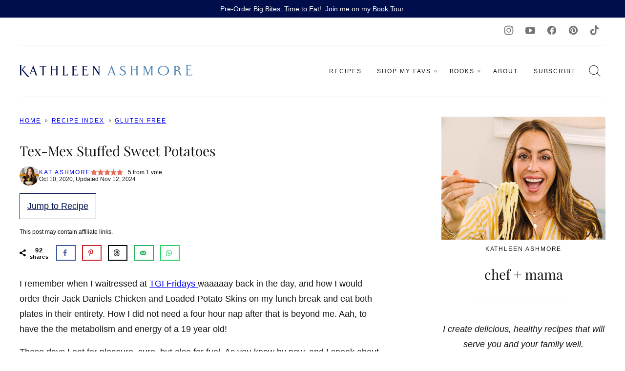

--- FILE ---
content_type: text/html; charset=UTF-8
request_url: https://kathleenashmore.com/tex-mex-stuffed-sweet-potatoes/
body_size: 67803
content:
<!DOCTYPE html><html lang="en-US">
<head><meta charset="UTF-8"><script>if(navigator.userAgent.match(/MSIE|Internet Explorer/i)||navigator.userAgent.match(/Trident\/7\..*?rv:11/i)){var href=document.location.href;if(!href.match(/[?&]nowprocket/)){if(href.indexOf("?")==-1){if(href.indexOf("#")==-1){document.location.href=href+"?nowprocket=1"}else{document.location.href=href.replace("#","?nowprocket=1#")}}else{if(href.indexOf("#")==-1){document.location.href=href+"&nowprocket=1"}else{document.location.href=href.replace("#","&nowprocket=1#")}}}}</script><script>(()=>{class RocketLazyLoadScripts{constructor(){this.v="2.0.3",this.userEvents=["keydown","keyup","mousedown","mouseup","mousemove","mouseover","mouseenter","mouseout","mouseleave","touchmove","touchstart","touchend","touchcancel","wheel","click","dblclick","input","visibilitychange"],this.attributeEvents=["onblur","onclick","oncontextmenu","ondblclick","onfocus","onmousedown","onmouseenter","onmouseleave","onmousemove","onmouseout","onmouseover","onmouseup","onmousewheel","onscroll","onsubmit"]}async t(){this.i(),this.o(),/iP(ad|hone)/.test(navigator.userAgent)&&this.h(),this.u(),this.l(this),this.m(),this.k(this),this.p(this),this._(),await Promise.all([this.R(),this.L()]),this.lastBreath=Date.now(),this.S(this),this.P(),this.D(),this.O(),this.M(),await this.C(this.delayedScripts.normal),await this.C(this.delayedScripts.defer),await this.C(this.delayedScripts.async),this.F("domReady"),await this.T(),await this.j(),await this.I(),this.F("windowLoad"),await this.A(),window.dispatchEvent(new Event("rocket-allScriptsLoaded")),this.everythingLoaded=!0,this.lastTouchEnd&&await new Promise((t=>setTimeout(t,500-Date.now()+this.lastTouchEnd))),this.H(),this.F("all"),this.U(),this.W()}i(){this.CSPIssue=sessionStorage.getItem("rocketCSPIssue"),document.addEventListener("securitypolicyviolation",(t=>{this.CSPIssue||"script-src-elem"!==t.violatedDirective||"data"!==t.blockedURI||(this.CSPIssue=!0,sessionStorage.setItem("rocketCSPIssue",!0))}),{isRocket:!0})}o(){window.addEventListener("pageshow",(t=>{this.persisted=t.persisted,this.realWindowLoadedFired=!0}),{isRocket:!0}),window.addEventListener("pagehide",(()=>{this.onFirstUserAction=null}),{isRocket:!0})}h(){let t;function e(e){t=e}window.addEventListener("touchstart",e,{isRocket:!0}),window.addEventListener("touchend",(function i(o){Math.abs(o.changedTouches[0].pageX-t.changedTouches[0].pageX)<10&&Math.abs(o.changedTouches[0].pageY-t.changedTouches[0].pageY)<10&&o.timeStamp-t.timeStamp<200&&(o.target.dispatchEvent(new PointerEvent("click",{target:o.target,bubbles:!0,cancelable:!0,detail:1})),event.preventDefault(),window.removeEventListener("touchstart",e,{isRocket:!0}),window.removeEventListener("touchend",i,{isRocket:!0}))}),{isRocket:!0})}q(t){this.userActionTriggered||("mousemove"!==t.type||this.firstMousemoveIgnored?"keyup"===t.type||"mouseover"===t.type||"mouseout"===t.type||(this.userActionTriggered=!0,this.onFirstUserAction&&this.onFirstUserAction()):this.firstMousemoveIgnored=!0),"click"===t.type&&t.preventDefault(),this.savedUserEvents.length>0&&(t.stopPropagation(),t.stopImmediatePropagation()),"touchstart"===this.lastEvent&&"touchend"===t.type&&(this.lastTouchEnd=Date.now()),"click"===t.type&&(this.lastTouchEnd=0),this.lastEvent=t.type,this.savedUserEvents.push(t)}u(){this.savedUserEvents=[],this.userEventHandler=this.q.bind(this),this.userEvents.forEach((t=>window.addEventListener(t,this.userEventHandler,{passive:!1,isRocket:!0})))}U(){this.userEvents.forEach((t=>window.removeEventListener(t,this.userEventHandler,{passive:!1,isRocket:!0}))),this.savedUserEvents.forEach((t=>{t.target.dispatchEvent(new window[t.constructor.name](t.type,t))}))}m(){this.eventsMutationObserver=new MutationObserver((t=>{const e="return false";for(const i of t){if("attributes"===i.type){const t=i.target.getAttribute(i.attributeName);t&&t!==e&&(i.target.setAttribute("data-rocket-"+i.attributeName,t),i.target["rocket"+i.attributeName]=new Function("event",t),i.target.setAttribute(i.attributeName,e))}"childList"===i.type&&i.addedNodes.forEach((t=>{if(t.nodeType===Node.ELEMENT_NODE)for(const i of t.attributes)this.attributeEvents.includes(i.name)&&i.value&&""!==i.value&&(t.setAttribute("data-rocket-"+i.name,i.value),t["rocket"+i.name]=new Function("event",i.value),t.setAttribute(i.name,e))}))}})),this.eventsMutationObserver.observe(document,{subtree:!0,childList:!0,attributeFilter:this.attributeEvents})}H(){this.eventsMutationObserver.disconnect(),this.attributeEvents.forEach((t=>{document.querySelectorAll("[data-rocket-"+t+"]").forEach((e=>{e.setAttribute(t,e.getAttribute("data-rocket-"+t)),e.removeAttribute("data-rocket-"+t)}))}))}k(t){Object.defineProperty(HTMLElement.prototype,"onclick",{get(){return this.rocketonclick||null},set(e){this.rocketonclick=e,this.setAttribute(t.everythingLoaded?"onclick":"data-rocket-onclick","this.rocketonclick(event)")}})}S(t){function e(e,i){let o=e[i];e[i]=null,Object.defineProperty(e,i,{get:()=>o,set(s){t.everythingLoaded?o=s:e["rocket"+i]=o=s}})}e(document,"onreadystatechange"),e(window,"onload"),e(window,"onpageshow");try{Object.defineProperty(document,"readyState",{get:()=>t.rocketReadyState,set(e){t.rocketReadyState=e},configurable:!0}),document.readyState="loading"}catch(t){console.log("WPRocket DJE readyState conflict, bypassing")}}l(t){this.originalAddEventListener=EventTarget.prototype.addEventListener,this.originalRemoveEventListener=EventTarget.prototype.removeEventListener,this.savedEventListeners=[],EventTarget.prototype.addEventListener=function(e,i,o){o&&o.isRocket||!t.B(e,this)&&!t.userEvents.includes(e)||t.B(e,this)&&!t.userActionTriggered||e.startsWith("rocket-")||t.everythingLoaded?t.originalAddEventListener.call(this,e,i,o):t.savedEventListeners.push({target:this,remove:!1,type:e,func:i,options:o})},EventTarget.prototype.removeEventListener=function(e,i,o){o&&o.isRocket||!t.B(e,this)&&!t.userEvents.includes(e)||t.B(e,this)&&!t.userActionTriggered||e.startsWith("rocket-")||t.everythingLoaded?t.originalRemoveEventListener.call(this,e,i,o):t.savedEventListeners.push({target:this,remove:!0,type:e,func:i,options:o})}}F(t){"all"===t&&(EventTarget.prototype.addEventListener=this.originalAddEventListener,EventTarget.prototype.removeEventListener=this.originalRemoveEventListener),this.savedEventListeners=this.savedEventListeners.filter((e=>{let i=e.type,o=e.target||window;return"domReady"===t&&"DOMContentLoaded"!==i&&"readystatechange"!==i||("windowLoad"===t&&"load"!==i&&"readystatechange"!==i&&"pageshow"!==i||(this.B(i,o)&&(i="rocket-"+i),e.remove?o.removeEventListener(i,e.func,e.options):o.addEventListener(i,e.func,e.options),!1))}))}p(t){let e;function i(e){return t.everythingLoaded?e:e.split(" ").map((t=>"load"===t||t.startsWith("load.")?"rocket-jquery-load":t)).join(" ")}function o(o){function s(e){const s=o.fn[e];o.fn[e]=o.fn.init.prototype[e]=function(){return this[0]===window&&t.userActionTriggered&&("string"==typeof arguments[0]||arguments[0]instanceof String?arguments[0]=i(arguments[0]):"object"==typeof arguments[0]&&Object.keys(arguments[0]).forEach((t=>{const e=arguments[0][t];delete arguments[0][t],arguments[0][i(t)]=e}))),s.apply(this,arguments),this}}if(o&&o.fn&&!t.allJQueries.includes(o)){const e={DOMContentLoaded:[],"rocket-DOMContentLoaded":[]};for(const t in e)document.addEventListener(t,(()=>{e[t].forEach((t=>t()))}),{isRocket:!0});o.fn.ready=o.fn.init.prototype.ready=function(i){function s(){parseInt(o.fn.jquery)>2?setTimeout((()=>i.bind(document)(o))):i.bind(document)(o)}return t.realDomReadyFired?!t.userActionTriggered||t.fauxDomReadyFired?s():e["rocket-DOMContentLoaded"].push(s):e.DOMContentLoaded.push(s),o([])},s("on"),s("one"),s("off"),t.allJQueries.push(o)}e=o}t.allJQueries=[],o(window.jQuery),Object.defineProperty(window,"jQuery",{get:()=>e,set(t){o(t)}})}P(){const t=new Map;document.write=document.writeln=function(e){const i=document.currentScript,o=document.createRange(),s=i.parentElement;let n=t.get(i);void 0===n&&(n=i.nextSibling,t.set(i,n));const c=document.createDocumentFragment();o.setStart(c,0),c.appendChild(o.createContextualFragment(e)),s.insertBefore(c,n)}}async R(){return new Promise((t=>{this.userActionTriggered?t():this.onFirstUserAction=t}))}async L(){return new Promise((t=>{document.addEventListener("DOMContentLoaded",(()=>{this.realDomReadyFired=!0,t()}),{isRocket:!0})}))}async I(){return this.realWindowLoadedFired?Promise.resolve():new Promise((t=>{window.addEventListener("load",t,{isRocket:!0})}))}M(){this.pendingScripts=[];this.scriptsMutationObserver=new MutationObserver((t=>{for(const e of t)e.addedNodes.forEach((t=>{"SCRIPT"!==t.tagName||t.noModule||t.isWPRocket||this.pendingScripts.push({script:t,promise:new Promise((e=>{const i=()=>{const i=this.pendingScripts.findIndex((e=>e.script===t));i>=0&&this.pendingScripts.splice(i,1),e()};t.addEventListener("load",i,{isRocket:!0}),t.addEventListener("error",i,{isRocket:!0}),setTimeout(i,1e3)}))})}))})),this.scriptsMutationObserver.observe(document,{childList:!0,subtree:!0})}async j(){await this.J(),this.pendingScripts.length?(await this.pendingScripts[0].promise,await this.j()):this.scriptsMutationObserver.disconnect()}D(){this.delayedScripts={normal:[],async:[],defer:[]},document.querySelectorAll("script[type$=rocketlazyloadscript]").forEach((t=>{t.hasAttribute("data-rocket-src")?t.hasAttribute("async")&&!1!==t.async?this.delayedScripts.async.push(t):t.hasAttribute("defer")&&!1!==t.defer||"module"===t.getAttribute("data-rocket-type")?this.delayedScripts.defer.push(t):this.delayedScripts.normal.push(t):this.delayedScripts.normal.push(t)}))}async _(){await this.L();let t=[];document.querySelectorAll("script[type$=rocketlazyloadscript][data-rocket-src]").forEach((e=>{let i=e.getAttribute("data-rocket-src");if(i&&!i.startsWith("data:")){i.startsWith("//")&&(i=location.protocol+i);try{const o=new URL(i).origin;o!==location.origin&&t.push({src:o,crossOrigin:e.crossOrigin||"module"===e.getAttribute("data-rocket-type")})}catch(t){}}})),t=[...new Map(t.map((t=>[JSON.stringify(t),t]))).values()],this.N(t,"preconnect")}async $(t){if(await this.G(),!0!==t.noModule||!("noModule"in HTMLScriptElement.prototype))return new Promise((e=>{let i;function o(){(i||t).setAttribute("data-rocket-status","executed"),e()}try{if(navigator.userAgent.includes("Firefox/")||""===navigator.vendor||this.CSPIssue)i=document.createElement("script"),[...t.attributes].forEach((t=>{let e=t.nodeName;"type"!==e&&("data-rocket-type"===e&&(e="type"),"data-rocket-src"===e&&(e="src"),i.setAttribute(e,t.nodeValue))})),t.text&&(i.text=t.text),t.nonce&&(i.nonce=t.nonce),i.hasAttribute("src")?(i.addEventListener("load",o,{isRocket:!0}),i.addEventListener("error",(()=>{i.setAttribute("data-rocket-status","failed-network"),e()}),{isRocket:!0}),setTimeout((()=>{i.isConnected||e()}),1)):(i.text=t.text,o()),i.isWPRocket=!0,t.parentNode.replaceChild(i,t);else{const i=t.getAttribute("data-rocket-type"),s=t.getAttribute("data-rocket-src");i?(t.type=i,t.removeAttribute("data-rocket-type")):t.removeAttribute("type"),t.addEventListener("load",o,{isRocket:!0}),t.addEventListener("error",(i=>{this.CSPIssue&&i.target.src.startsWith("data:")?(console.log("WPRocket: CSP fallback activated"),t.removeAttribute("src"),this.$(t).then(e)):(t.setAttribute("data-rocket-status","failed-network"),e())}),{isRocket:!0}),s?(t.fetchPriority="high",t.removeAttribute("data-rocket-src"),t.src=s):t.src="data:text/javascript;base64,"+window.btoa(unescape(encodeURIComponent(t.text)))}}catch(i){t.setAttribute("data-rocket-status","failed-transform"),e()}}));t.setAttribute("data-rocket-status","skipped")}async C(t){const e=t.shift();return e?(e.isConnected&&await this.$(e),this.C(t)):Promise.resolve()}O(){this.N([...this.delayedScripts.normal,...this.delayedScripts.defer,...this.delayedScripts.async],"preload")}N(t,e){this.trash=this.trash||[];let i=!0;var o=document.createDocumentFragment();t.forEach((t=>{const s=t.getAttribute&&t.getAttribute("data-rocket-src")||t.src;if(s&&!s.startsWith("data:")){const n=document.createElement("link");n.href=s,n.rel=e,"preconnect"!==e&&(n.as="script",n.fetchPriority=i?"high":"low"),t.getAttribute&&"module"===t.getAttribute("data-rocket-type")&&(n.crossOrigin=!0),t.crossOrigin&&(n.crossOrigin=t.crossOrigin),t.integrity&&(n.integrity=t.integrity),t.nonce&&(n.nonce=t.nonce),o.appendChild(n),this.trash.push(n),i=!1}})),document.head.appendChild(o)}W(){this.trash.forEach((t=>t.remove()))}async T(){try{document.readyState="interactive"}catch(t){}this.fauxDomReadyFired=!0;try{await this.G(),document.dispatchEvent(new Event("rocket-readystatechange")),await this.G(),document.rocketonreadystatechange&&document.rocketonreadystatechange(),await this.G(),document.dispatchEvent(new Event("rocket-DOMContentLoaded")),await this.G(),window.dispatchEvent(new Event("rocket-DOMContentLoaded"))}catch(t){console.error(t)}}async A(){try{document.readyState="complete"}catch(t){}try{await this.G(),document.dispatchEvent(new Event("rocket-readystatechange")),await this.G(),document.rocketonreadystatechange&&document.rocketonreadystatechange(),await this.G(),window.dispatchEvent(new Event("rocket-load")),await this.G(),window.rocketonload&&window.rocketonload(),await this.G(),this.allJQueries.forEach((t=>t(window).trigger("rocket-jquery-load"))),await this.G();const t=new Event("rocket-pageshow");t.persisted=this.persisted,window.dispatchEvent(t),await this.G(),window.rocketonpageshow&&window.rocketonpageshow({persisted:this.persisted})}catch(t){console.error(t)}}async G(){Date.now()-this.lastBreath>45&&(await this.J(),this.lastBreath=Date.now())}async J(){return document.hidden?new Promise((t=>setTimeout(t))):new Promise((t=>requestAnimationFrame(t)))}B(t,e){return e===document&&"readystatechange"===t||(e===document&&"DOMContentLoaded"===t||(e===window&&"DOMContentLoaded"===t||(e===window&&"load"===t||e===window&&"pageshow"===t)))}static run(){(new RocketLazyLoadScripts).t()}}RocketLazyLoadScripts.run()})();</script><meta name='robots' content='index, follow, max-image-preview:large, max-snippet:-1, max-video-preview:-1' />

            <script data-no-defer="1" data-ezscrex="false" data-cfasync="false" data-pagespeed-no-defer data-cookieconsent="ignore">
                var ctPublicFunctions = {"_ajax_nonce":"95bd853263","_rest_nonce":"a063365bd1","_ajax_url":"\/wp-admin\/admin-ajax.php","_rest_url":"https:\/\/kathleenashmore.com\/wp-json\/","data__cookies_type":"none","data__ajax_type":"rest","data__bot_detector_enabled":"1","data__frontend_data_log_enabled":1,"cookiePrefix":"","wprocket_detected":true,"host_url":"kathleenashmore.com","text__ee_click_to_select":"Click to select the whole data","text__ee_original_email":"The complete one is","text__ee_got_it":"Got it","text__ee_blocked":"Blocked","text__ee_cannot_connect":"Cannot connect","text__ee_cannot_decode":"Can not decode email. Unknown reason","text__ee_email_decoder":"CleanTalk email decoder","text__ee_wait_for_decoding":"The magic is on the way!","text__ee_decoding_process":"Please wait a few seconds while we decode the contact data."}
            </script>
        
            <script data-no-defer="1" data-ezscrex="false" data-cfasync="false" data-pagespeed-no-defer data-cookieconsent="ignore">
                var ctPublic = {"_ajax_nonce":"95bd853263","settings__forms__check_internal":"0","settings__forms__check_external":"0","settings__forms__force_protection":0,"settings__forms__search_test":"1","settings__forms__wc_add_to_cart":"0","settings__data__bot_detector_enabled":"1","settings__sfw__anti_crawler":0,"blog_home":"https:\/\/kathleenashmore.com\/","pixel__setting":"3","pixel__enabled":true,"pixel__url":null,"data__email_check_before_post":"1","data__email_check_exist_post":0,"data__cookies_type":"none","data__key_is_ok":true,"data__visible_fields_required":true,"wl_brandname":"Anti-Spam by CleanTalk","wl_brandname_short":"CleanTalk","ct_checkjs_key":"b00dfac5bee025e93dc5507f70980ec020d6aa232cafaa5ad5ba6a5515441856","emailEncoderPassKey":"269bc7999c55748ede8225edd4b82d6c","bot_detector_forms_excluded":"W10=","advancedCacheExists":true,"varnishCacheExists":false,"wc_ajax_add_to_cart":true,"theRealPerson":{"phrases":{"trpHeading":"The Real Person Badge!","trpContent1":"The commenter acts as a real person and verified as not a bot.","trpContent2":" Anti-Spam by CleanTalk","trpContentLearnMore":"Learn more"},"trpContentLink":"https:\/\/cleantalk.org\/help\/the-real-person?utm_id=&amp;utm_term=&amp;utm_source=admin_side&amp;utm_medium=trp_badge&amp;utm_content=trp_badge_link_click&amp;utm_campaign=apbct_links","imgPersonUrl":"https:\/\/kathleenashmore.com\/wp-content\/plugins\/cleantalk-spam-protect\/css\/images\/real_user.svg","imgShieldUrl":"https:\/\/kathleenashmore.com\/wp-content\/plugins\/cleantalk-spam-protect\/css\/images\/shield.svg"}}
            </script>
        
	<!-- This site is optimized with the Yoast SEO Premium plugin v26.7 (Yoast SEO v26.8) - https://yoast.com/product/yoast-seo-premium-wordpress/ -->
	<title>Tex-Mex Stuffed Sweet Potatoes - Kathleen Ashmore</title>
<link crossorigin data-rocket-preconnect href="https://exchange.mediavine.com" rel="preconnect">
<link crossorigin data-rocket-preconnect href="https://scripts.mediavine.com" rel="preconnect">
<link crossorigin data-rocket-preconnect href="https://www.googletagmanager.com" rel="preconnect">
<link crossorigin data-rocket-preconnect href="https://securepubads.g.doubleclick.net" rel="preconnect"><link rel="preload" data-rocket-preload as="image" href="https://kathleenashmore.com/wp-content/uploads/2025/09/0191_Ashm_9780593736258_all_art_r3-edited.jpg" fetchpriority="high">
	<meta name="description" content="Inspired by my days at TGI Fridays, these sweet potatoes are loaded with so much goodness! Cheese, ground beef, salsa...totally delish!" />
	<link rel="canonical" href="https://kathleenashmore.com/tex-mex-stuffed-sweet-potatoes/" />
	<meta property="og:locale" content="en_US" />
	<meta property="og:type" content="article" />
	<meta property="og:title" content="Tex-Mex Stuffed Sweet Potatoes" />
	<meta property="og:description" content="Inspired by my days at TGI Fridays, these sweet potatoes are loaded with so much goodness! Cheese, ground beef, salsa...totally delish!" />
	<meta property="og:url" content="https://kathleenashmore.com/tex-mex-stuffed-sweet-potatoes/" />
	<meta property="og:site_name" content="Kathleen Ashmore" />
	<meta property="article:publisher" content="https://www.facebook.com/katcancook" />
	<meta property="article:author" content="https://www.facebook.com/katcancook" />
	<meta property="article:published_time" content="2020-10-10T22:35:34+00:00" />
	<meta property="article:modified_time" content="2024-11-13T00:09:37+00:00" />
	<meta property="og:image" content="https://kathleenashmore.com/wp-content/uploads/2020/10/aDE8A6665-copy-scaled.jpg" />
	<meta property="og:image:width" content="1707" />
	<meta property="og:image:height" content="2560" />
	<meta property="og:image:type" content="image/jpeg" />
	<meta name="author" content="Kat Ashmore" />
	<meta name="twitter:card" content="summary_large_image" />
	<meta name="twitter:label1" content="Written by" />
	<meta name="twitter:data1" content="Kat Ashmore" />
	<meta name="twitter:label2" content="Est. reading time" />
	<meta name="twitter:data2" content="5 minutes" />
	<script type="application/ld+json" class="yoast-schema-graph">{"@context":"https://schema.org","@graph":[{"@type":"Article","@id":"https://kathleenashmore.com/tex-mex-stuffed-sweet-potatoes/#article","isPartOf":{"@id":"https://kathleenashmore.com/tex-mex-stuffed-sweet-potatoes/"},"author":{"name":"Kat Ashmore","@id":"https://kathleenashmore.com/#/schema/person/9375211d6df330af67c84742e0da3651"},"headline":"Tex-Mex Stuffed Sweet Potatoes","datePublished":"2020-10-10T22:35:34+00:00","dateModified":"2024-11-13T00:09:37+00:00","wordCount":1142,"commentCount":2,"publisher":{"@id":"https://kathleenashmore.com/#organization"},"image":{"@id":"https://kathleenashmore.com/tex-mex-stuffed-sweet-potatoes/#primaryimage"},"thumbnailUrl":"https://kathleenashmore.com/wp-content/uploads/2020/10/aDE8A6665-copy-scaled.jpg","keywords":["mexican","sweet potatoes"],"articleSection":["Beef &amp; Pork","Dinner","Fall","Gluten Free","Paleo","Whole 30"],"inLanguage":"en-US","potentialAction":[{"@type":"CommentAction","name":"Comment","target":["https://kathleenashmore.com/tex-mex-stuffed-sweet-potatoes/#respond"]}]},{"@type":["WebPage","FAQPage"],"@id":"https://kathleenashmore.com/tex-mex-stuffed-sweet-potatoes/","url":"https://kathleenashmore.com/tex-mex-stuffed-sweet-potatoes/","name":"Tex-Mex Stuffed Sweet Potatoes - Kathleen Ashmore","isPartOf":{"@id":"https://kathleenashmore.com/#website"},"primaryImageOfPage":{"@id":"https://kathleenashmore.com/tex-mex-stuffed-sweet-potatoes/#primaryimage"},"image":{"@id":"https://kathleenashmore.com/tex-mex-stuffed-sweet-potatoes/#primaryimage"},"thumbnailUrl":"https://kathleenashmore.com/wp-content/uploads/2020/10/aDE8A6665-copy-scaled.jpg","datePublished":"2020-10-10T22:35:34+00:00","dateModified":"2024-11-13T00:09:37+00:00","description":"Inspired by my days at TGI Fridays, these sweet potatoes are loaded with so much goodness! Cheese, ground beef, salsa...totally delish!","breadcrumb":{"@id":"https://kathleenashmore.com/tex-mex-stuffed-sweet-potatoes/#breadcrumb"},"mainEntity":[{"@id":"https://kathleenashmore.com/tex-mex-stuffed-sweet-potatoes/#faq-question-1731456372490"},{"@id":"https://kathleenashmore.com/tex-mex-stuffed-sweet-potatoes/#faq-question-1731456400162"},{"@id":"https://kathleenashmore.com/tex-mex-stuffed-sweet-potatoes/#faq-question-1731456421613"},{"@id":"https://kathleenashmore.com/tex-mex-stuffed-sweet-potatoes/#faq-question-1731456447063"},{"@id":"https://kathleenashmore.com/tex-mex-stuffed-sweet-potatoes/#faq-question-1731456465558"},{"@id":"https://kathleenashmore.com/tex-mex-stuffed-sweet-potatoes/#faq-question-1731456485593"},{"@id":"https://kathleenashmore.com/tex-mex-stuffed-sweet-potatoes/#faq-question-1731456503194"},{"@id":"https://kathleenashmore.com/tex-mex-stuffed-sweet-potatoes/#faq-question-1731456520561"}],"inLanguage":"en-US","potentialAction":[{"@type":"ReadAction","target":["https://kathleenashmore.com/tex-mex-stuffed-sweet-potatoes/"]}]},{"@type":"ImageObject","inLanguage":"en-US","@id":"https://kathleenashmore.com/tex-mex-stuffed-sweet-potatoes/#primaryimage","url":"https://kathleenashmore.com/wp-content/uploads/2020/10/aDE8A6665-copy-scaled.jpg","contentUrl":"https://kathleenashmore.com/wp-content/uploads/2020/10/aDE8A6665-copy-scaled.jpg","width":1707,"height":2560,"caption":"A baked sweet potato on a plate is filled with avocado slices, pico de gallo, and fresh cilantro. Surrounding it are lime wedges, an avocado, and bowls of pico de gallo, with another stuffed sweet potato in the background."},{"@type":"BreadcrumbList","@id":"https://kathleenashmore.com/tex-mex-stuffed-sweet-potatoes/#breadcrumb","itemListElement":[{"@type":"ListItem","position":1,"name":"Home","item":"https://kathleenashmore.com/"},{"@type":"ListItem","position":2,"name":"Recipe Index","item":"https://kathleenashmore.com/recipe-index/"},{"@type":"ListItem","position":3,"name":"Gluten Free","item":"https://kathleenashmore.com/category/gluten-free/"},{"@type":"ListItem","position":4,"name":"Tex-Mex Stuffed Sweet Potatoes"}]},{"@type":"WebSite","@id":"https://kathleenashmore.com/#website","url":"https://kathleenashmore.com/","name":"Kathleen Ashmore","description":"I create delicious, healthy recipes that will serve you and your family well.","publisher":{"@id":"https://kathleenashmore.com/#organization"},"alternateName":"Kat Ashmore","potentialAction":[{"@type":"SearchAction","target":{"@type":"EntryPoint","urlTemplate":"https://kathleenashmore.com/?s={search_term_string}"},"query-input":{"@type":"PropertyValueSpecification","valueRequired":true,"valueName":"search_term_string"}}],"inLanguage":"en-US"},{"@type":"Organization","@id":"https://kathleenashmore.com/#organization","name":"Kathleen Ashmore","alternateName":"Kat Ashmore","url":"https://kathleenashmore.com/","logo":{"@type":"ImageObject","inLanguage":"en-US","@id":"https://kathleenashmore.com/#/schema/logo/image/","url":"https://kathleenashmore.com/wp-content/uploads/2021/06/cropped-bowls.png","contentUrl":"https://kathleenashmore.com/wp-content/uploads/2021/06/cropped-bowls.png","width":512,"height":512,"caption":"Kathleen Ashmore"},"image":{"@id":"https://kathleenashmore.com/#/schema/logo/image/"},"sameAs":["https://www.facebook.com/katcancook","https://www.instagram.com/katcancook/","https://www.tiktok.com/@katcancook","https://youtube.com/katcancook","https://www.pinterest.nz/Kathleen_Ashmore/"]},{"@type":"Person","@id":"https://kathleenashmore.com/#/schema/person/9375211d6df330af67c84742e0da3651","name":"Kat Ashmore","image":{"@type":"ImageObject","inLanguage":"en-US","@id":"https://kathleenashmore.com/#/schema/person/image/","url":"https://secure.gravatar.com/avatar/a8b2a1078b8966738e7bcb85ee33a83b1e4dd05dd3523d3076d86b40934a3466?s=96&d=mm&r=g","contentUrl":"https://secure.gravatar.com/avatar/a8b2a1078b8966738e7bcb85ee33a83b1e4dd05dd3523d3076d86b40934a3466?s=96&d=mm&r=g","caption":"Kat Ashmore"},"sameAs":["https://www.facebook.com/katcancook","https://www.instagram.com/katcancook/","https://www.pinterest.com/kathleen_ashmore/","https://www.youtube.com/katcancook"],"url":"https://kathleenashmore.com/author/krhashmore/"},{"@type":"Question","@id":"https://kathleenashmore.com/tex-mex-stuffed-sweet-potatoes/#faq-question-1731456372490","position":1,"url":"https://kathleenashmore.com/tex-mex-stuffed-sweet-potatoes/#faq-question-1731456372490","name":"Can I make this recipe vegetarian?","answerCount":1,"acceptedAnswer":{"@type":"Answer","text":"Yes! Substitute the ground beef with a plant-based ground \"meat\" or cooked black beans. If using beans, you may not need to cook them as long, so add them after sautéing the onions and seasoning them to taste.","inLanguage":"en-US"},"inLanguage":"en-US"},{"@type":"Question","@id":"https://kathleenashmore.com/tex-mex-stuffed-sweet-potatoes/#faq-question-1731456400162","position":2,"url":"https://kathleenashmore.com/tex-mex-stuffed-sweet-potatoes/#faq-question-1731456400162","name":"Can I prepare the sweet potatoes in the microwave?","answerCount":1,"acceptedAnswer":{"@type":"Answer","text":"Absolutely! Pierce each potato with a fork and microwave on high for 8-10 minutes (flipping halfway) or until tender. Finish the stuffed sweet potatoes in the oven for the final 10 minutes to melt the cheese and heat them through.","inLanguage":"en-US"},"inLanguage":"en-US"},{"@type":"Question","@id":"https://kathleenashmore.com/tex-mex-stuffed-sweet-potatoes/#faq-question-1731456421613","position":3,"url":"https://kathleenashmore.com/tex-mex-stuffed-sweet-potatoes/#faq-question-1731456421613","name":"What’s the best way to reheat leftovers?","answerCount":1,"acceptedAnswer":{"@type":"Answer","text":"You can reheat stuffed sweet potatoes in the oven at 350°F for 15-20 minutes, or in the microwave on medium power for 1-2 minutes, checking to ensure they're heated evenly.","inLanguage":"en-US"},"inLanguage":"en-US"},{"@type":"Question","@id":"https://kathleenashmore.com/tex-mex-stuffed-sweet-potatoes/#faq-question-1731456447063","position":4,"url":"https://kathleenashmore.com/tex-mex-stuffed-sweet-potatoes/#faq-question-1731456447063","name":"How can I adjust the spice level?","answerCount":1,"acceptedAnswer":{"@type":"Answer","text":"Use mild salsa and reduce the chili powder if you prefer less heat. Add more or garnish with hot sauce if you like it spicier.","inLanguage":"en-US"},"inLanguage":"en-US"},{"@type":"Question","@id":"https://kathleenashmore.com/tex-mex-stuffed-sweet-potatoes/#faq-question-1731456465558","position":5,"url":"https://kathleenashmore.com/tex-mex-stuffed-sweet-potatoes/#faq-question-1731456465558","name":"Can I use ground turkey instead of beef?","answerCount":1,"acceptedAnswer":{"@type":"Answer","text":"Yes, ground turkey works well and will have a lighter flavor. You may want to add a little extra seasoning since turkey can be milder than beef.","inLanguage":"en-US"},"inLanguage":"en-US"},{"@type":"Question","@id":"https://kathleenashmore.com/tex-mex-stuffed-sweet-potatoes/#faq-question-1731456485593","position":6,"url":"https://kathleenashmore.com/tex-mex-stuffed-sweet-potatoes/#faq-question-1731456485593","name":"What other toppings can I add?","answerCount":1,"acceptedAnswer":{"@type":"Answer","text":"In addition to the suggested toppings, try adding shredded lettuce, diced tomatoes, pickled jalapeños, or a drizzle of creamy chipotle sauce for extra flavor.","inLanguage":"en-US"},"inLanguage":"en-US"},{"@type":"Question","@id":"https://kathleenashmore.com/tex-mex-stuffed-sweet-potatoes/#faq-question-1731456503194","position":7,"url":"https://kathleenashmore.com/tex-mex-stuffed-sweet-potatoes/#faq-question-1731456503194","name":"Can I make the filling ahead of time?","answerCount":1,"acceptedAnswer":{"@type":"Answer","text":"Definitely. Prepare the filling up to a day in advance, store it in the fridge, and simply reheat it when you’re ready to stuff the sweet potatoes.","inLanguage":"en-US"},"inLanguage":"en-US"},{"@type":"Question","@id":"https://kathleenashmore.com/tex-mex-stuffed-sweet-potatoes/#faq-question-1731456520561","position":8,"url":"https://kathleenashmore.com/tex-mex-stuffed-sweet-potatoes/#faq-question-1731456520561","name":"What should I do with the scooped-out sweet potato?","answerCount":1,"acceptedAnswer":{"@type":"Answer","text":"Save it for another recipe! You can mash it and use it in sweet potato pancakes, add it to soups, or use it as a base for a sweet potato mash.","inLanguage":"en-US"},"inLanguage":"en-US"},{"@type":"Recipe","name":"Tex Mex Stuffed Sweet Potatoes","author":{"@id":"https://kathleenashmore.com/#/schema/person/9375211d6df330af67c84742e0da3651"},"description":"Bold Tex-Mex spiced ground beef and melty cheddar fill tender baked sweet potatoes, topped with fresh avocado, salsa, lime and cilantro for a satisfying, flavor-packed dinner.","datePublished":"2020-10-10T18:35:34+00:00","image":["https://kathleenashmore.com/wp-content/uploads/2020/10/aDE8A6665-copy-scaled.jpg","https://kathleenashmore.com/wp-content/uploads/2020/10/aDE8A6665-copy-500x500.jpg","https://kathleenashmore.com/wp-content/uploads/2020/10/aDE8A6665-copy-500x375.jpg","https://kathleenashmore.com/wp-content/uploads/2020/10/aDE8A6665-copy-480x270.jpg"],"recipeYield":["4","4 people"],"prepTime":"PT15M","cookTime":"PT60M","totalTime":"PT75M","recipeIngredient":["4  Sweet Potatoes","1 lb Ground Beef","1/2 cup Chicken Stock","1 tbsp Tomato Paste","1 tsp Dried Oregano","1 tsp Dried Cumin","1/2 tsp Dried Paprika","1 1/2 tsp Chili Powder","1/3 cup Pico de Gallo or Salsa","1/2 cup Cheddar Cheese","1/2 cup Red Onion diced","1/4 cup Cilantro diced","1 tsp Kosher Salt a few grinds of fresh cracked pepper","1 tbsp Olive Oil","Cilantro","Scallions","Hot Sauce","Avocado","Lime","Sour Cream"],"recipeInstructions":[{"@type":"HowToStep","text":"Preheat oven to 400 degrees F.","name":"Preheat oven to 400 degrees F.","url":"https://kathleenashmore.com/tex-mex-stuffed-sweet-potatoes/#wprm-recipe-14891-step-0-0"},{"@type":"HowToStep","text":"Using a knife or a fork, carefully poke holes all over the sweet potatoes. Place the sweet potatoes onto a baking sheet and transfer to the oven. Bake for 45-55 minutes until fork tender.","name":"Using a knife or a fork, carefully poke holes all over the sweet potatoes. Place the sweet potatoes onto a baking sheet and transfer to the oven. Bake for 45-55 minutes until fork tender.","url":"https://kathleenashmore.com/tex-mex-stuffed-sweet-potatoes/#wprm-recipe-14891-step-0-1"},{"@type":"HowToStep","text":"Meanwhile, heat the olive oil in a large skillet over medium high heat and add the onion.  Saute for 5 minutes, then add beef and cook, breaking up large pieces, until just cooked through.  Add the salt, spices, tomato paste, and stock and cook for 5-7 minutes until thickened.","name":"Meanwhile, heat the olive oil in a large skillet over medium high heat and add the onion.  Saute for 5 minutes, then add beef and cook, breaking up large pieces, until just cooked through.  Add the salt, spices, tomato paste, and stock and cook for 5-7 minutes until thickened.","url":"https://kathleenashmore.com/tex-mex-stuffed-sweet-potatoes/#wprm-recipe-14891-step-0-2"},{"@type":"HowToStep","text":"Remove the sweet potatoes from the oven and slice them open. Scoop about ⅓ cup of the inside and reserve for another use to make room for the stuffing.","name":"Remove the sweet potatoes from the oven and slice them open. Scoop about ⅓ cup of the inside and reserve for another use to make room for the stuffing.","url":"https://kathleenashmore.com/tex-mex-stuffed-sweet-potatoes/#wprm-recipe-14891-step-0-3"},{"@type":"HowToStep","text":"Season the interior with salt and pepper and set aside.","name":"Season the interior with salt and pepper and set aside.","url":"https://kathleenashmore.com/tex-mex-stuffed-sweet-potatoes/#wprm-recipe-14891-step-0-4"},{"@type":"HowToStep","text":"In the pan with the beef, add ¼ cup of cheese and cilantro and toss to combine.","name":"In the pan with the beef, add ¼ cup of cheese and cilantro and toss to combine.","url":"https://kathleenashmore.com/tex-mex-stuffed-sweet-potatoes/#wprm-recipe-14891-step-0-5"},{"@type":"HowToStep","text":"Using a spoon, stuff each sweet potato with equal parts of the mixture, don’t be afraid to be really generous.  Add remaining ¼ cup of cheese to the top.","name":"Using a spoon, stuff each sweet potato with equal parts of the mixture, don’t be afraid to be really generous.  Add remaining ¼ cup of cheese to the top.","url":"https://kathleenashmore.com/tex-mex-stuffed-sweet-potatoes/#wprm-recipe-14891-step-0-6"},{"@type":"HowToStep","text":"Transfer the stuffed sweet potatoes back into the oven and let bake for another 10 minutes until warmed through and cheese is melted.","name":"Transfer the stuffed sweet potatoes back into the oven and let bake for another 10 minutes until warmed through and cheese is melted.","url":"https://kathleenashmore.com/tex-mex-stuffed-sweet-potatoes/#wprm-recipe-14891-step-0-7"},{"@type":"HowToStep","text":"Remove the sweet potatoes from the oven, and top with or serve with garnishes.  Enjoy!","name":"Remove the sweet potatoes from the oven, and top with or serve with garnishes.  Enjoy!","url":"https://kathleenashmore.com/tex-mex-stuffed-sweet-potatoes/#wprm-recipe-14891-step-0-8"}],"aggregateRating":{"@type":"AggregateRating","ratingValue":"5","ratingCount":"1","reviewCount":"1"},"review":[{"@type":"Review","reviewRating":{"@type":"Rating","ratingValue":"5"},"reviewBody":"My family loved this!","author":{"@type":"Person","name":"Mike Zielonka"},"datePublished":"2025-11-03"}],"recipeCategory":["Dinner"],"recipeCuisine":["Mexican"],"keywords":"sweet potatoes","nutrition":{"@type":"NutritionInformation","calories":"608 kcal","carbohydrateContent":"53 g","proteinContent":"28 g","fatContent":"32 g","saturatedFatContent":"12 g","transFatContent":"1 g","cholesterolContent":"96 mg","sodiumContent":"1096 mg","fiberContent":"8 g","sugarContent":"13 g","unsaturatedFatContent":"15 g","servingSize":"1 serving"},"@id":"https://kathleenashmore.com/tex-mex-stuffed-sweet-potatoes/#recipe","isPartOf":{"@id":"https://kathleenashmore.com/tex-mex-stuffed-sweet-potatoes/#article"},"mainEntityOfPage":"https://kathleenashmore.com/tex-mex-stuffed-sweet-potatoes/"}]}</script>
	<!-- / Yoast SEO Premium plugin. -->


<link rel='dns-prefetch' href='//fd.cleantalk.org' />
<link rel='dns-prefetch' href='//scripts.mediavine.com' />
<link rel='dns-prefetch' href='//www.googletagmanager.com' />

<link rel="alternate" type="application/rss+xml" title="Kathleen Ashmore &raquo; Feed" href="https://kathleenashmore.com/feed/" />
<script type="rocketlazyloadscript">(()=>{"use strict";const e=[400,500,600,700,800,900],t=e=>`wprm-min-${e}`,n=e=>`wprm-max-${e}`,s=new Set,o="ResizeObserver"in window,r=o?new ResizeObserver((e=>{for(const t of e)c(t.target)})):null,i=.5/(window.devicePixelRatio||1);function c(s){const o=s.getBoundingClientRect().width||0;for(let r=0;r<e.length;r++){const c=e[r],a=o<=c+i;o>c+i?s.classList.add(t(c)):s.classList.remove(t(c)),a?s.classList.add(n(c)):s.classList.remove(n(c))}}function a(e){s.has(e)||(s.add(e),r&&r.observe(e),c(e))}!function(e=document){e.querySelectorAll(".wprm-recipe").forEach(a)}();if(new MutationObserver((e=>{for(const t of e)for(const e of t.addedNodes)e instanceof Element&&(e.matches?.(".wprm-recipe")&&a(e),e.querySelectorAll?.(".wprm-recipe").forEach(a))})).observe(document.documentElement,{childList:!0,subtree:!0}),!o){let e=0;addEventListener("resize",(()=>{e&&cancelAnimationFrame(e),e=requestAnimationFrame((()=>s.forEach(c)))}),{passive:!0})}})();</script><style id='wp-img-auto-sizes-contain-inline-css'>
img:is([sizes=auto i],[sizes^="auto," i]){contain-intrinsic-size:3000px 1500px}
/*# sourceURL=wp-img-auto-sizes-contain-inline-css */
</style>
<link rel='stylesheet' id='wp-block-library-css' href='https://kathleenashmore.com/wp-includes/css/dist/block-library/style.min.css?ver=6.9' media='all' />
<link data-minify="1" rel='stylesheet' id='block-about-css' href='https://kathleenashmore.com/wp-content/cache/min/1/wp-content/themes/kathleenashmore-2024/blocks/about/style.css?ver=1765476192' media='all' />
<link data-minify="1" rel='stylesheet' id='block-email-css' href='https://kathleenashmore.com/wp-content/cache/min/1/wp-content/themes/kathleenashmore-2024/blocks/email/style.css?ver=1765476192' media='all' />
<link data-minify="1" rel='stylesheet' id='block-save-recipe-css' href='https://kathleenashmore.com/wp-content/cache/min/1/wp-content/themes/kathleenashmore-2024/blocks/save-recipe/style.css?ver=1765476194' media='all' />
<style id='wp-block-button-inline-css'>
.wp-block-button__link{align-content:center;box-sizing:border-box;cursor:pointer;display:inline-block;height:100%;text-align:center;word-break:break-word}.wp-block-button__link.aligncenter{text-align:center}.wp-block-button__link.alignright{text-align:right}:where(.wp-block-button__link){border-radius:9999px;box-shadow:none;padding:calc(.667em + 2px) calc(1.333em + 2px);text-decoration:none}.wp-block-button[style*=text-decoration] .wp-block-button__link{text-decoration:inherit}.wp-block-buttons>.wp-block-button.has-custom-width{max-width:none}.wp-block-buttons>.wp-block-button.has-custom-width .wp-block-button__link{width:100%}.wp-block-buttons>.wp-block-button.has-custom-font-size .wp-block-button__link{font-size:inherit}.wp-block-buttons>.wp-block-button.wp-block-button__width-25{width:calc(25% - var(--wp--style--block-gap, .5em)*.75)}.wp-block-buttons>.wp-block-button.wp-block-button__width-50{width:calc(50% - var(--wp--style--block-gap, .5em)*.5)}.wp-block-buttons>.wp-block-button.wp-block-button__width-75{width:calc(75% - var(--wp--style--block-gap, .5em)*.25)}.wp-block-buttons>.wp-block-button.wp-block-button__width-100{flex-basis:100%;width:100%}.wp-block-buttons.is-vertical>.wp-block-button.wp-block-button__width-25{width:25%}.wp-block-buttons.is-vertical>.wp-block-button.wp-block-button__width-50{width:50%}.wp-block-buttons.is-vertical>.wp-block-button.wp-block-button__width-75{width:75%}.wp-block-button.is-style-squared,.wp-block-button__link.wp-block-button.is-style-squared{border-radius:0}.wp-block-button.no-border-radius,.wp-block-button__link.no-border-radius{border-radius:0!important}:root :where(.wp-block-button .wp-block-button__link.is-style-outline),:root :where(.wp-block-button.is-style-outline>.wp-block-button__link){border:2px solid;padding:.667em 1.333em}:root :where(.wp-block-button .wp-block-button__link.is-style-outline:not(.has-text-color)),:root :where(.wp-block-button.is-style-outline>.wp-block-button__link:not(.has-text-color)){color:currentColor}:root :where(.wp-block-button .wp-block-button__link.is-style-outline:not(.has-background)),:root :where(.wp-block-button.is-style-outline>.wp-block-button__link:not(.has-background)){background-color:initial;background-image:none}
/*# sourceURL=https://kathleenashmore.com/wp-includes/blocks/button/style.min.css */
</style>
<style id='wp-block-heading-inline-css'>
h1:where(.wp-block-heading).has-background,h2:where(.wp-block-heading).has-background,h3:where(.wp-block-heading).has-background,h4:where(.wp-block-heading).has-background,h5:where(.wp-block-heading).has-background,h6:where(.wp-block-heading).has-background{padding:1.25em 2.375em}h1.has-text-align-left[style*=writing-mode]:where([style*=vertical-lr]),h1.has-text-align-right[style*=writing-mode]:where([style*=vertical-rl]),h2.has-text-align-left[style*=writing-mode]:where([style*=vertical-lr]),h2.has-text-align-right[style*=writing-mode]:where([style*=vertical-rl]),h3.has-text-align-left[style*=writing-mode]:where([style*=vertical-lr]),h3.has-text-align-right[style*=writing-mode]:where([style*=vertical-rl]),h4.has-text-align-left[style*=writing-mode]:where([style*=vertical-lr]),h4.has-text-align-right[style*=writing-mode]:where([style*=vertical-rl]),h5.has-text-align-left[style*=writing-mode]:where([style*=vertical-lr]),h5.has-text-align-right[style*=writing-mode]:where([style*=vertical-rl]),h6.has-text-align-left[style*=writing-mode]:where([style*=vertical-lr]),h6.has-text-align-right[style*=writing-mode]:where([style*=vertical-rl]){rotate:180deg}
/*# sourceURL=https://kathleenashmore.com/wp-includes/blocks/heading/style.min.css */
</style>
<style id='wp-block-image-inline-css'>
.wp-block-image>a,.wp-block-image>figure>a{display:inline-block}.wp-block-image img{box-sizing:border-box;height:auto;max-width:100%;vertical-align:bottom}@media not (prefers-reduced-motion){.wp-block-image img.hide{visibility:hidden}.wp-block-image img.show{animation:show-content-image .4s}}.wp-block-image[style*=border-radius] img,.wp-block-image[style*=border-radius]>a{border-radius:inherit}.wp-block-image.has-custom-border img{box-sizing:border-box}.wp-block-image.aligncenter{text-align:center}.wp-block-image.alignfull>a,.wp-block-image.alignwide>a{width:100%}.wp-block-image.alignfull img,.wp-block-image.alignwide img{height:auto;width:100%}.wp-block-image .aligncenter,.wp-block-image .alignleft,.wp-block-image .alignright,.wp-block-image.aligncenter,.wp-block-image.alignleft,.wp-block-image.alignright{display:table}.wp-block-image .aligncenter>figcaption,.wp-block-image .alignleft>figcaption,.wp-block-image .alignright>figcaption,.wp-block-image.aligncenter>figcaption,.wp-block-image.alignleft>figcaption,.wp-block-image.alignright>figcaption{caption-side:bottom;display:table-caption}.wp-block-image .alignleft{float:left;margin:.5em 1em .5em 0}.wp-block-image .alignright{float:right;margin:.5em 0 .5em 1em}.wp-block-image .aligncenter{margin-left:auto;margin-right:auto}.wp-block-image :where(figcaption){margin-bottom:1em;margin-top:.5em}.wp-block-image.is-style-circle-mask img{border-radius:9999px}@supports ((-webkit-mask-image:none) or (mask-image:none)) or (-webkit-mask-image:none){.wp-block-image.is-style-circle-mask img{border-radius:0;-webkit-mask-image:url('data:image/svg+xml;utf8,<svg viewBox="0 0 100 100" xmlns="http://www.w3.org/2000/svg"><circle cx="50" cy="50" r="50"/></svg>');mask-image:url('data:image/svg+xml;utf8,<svg viewBox="0 0 100 100" xmlns="http://www.w3.org/2000/svg"><circle cx="50" cy="50" r="50"/></svg>');mask-mode:alpha;-webkit-mask-position:center;mask-position:center;-webkit-mask-repeat:no-repeat;mask-repeat:no-repeat;-webkit-mask-size:contain;mask-size:contain}}:root :where(.wp-block-image.is-style-rounded img,.wp-block-image .is-style-rounded img){border-radius:9999px}.wp-block-image figure{margin:0}.wp-lightbox-container{display:flex;flex-direction:column;position:relative}.wp-lightbox-container img{cursor:zoom-in}.wp-lightbox-container img:hover+button{opacity:1}.wp-lightbox-container button{align-items:center;backdrop-filter:blur(16px) saturate(180%);background-color:#5a5a5a40;border:none;border-radius:4px;cursor:zoom-in;display:flex;height:20px;justify-content:center;opacity:0;padding:0;position:absolute;right:16px;text-align:center;top:16px;width:20px;z-index:100}@media not (prefers-reduced-motion){.wp-lightbox-container button{transition:opacity .2s ease}}.wp-lightbox-container button:focus-visible{outline:3px auto #5a5a5a40;outline:3px auto -webkit-focus-ring-color;outline-offset:3px}.wp-lightbox-container button:hover{cursor:pointer;opacity:1}.wp-lightbox-container button:focus{opacity:1}.wp-lightbox-container button:focus,.wp-lightbox-container button:hover,.wp-lightbox-container button:not(:hover):not(:active):not(.has-background){background-color:#5a5a5a40;border:none}.wp-lightbox-overlay{box-sizing:border-box;cursor:zoom-out;height:100vh;left:0;overflow:hidden;position:fixed;top:0;visibility:hidden;width:100%;z-index:100000}.wp-lightbox-overlay .close-button{align-items:center;cursor:pointer;display:flex;justify-content:center;min-height:40px;min-width:40px;padding:0;position:absolute;right:calc(env(safe-area-inset-right) + 16px);top:calc(env(safe-area-inset-top) + 16px);z-index:5000000}.wp-lightbox-overlay .close-button:focus,.wp-lightbox-overlay .close-button:hover,.wp-lightbox-overlay .close-button:not(:hover):not(:active):not(.has-background){background:none;border:none}.wp-lightbox-overlay .lightbox-image-container{height:var(--wp--lightbox-container-height);left:50%;overflow:hidden;position:absolute;top:50%;transform:translate(-50%,-50%);transform-origin:top left;width:var(--wp--lightbox-container-width);z-index:9999999999}.wp-lightbox-overlay .wp-block-image{align-items:center;box-sizing:border-box;display:flex;height:100%;justify-content:center;margin:0;position:relative;transform-origin:0 0;width:100%;z-index:3000000}.wp-lightbox-overlay .wp-block-image img{height:var(--wp--lightbox-image-height);min-height:var(--wp--lightbox-image-height);min-width:var(--wp--lightbox-image-width);width:var(--wp--lightbox-image-width)}.wp-lightbox-overlay .wp-block-image figcaption{display:none}.wp-lightbox-overlay button{background:none;border:none}.wp-lightbox-overlay .scrim{background-color:#fff;height:100%;opacity:.9;position:absolute;width:100%;z-index:2000000}.wp-lightbox-overlay.active{visibility:visible}@media not (prefers-reduced-motion){.wp-lightbox-overlay.active{animation:turn-on-visibility .25s both}.wp-lightbox-overlay.active img{animation:turn-on-visibility .35s both}.wp-lightbox-overlay.show-closing-animation:not(.active){animation:turn-off-visibility .35s both}.wp-lightbox-overlay.show-closing-animation:not(.active) img{animation:turn-off-visibility .25s both}.wp-lightbox-overlay.zoom.active{animation:none;opacity:1;visibility:visible}.wp-lightbox-overlay.zoom.active .lightbox-image-container{animation:lightbox-zoom-in .4s}.wp-lightbox-overlay.zoom.active .lightbox-image-container img{animation:none}.wp-lightbox-overlay.zoom.active .scrim{animation:turn-on-visibility .4s forwards}.wp-lightbox-overlay.zoom.show-closing-animation:not(.active){animation:none}.wp-lightbox-overlay.zoom.show-closing-animation:not(.active) .lightbox-image-container{animation:lightbox-zoom-out .4s}.wp-lightbox-overlay.zoom.show-closing-animation:not(.active) .lightbox-image-container img{animation:none}.wp-lightbox-overlay.zoom.show-closing-animation:not(.active) .scrim{animation:turn-off-visibility .4s forwards}}@keyframes show-content-image{0%{visibility:hidden}99%{visibility:hidden}to{visibility:visible}}@keyframes turn-on-visibility{0%{opacity:0}to{opacity:1}}@keyframes turn-off-visibility{0%{opacity:1;visibility:visible}99%{opacity:0;visibility:visible}to{opacity:0;visibility:hidden}}@keyframes lightbox-zoom-in{0%{transform:translate(calc((-100vw + var(--wp--lightbox-scrollbar-width))/2 + var(--wp--lightbox-initial-left-position)),calc(-50vh + var(--wp--lightbox-initial-top-position))) scale(var(--wp--lightbox-scale))}to{transform:translate(-50%,-50%) scale(1)}}@keyframes lightbox-zoom-out{0%{transform:translate(-50%,-50%) scale(1);visibility:visible}99%{visibility:visible}to{transform:translate(calc((-100vw + var(--wp--lightbox-scrollbar-width))/2 + var(--wp--lightbox-initial-left-position)),calc(-50vh + var(--wp--lightbox-initial-top-position))) scale(var(--wp--lightbox-scale));visibility:hidden}}
/*# sourceURL=https://kathleenashmore.com/wp-includes/blocks/image/style.min.css */
</style>
<style id='wp-block-buttons-inline-css'>
.wp-block-buttons{box-sizing:border-box}.wp-block-buttons.is-vertical{flex-direction:column}.wp-block-buttons.is-vertical>.wp-block-button:last-child{margin-bottom:0}.wp-block-buttons>.wp-block-button{display:inline-block;margin:0}.wp-block-buttons.is-content-justification-left{justify-content:flex-start}.wp-block-buttons.is-content-justification-left.is-vertical{align-items:flex-start}.wp-block-buttons.is-content-justification-center{justify-content:center}.wp-block-buttons.is-content-justification-center.is-vertical{align-items:center}.wp-block-buttons.is-content-justification-right{justify-content:flex-end}.wp-block-buttons.is-content-justification-right.is-vertical{align-items:flex-end}.wp-block-buttons.is-content-justification-space-between{justify-content:space-between}.wp-block-buttons.aligncenter{text-align:center}.wp-block-buttons:not(.is-content-justification-space-between,.is-content-justification-right,.is-content-justification-left,.is-content-justification-center) .wp-block-button.aligncenter{margin-left:auto;margin-right:auto;width:100%}.wp-block-buttons[style*=text-decoration] .wp-block-button,.wp-block-buttons[style*=text-decoration] .wp-block-button__link{text-decoration:inherit}.wp-block-buttons.has-custom-font-size .wp-block-button__link{font-size:inherit}.wp-block-buttons .wp-block-button__link{width:100%}.wp-block-button.aligncenter{text-align:center}
/*# sourceURL=https://kathleenashmore.com/wp-includes/blocks/buttons/style.min.css */
</style>
<style id='wp-block-search-inline-css'>
.wp-block-search__button{margin-left:10px;word-break:normal}.wp-block-search__button.has-icon{line-height:0}.wp-block-search__button svg{height:1.25em;min-height:24px;min-width:24px;width:1.25em;fill:currentColor;vertical-align:text-bottom}:where(.wp-block-search__button){border:1px solid #ccc;padding:6px 10px}.wp-block-search__inside-wrapper{display:flex;flex:auto;flex-wrap:nowrap;max-width:100%}.wp-block-search__label{width:100%}.wp-block-search.wp-block-search__button-only .wp-block-search__button{box-sizing:border-box;display:flex;flex-shrink:0;justify-content:center;margin-left:0;max-width:100%}.wp-block-search.wp-block-search__button-only .wp-block-search__inside-wrapper{min-width:0!important;transition-property:width}.wp-block-search.wp-block-search__button-only .wp-block-search__input{flex-basis:100%;transition-duration:.3s}.wp-block-search.wp-block-search__button-only.wp-block-search__searchfield-hidden,.wp-block-search.wp-block-search__button-only.wp-block-search__searchfield-hidden .wp-block-search__inside-wrapper{overflow:hidden}.wp-block-search.wp-block-search__button-only.wp-block-search__searchfield-hidden .wp-block-search__input{border-left-width:0!important;border-right-width:0!important;flex-basis:0;flex-grow:0;margin:0;min-width:0!important;padding-left:0!important;padding-right:0!important;width:0!important}:where(.wp-block-search__input){appearance:none;border:1px solid #949494;flex-grow:1;font-family:inherit;font-size:inherit;font-style:inherit;font-weight:inherit;letter-spacing:inherit;line-height:inherit;margin-left:0;margin-right:0;min-width:3rem;padding:8px;text-decoration:unset!important;text-transform:inherit}:where(.wp-block-search__button-inside .wp-block-search__inside-wrapper){background-color:#fff;border:1px solid #949494;box-sizing:border-box;padding:4px}:where(.wp-block-search__button-inside .wp-block-search__inside-wrapper) .wp-block-search__input{border:none;border-radius:0;padding:0 4px}:where(.wp-block-search__button-inside .wp-block-search__inside-wrapper) .wp-block-search__input:focus{outline:none}:where(.wp-block-search__button-inside .wp-block-search__inside-wrapper) :where(.wp-block-search__button){padding:4px 8px}.wp-block-search.aligncenter .wp-block-search__inside-wrapper{margin:auto}.wp-block[data-align=right] .wp-block-search.wp-block-search__button-only .wp-block-search__inside-wrapper{float:right}
/*# sourceURL=https://kathleenashmore.com/wp-includes/blocks/search/style.min.css */
</style>
<style id='wp-block-group-inline-css'>
.wp-block-group{box-sizing:border-box}:where(.wp-block-group.wp-block-group-is-layout-constrained){position:relative}
/*# sourceURL=https://kathleenashmore.com/wp-includes/blocks/group/style.min.css */
</style>
<style id='wp-block-paragraph-inline-css'>
.is-small-text{font-size:.875em}.is-regular-text{font-size:1em}.is-large-text{font-size:2.25em}.is-larger-text{font-size:3em}.has-drop-cap:not(:focus):first-letter{float:left;font-size:8.4em;font-style:normal;font-weight:100;line-height:.68;margin:.05em .1em 0 0;text-transform:uppercase}body.rtl .has-drop-cap:not(:focus):first-letter{float:none;margin-left:.1em}p.has-drop-cap.has-background{overflow:hidden}:root :where(p.has-background){padding:1.25em 2.375em}:where(p.has-text-color:not(.has-link-color)) a{color:inherit}p.has-text-align-left[style*="writing-mode:vertical-lr"],p.has-text-align-right[style*="writing-mode:vertical-rl"]{rotate:180deg}
/*# sourceURL=https://kathleenashmore.com/wp-includes/blocks/paragraph/style.min.css */
</style>
<style id='wp-block-separator-inline-css'>
@charset "UTF-8";.wp-block-separator{border:none;border-top:2px solid}:root :where(.wp-block-separator.is-style-dots){height:auto;line-height:1;text-align:center}:root :where(.wp-block-separator.is-style-dots):before{color:currentColor;content:"···";font-family:serif;font-size:1.5em;letter-spacing:2em;padding-left:2em}.wp-block-separator.is-style-dots{background:none!important;border:none!important}
/*# sourceURL=https://kathleenashmore.com/wp-includes/blocks/separator/style.min.css */
</style>
<style id='wp-block-spacer-inline-css'>
.wp-block-spacer{clear:both}
/*# sourceURL=https://kathleenashmore.com/wp-includes/blocks/spacer/style.min.css */
</style>
<style id='global-styles-inline-css'>
:root{--wp--preset--aspect-ratio--square: 1;--wp--preset--aspect-ratio--4-3: 4/3;--wp--preset--aspect-ratio--3-4: 3/4;--wp--preset--aspect-ratio--3-2: 3/2;--wp--preset--aspect-ratio--2-3: 2/3;--wp--preset--aspect-ratio--16-9: 16/9;--wp--preset--aspect-ratio--9-16: 9/16;--wp--preset--color--black: #000000;--wp--preset--color--cyan-bluish-gray: #abb8c3;--wp--preset--color--white: #ffffff;--wp--preset--color--pale-pink: #f78da7;--wp--preset--color--vivid-red: #cf2e2e;--wp--preset--color--luminous-vivid-orange: #ff6900;--wp--preset--color--luminous-vivid-amber: #fcb900;--wp--preset--color--light-green-cyan: #7bdcb5;--wp--preset--color--vivid-green-cyan: #00d084;--wp--preset--color--pale-cyan-blue: #8ed1fc;--wp--preset--color--vivid-cyan-blue: #0693e3;--wp--preset--color--vivid-purple: #9b51e0;--wp--preset--color--foreground: #121212;--wp--preset--color--background: #ffffff;--wp--preset--color--primary: #010e4d;--wp--preset--color--secondary: #010e4c;--wp--preset--color--tertiary: #010e4b;--wp--preset--color--quaternary: #070f34;--wp--preset--color--quinary: #d1d1d1;--wp--preset--color--senary: #e9e9e9;--wp--preset--color--septenary: #f9f9f9;--wp--preset--color--octonary: #e96a56;--wp--preset--gradient--vivid-cyan-blue-to-vivid-purple: linear-gradient(135deg,rgb(6,147,227) 0%,rgb(155,81,224) 100%);--wp--preset--gradient--light-green-cyan-to-vivid-green-cyan: linear-gradient(135deg,rgb(122,220,180) 0%,rgb(0,208,130) 100%);--wp--preset--gradient--luminous-vivid-amber-to-luminous-vivid-orange: linear-gradient(135deg,rgb(252,185,0) 0%,rgb(255,105,0) 100%);--wp--preset--gradient--luminous-vivid-orange-to-vivid-red: linear-gradient(135deg,rgb(255,105,0) 0%,rgb(207,46,46) 100%);--wp--preset--gradient--very-light-gray-to-cyan-bluish-gray: linear-gradient(135deg,rgb(238,238,238) 0%,rgb(169,184,195) 100%);--wp--preset--gradient--cool-to-warm-spectrum: linear-gradient(135deg,rgb(74,234,220) 0%,rgb(151,120,209) 20%,rgb(207,42,186) 40%,rgb(238,44,130) 60%,rgb(251,105,98) 80%,rgb(254,248,76) 100%);--wp--preset--gradient--blush-light-purple: linear-gradient(135deg,rgb(255,206,236) 0%,rgb(152,150,240) 100%);--wp--preset--gradient--blush-bordeaux: linear-gradient(135deg,rgb(254,205,165) 0%,rgb(254,45,45) 50%,rgb(107,0,62) 100%);--wp--preset--gradient--luminous-dusk: linear-gradient(135deg,rgb(255,203,112) 0%,rgb(199,81,192) 50%,rgb(65,88,208) 100%);--wp--preset--gradient--pale-ocean: linear-gradient(135deg,rgb(255,245,203) 0%,rgb(182,227,212) 50%,rgb(51,167,181) 100%);--wp--preset--gradient--electric-grass: linear-gradient(135deg,rgb(202,248,128) 0%,rgb(113,206,126) 100%);--wp--preset--gradient--midnight: linear-gradient(135deg,rgb(2,3,129) 0%,rgb(40,116,252) 100%);--wp--preset--font-size--small: 1rem;--wp--preset--font-size--medium: 1.125rem;--wp--preset--font-size--large: 1.25rem;--wp--preset--font-size--x-large: clamp(1.5rem, 2.8vw, 1.75rem);--wp--preset--font-size--gargantuan: clamp(2.75rem, 5.2vw, 3.25rem);--wp--preset--font-size--colossal: clamp(2.5rem, 4.8vw, 3rem);--wp--preset--font-size--gigantic: clamp(2.125rem, 4.4vw, 2.75rem);--wp--preset--font-size--jumbo: clamp(2rem, 4vw, 2.5rem);--wp--preset--font-size--huge: clamp(1.875rem, 3.6vw, 2.25rem);--wp--preset--font-size--big: clamp(1.75rem, 3.2vw, 2rem);--wp--preset--font-size--tiny: 0.875rem;--wp--preset--font-size--min: 0.75rem;--wp--preset--font-family--primary: Avenir, Montserrat, Corbel, "URW Gothic", source-sans-pro, sans-serif;--wp--preset--font-family--secondary: Playfair Display, Didot, 'Bodoni MT', 'Noto Serif Display', 'URW Palladio L', P052, Sylfaen, serif;--wp--preset--spacing--20: 0.44rem;--wp--preset--spacing--30: 0.67rem;--wp--preset--spacing--40: 1rem;--wp--preset--spacing--50: 1.5rem;--wp--preset--spacing--60: 2.25rem;--wp--preset--spacing--70: 3.38rem;--wp--preset--spacing--80: 5.06rem;--wp--preset--shadow--natural: 6px 6px 9px rgba(0, 0, 0, 0.2);--wp--preset--shadow--deep: 12px 12px 50px rgba(0, 0, 0, 0.4);--wp--preset--shadow--sharp: 6px 6px 0px rgba(0, 0, 0, 0.2);--wp--preset--shadow--outlined: 6px 6px 0px -3px rgb(255, 255, 255), 6px 6px rgb(0, 0, 0);--wp--preset--shadow--crisp: 6px 6px 0px rgb(0, 0, 0);--wp--custom--aspect-ratio: 0.75;--wp--custom--border-radius--tiny: 3px;--wp--custom--border-radius--small: 8px;--wp--custom--border-radius--medium: 12px;--wp--custom--border-radius--large: 50%;--wp--custom--border-width--tiny: 1px;--wp--custom--border-width--small: 2px;--wp--custom--border-width--medium: 3px;--wp--custom--border-width--large: 4px;--wp--custom--box-shadow--1: 0px 2px 8px rgba(33, 33, 33, 0.12);--wp--custom--box-shadow--2: 0px 3px 10px rgba(33, 33, 33, 0.25);--wp--custom--color--link: var(--wp--preset--color--primary);--wp--custom--color--star: var(--wp--preset--color--octonary);--wp--custom--color--neutral-50: #FAFAFA;--wp--custom--color--neutral-100: #F5F5F5;--wp--custom--color--neutral-200: #EEEEEE;--wp--custom--color--neutral-300: #E0E0E0;--wp--custom--color--neutral-400: #BDBDBD;--wp--custom--color--neutral-500: #9E9E9E;--wp--custom--color--neutral-600: #757575;--wp--custom--color--neutral-700: #616161;--wp--custom--color--neutral-800: #424242;--wp--custom--color--neutral-900: #212121;--wp--custom--footer-logo--width: 360px;--wp--custom--footer-logo--height: 25px;--wp--custom--footer-logo--slug: primary;--wp--custom--footer-logo--format: svg;--wp--custom--header-logo--desktop-width: 360px;--wp--custom--header-logo--desktop-height: 25px;--wp--custom--header-logo--desktop-margin: 16px;--wp--custom--header-logo--mobile-width: 220px;--wp--custom--header-logo--mobile-height: 15px;--wp--custom--header-logo--mobile-margin: 6px;--wp--custom--header-logo--slug: primary;--wp--custom--header-logo--format: svg;--wp--custom--layout--content: 736px;--wp--custom--layout--wide: 1200px;--wp--custom--layout--sidebar: 336px;--wp--custom--layout--page: var(--wp--custom--layout--content);--wp--custom--layout--padding: 16px;--wp--custom--layout--block-gap: 16px;--wp--custom--layout--block-gap-large: 40px;--wp--custom--letter-spacing--none: normal;--wp--custom--letter-spacing--tight: -.01em;--wp--custom--letter-spacing--loose: .08em;--wp--custom--letter-spacing--looser: .16em;--wp--custom--line-height--tiny: 1.1;--wp--custom--line-height--small: 1.2;--wp--custom--line-height--medium: 1.4;--wp--custom--line-height--normal: 1.75;--wp--custom--typography--heading--font-family: var(--wp--preset--font-family--secondary);--wp--custom--typography--heading--font-size: var(--wp--preset--font-size--jumbo);--wp--custom--typography--heading--font-weight: 400;--wp--custom--typography--heading--letter-spacing: var(--wp--custom--letter-spacing--none);--wp--custom--typography--heading--line-height: var(--wp--custom--line-height--small);--wp--custom--typography--heading--text-transform: none;--wp--custom--typography--interface--font-family: var(--wp--preset--font-family--primary);--wp--custom--typography--interface--font-size: var(--wp--preset--font-size--min);--wp--custom--typography--interface--font-weight: 500;--wp--custom--typography--interface--letter-spacing: var(--wp--custom--letter-spacing--looser);--wp--custom--typography--interface--line-height: var(--wp--custom--line-height--small);--wp--custom--typography--interface--text-transform: uppercase;}:root { --wp--style--global--content-size: var(--wp--custom--layout--content);--wp--style--global--wide-size: var(--wp--custom--layout--wide); }:where(body) { margin: 0; }.wp-site-blocks > .alignleft { float: left; margin-right: 2em; }.wp-site-blocks > .alignright { float: right; margin-left: 2em; }.wp-site-blocks > .aligncenter { justify-content: center; margin-left: auto; margin-right: auto; }:where(.wp-site-blocks) > * { margin-block-start: var(--wp--custom--layout--block-gap); margin-block-end: 0; }:where(.wp-site-blocks) > :first-child { margin-block-start: 0; }:where(.wp-site-blocks) > :last-child { margin-block-end: 0; }:root { --wp--style--block-gap: var(--wp--custom--layout--block-gap); }:root :where(.is-layout-flow) > :first-child{margin-block-start: 0;}:root :where(.is-layout-flow) > :last-child{margin-block-end: 0;}:root :where(.is-layout-flow) > *{margin-block-start: var(--wp--custom--layout--block-gap);margin-block-end: 0;}:root :where(.is-layout-constrained) > :first-child{margin-block-start: 0;}:root :where(.is-layout-constrained) > :last-child{margin-block-end: 0;}:root :where(.is-layout-constrained) > *{margin-block-start: var(--wp--custom--layout--block-gap);margin-block-end: 0;}:root :where(.is-layout-flex){gap: var(--wp--custom--layout--block-gap);}:root :where(.is-layout-grid){gap: var(--wp--custom--layout--block-gap);}.is-layout-flow > .alignleft{float: left;margin-inline-start: 0;margin-inline-end: 2em;}.is-layout-flow > .alignright{float: right;margin-inline-start: 2em;margin-inline-end: 0;}.is-layout-flow > .aligncenter{margin-left: auto !important;margin-right: auto !important;}.is-layout-constrained > .alignleft{float: left;margin-inline-start: 0;margin-inline-end: 2em;}.is-layout-constrained > .alignright{float: right;margin-inline-start: 2em;margin-inline-end: 0;}.is-layout-constrained > .aligncenter{margin-left: auto !important;margin-right: auto !important;}.is-layout-constrained > :where(:not(.alignleft):not(.alignright):not(.alignfull)){max-width: var(--wp--style--global--content-size);margin-left: auto !important;margin-right: auto !important;}.is-layout-constrained > .alignwide{max-width: var(--wp--style--global--wide-size);}body .is-layout-flex{display: flex;}.is-layout-flex{flex-wrap: wrap;align-items: center;}.is-layout-flex > :is(*, div){margin: 0;}body .is-layout-grid{display: grid;}.is-layout-grid > :is(*, div){margin: 0;}body{background-color: var(--wp--preset--color--background);color: var(--wp--preset--color--foreground);font-family: var(--wp--preset--font-family--primary);font-size: var(--wp--preset--font-size--medium);line-height: var(--wp--custom--line-height--normal);padding-top: 0px;padding-right: 0px;padding-bottom: 0px;padding-left: 0px;}a:where(:not(.wp-element-button)){color: var(--wp--custom--color--link);text-decoration: underline;}h1, h2, h3, h4, h5, h6{font-family: var(--wp--custom--typography--heading--font-family);font-weight: var(--wp--custom--typography--heading--font-weight);letter-spacing: var(--wp--custom--typography--heading--letter-spacing);line-height: var(--wp--custom--typography--heading--line-height);text-transform: var(--wp--custom--typography--heading--text-transform);}h1{font-size: var(--wp--preset--font-size--gargantuan);line-height: var(--wp--custom--line-height--tiny);}h2{font-size: var(--wp--preset--font-size--jumbo);}h3{font-size: var(--wp--preset--font-size--big);}h4{font-size: var(--wp--preset--font-size--x-large);}h5{font-size: var(--wp--preset--font-size--x-large);}h6{font-size: var(--wp--preset--font-size--x-large);}:root :where(.wp-element-button, .wp-block-button__link){background-color: var(--wp--preset--color--primary);border-radius: 0px;border-width: 0px;color: var(--wp--preset--color--background);font-family: var(--wp--custom--typography--interface--font-family);font-size: var(--wp--custom--typography--interface--font-size);font-style: inherit;font-weight: var(--wp--custom--typography--interface--font-weight);letter-spacing: var(--wp--custom--typography--interface--letter-spacing);line-height: var(--wp--custom--typography--interface--line-height);padding: 11px 16px;text-decoration: none;text-transform: var(--wp--custom--typography--interface--text-transform);}.has-black-color{color: var(--wp--preset--color--black) !important;}.has-cyan-bluish-gray-color{color: var(--wp--preset--color--cyan-bluish-gray) !important;}.has-white-color{color: var(--wp--preset--color--white) !important;}.has-pale-pink-color{color: var(--wp--preset--color--pale-pink) !important;}.has-vivid-red-color{color: var(--wp--preset--color--vivid-red) !important;}.has-luminous-vivid-orange-color{color: var(--wp--preset--color--luminous-vivid-orange) !important;}.has-luminous-vivid-amber-color{color: var(--wp--preset--color--luminous-vivid-amber) !important;}.has-light-green-cyan-color{color: var(--wp--preset--color--light-green-cyan) !important;}.has-vivid-green-cyan-color{color: var(--wp--preset--color--vivid-green-cyan) !important;}.has-pale-cyan-blue-color{color: var(--wp--preset--color--pale-cyan-blue) !important;}.has-vivid-cyan-blue-color{color: var(--wp--preset--color--vivid-cyan-blue) !important;}.has-vivid-purple-color{color: var(--wp--preset--color--vivid-purple) !important;}.has-foreground-color{color: var(--wp--preset--color--foreground) !important;}.has-background-color{color: var(--wp--preset--color--background) !important;}.has-primary-color{color: var(--wp--preset--color--primary) !important;}.has-secondary-color{color: var(--wp--preset--color--secondary) !important;}.has-tertiary-color{color: var(--wp--preset--color--tertiary) !important;}.has-quaternary-color{color: var(--wp--preset--color--quaternary) !important;}.has-quinary-color{color: var(--wp--preset--color--quinary) !important;}.has-senary-color{color: var(--wp--preset--color--senary) !important;}.has-septenary-color{color: var(--wp--preset--color--septenary) !important;}.has-octonary-color{color: var(--wp--preset--color--octonary) !important;}.has-black-background-color{background-color: var(--wp--preset--color--black) !important;}.has-cyan-bluish-gray-background-color{background-color: var(--wp--preset--color--cyan-bluish-gray) !important;}.has-white-background-color{background-color: var(--wp--preset--color--white) !important;}.has-pale-pink-background-color{background-color: var(--wp--preset--color--pale-pink) !important;}.has-vivid-red-background-color{background-color: var(--wp--preset--color--vivid-red) !important;}.has-luminous-vivid-orange-background-color{background-color: var(--wp--preset--color--luminous-vivid-orange) !important;}.has-luminous-vivid-amber-background-color{background-color: var(--wp--preset--color--luminous-vivid-amber) !important;}.has-light-green-cyan-background-color{background-color: var(--wp--preset--color--light-green-cyan) !important;}.has-vivid-green-cyan-background-color{background-color: var(--wp--preset--color--vivid-green-cyan) !important;}.has-pale-cyan-blue-background-color{background-color: var(--wp--preset--color--pale-cyan-blue) !important;}.has-vivid-cyan-blue-background-color{background-color: var(--wp--preset--color--vivid-cyan-blue) !important;}.has-vivid-purple-background-color{background-color: var(--wp--preset--color--vivid-purple) !important;}.has-foreground-background-color{background-color: var(--wp--preset--color--foreground) !important;}.has-background-background-color{background-color: var(--wp--preset--color--background) !important;}.has-primary-background-color{background-color: var(--wp--preset--color--primary) !important;}.has-secondary-background-color{background-color: var(--wp--preset--color--secondary) !important;}.has-tertiary-background-color{background-color: var(--wp--preset--color--tertiary) !important;}.has-quaternary-background-color{background-color: var(--wp--preset--color--quaternary) !important;}.has-quinary-background-color{background-color: var(--wp--preset--color--quinary) !important;}.has-senary-background-color{background-color: var(--wp--preset--color--senary) !important;}.has-septenary-background-color{background-color: var(--wp--preset--color--septenary) !important;}.has-octonary-background-color{background-color: var(--wp--preset--color--octonary) !important;}.has-black-border-color{border-color: var(--wp--preset--color--black) !important;}.has-cyan-bluish-gray-border-color{border-color: var(--wp--preset--color--cyan-bluish-gray) !important;}.has-white-border-color{border-color: var(--wp--preset--color--white) !important;}.has-pale-pink-border-color{border-color: var(--wp--preset--color--pale-pink) !important;}.has-vivid-red-border-color{border-color: var(--wp--preset--color--vivid-red) !important;}.has-luminous-vivid-orange-border-color{border-color: var(--wp--preset--color--luminous-vivid-orange) !important;}.has-luminous-vivid-amber-border-color{border-color: var(--wp--preset--color--luminous-vivid-amber) !important;}.has-light-green-cyan-border-color{border-color: var(--wp--preset--color--light-green-cyan) !important;}.has-vivid-green-cyan-border-color{border-color: var(--wp--preset--color--vivid-green-cyan) !important;}.has-pale-cyan-blue-border-color{border-color: var(--wp--preset--color--pale-cyan-blue) !important;}.has-vivid-cyan-blue-border-color{border-color: var(--wp--preset--color--vivid-cyan-blue) !important;}.has-vivid-purple-border-color{border-color: var(--wp--preset--color--vivid-purple) !important;}.has-foreground-border-color{border-color: var(--wp--preset--color--foreground) !important;}.has-background-border-color{border-color: var(--wp--preset--color--background) !important;}.has-primary-border-color{border-color: var(--wp--preset--color--primary) !important;}.has-secondary-border-color{border-color: var(--wp--preset--color--secondary) !important;}.has-tertiary-border-color{border-color: var(--wp--preset--color--tertiary) !important;}.has-quaternary-border-color{border-color: var(--wp--preset--color--quaternary) !important;}.has-quinary-border-color{border-color: var(--wp--preset--color--quinary) !important;}.has-senary-border-color{border-color: var(--wp--preset--color--senary) !important;}.has-septenary-border-color{border-color: var(--wp--preset--color--septenary) !important;}.has-octonary-border-color{border-color: var(--wp--preset--color--octonary) !important;}.has-vivid-cyan-blue-to-vivid-purple-gradient-background{background: var(--wp--preset--gradient--vivid-cyan-blue-to-vivid-purple) !important;}.has-light-green-cyan-to-vivid-green-cyan-gradient-background{background: var(--wp--preset--gradient--light-green-cyan-to-vivid-green-cyan) !important;}.has-luminous-vivid-amber-to-luminous-vivid-orange-gradient-background{background: var(--wp--preset--gradient--luminous-vivid-amber-to-luminous-vivid-orange) !important;}.has-luminous-vivid-orange-to-vivid-red-gradient-background{background: var(--wp--preset--gradient--luminous-vivid-orange-to-vivid-red) !important;}.has-very-light-gray-to-cyan-bluish-gray-gradient-background{background: var(--wp--preset--gradient--very-light-gray-to-cyan-bluish-gray) !important;}.has-cool-to-warm-spectrum-gradient-background{background: var(--wp--preset--gradient--cool-to-warm-spectrum) !important;}.has-blush-light-purple-gradient-background{background: var(--wp--preset--gradient--blush-light-purple) !important;}.has-blush-bordeaux-gradient-background{background: var(--wp--preset--gradient--blush-bordeaux) !important;}.has-luminous-dusk-gradient-background{background: var(--wp--preset--gradient--luminous-dusk) !important;}.has-pale-ocean-gradient-background{background: var(--wp--preset--gradient--pale-ocean) !important;}.has-electric-grass-gradient-background{background: var(--wp--preset--gradient--electric-grass) !important;}.has-midnight-gradient-background{background: var(--wp--preset--gradient--midnight) !important;}.has-small-font-size{font-size: var(--wp--preset--font-size--small) !important;}.has-medium-font-size{font-size: var(--wp--preset--font-size--medium) !important;}.has-large-font-size{font-size: var(--wp--preset--font-size--large) !important;}.has-x-large-font-size{font-size: var(--wp--preset--font-size--x-large) !important;}.has-gargantuan-font-size{font-size: var(--wp--preset--font-size--gargantuan) !important;}.has-colossal-font-size{font-size: var(--wp--preset--font-size--colossal) !important;}.has-gigantic-font-size{font-size: var(--wp--preset--font-size--gigantic) !important;}.has-jumbo-font-size{font-size: var(--wp--preset--font-size--jumbo) !important;}.has-huge-font-size{font-size: var(--wp--preset--font-size--huge) !important;}.has-big-font-size{font-size: var(--wp--preset--font-size--big) !important;}.has-tiny-font-size{font-size: var(--wp--preset--font-size--tiny) !important;}.has-min-font-size{font-size: var(--wp--preset--font-size--min) !important;}.has-primary-font-family{font-family: var(--wp--preset--font-family--primary) !important;}.has-secondary-font-family{font-family: var(--wp--preset--font-family--secondary) !important;}
/*# sourceURL=global-styles-inline-css */
</style>
<style id='block-style-variation-styles-inline-css'>
:root :where(.wp-block-button.is-style-outline--2 .wp-block-button__link){background: transparent none;border-color: currentColor;border-width: 2px;border-style: solid;color: currentColor;padding-top: 0.667em;padding-right: 1.33em;padding-bottom: 0.667em;padding-left: 1.33em;}
/*# sourceURL=block-style-variation-styles-inline-css */
</style>
<style id='core-block-supports-inline-css'>
.wp-container-core-buttons-is-layout-a89b3969{justify-content:center;}
/*# sourceURL=core-block-supports-inline-css */
</style>

<link data-minify="1" rel='stylesheet' id='wprm-public-css' href='https://kathleenashmore.com/wp-content/cache/min/1/wp-content/plugins/wp-recipe-maker/dist/public-modern.css?ver=1765476192' media='all' />
<link data-minify="1" rel='stylesheet' id='wprmp-public-css' href='https://kathleenashmore.com/wp-content/cache/min/1/wp-content/plugins/wp-recipe-maker-premium/dist/public-elite.css?ver=1767065008' media='all' />
<link rel='stylesheet' id='cleantalk-public-css-css' href='https://kathleenashmore.com/wp-content/cache/background-css/1/kathleenashmore.com/wp-content/plugins/cleantalk-spam-protect/css/cleantalk-public.min.css?ver=6.71.1_1769490211&wpr_t=1769476099' media='all' />
<link rel='stylesheet' id='cleantalk-email-decoder-css-css' href='https://kathleenashmore.com/wp-content/plugins/cleantalk-spam-protect/css/cleantalk-email-decoder.min.css?ver=6.71.1_1769490211' media='all' />
<link rel='stylesheet' id='cleantalk-trp-css-css' href='https://kathleenashmore.com/wp-content/plugins/cleantalk-spam-protect/css/cleantalk-trp.min.css?ver=6.71.1_1769490211' media='all' />
<link data-minify="1" rel='stylesheet' id='cultivate-category-pages-frontend-css' href='https://kathleenashmore.com/wp-content/cache/min/1/wp-content/plugins/cultivate-category-pages/assets/css/frontend.css?ver=1765476192' media='all' />
<link data-minify="1" rel='stylesheet' id='mz-site-changes-css' href='https://kathleenashmore.com/wp-content/cache/min/1/wp-content/plugins/mz-site-changes/public/css/mz-site-changes-public.css?ver=1765476192' media='all' />
<link data-minify="1" rel='stylesheet' id='shop-page-wp-grid-css' href='https://kathleenashmore.com/wp-content/cache/min/1/wp-content/plugins/shop-page-wp/assets/css/shop-page-wp-grid.css?ver=1765476192' media='all' />
<link data-minify="1" rel='stylesheet' id='shop-page-wp-base-styles-css' href='https://kathleenashmore.com/wp-content/cache/min/1/wp-content/plugins/shop-page-wp/assets/css/shop-page-wp-base-styles.css?ver=1765476192' media='all' />
<style id='plvt-view-transitions-inline-css'>
@view-transition { navigation: auto; }
@media (prefers-reduced-motion: no-preference) {::view-transition-group(*) { animation-duration: 0.4s; }}
/*# sourceURL=plvt-view-transitions-inline-css */
</style>
<link data-minify="1" rel='stylesheet' id='sce-frontend-css' href='https://kathleenashmore.com/wp-content/cache/min/1/wp-content/plugins/comment-edit-pro.zip-filenameutf-8comment-edit-pro/dist/sce-frontend.css?ver=1765476194' media='all' />
<link rel='stylesheet' id='fancybox-css' href='https://kathleenashmore.com/wp-content/plugins/comment-edit-pro.zip-filenameutf-8comment-edit-pro/fancybox/jquery.fancybox.min.css?ver=4.2.0' media='all' />
<link data-minify="1" rel='stylesheet' id='theme-style-css' href='https://kathleenashmore.com/wp-content/cache/background-css/1/kathleenashmore.com/wp-content/cache/min/1/wp-content/themes/kathleenashmore-2024/assets/css/main.css?ver=1765476192&wpr_t=1769476099' media='all' />
<link data-minify="1" rel='stylesheet' id='block-post-listing-css' href='https://kathleenashmore.com/wp-content/cache/min/1/wp-content/themes/kathleenashmore-2024/blocks/post-listing/style.css?ver=1765476192' media='all' />
<link data-minify="1" rel='stylesheet' id='block-social-links-css' href='https://kathleenashmore.com/wp-content/cache/min/1/wp-content/themes/kathleenashmore-2024/blocks/social-links/style.css?ver=1765476192' media='all' />
<link data-minify="1" rel='stylesheet' id='dpsp-frontend-style-pro-css' href='https://kathleenashmore.com/wp-content/cache/min/1/wp-content/plugins/social-pug/assets/dist/style-frontend-pro.css?ver=1765476192' media='all' />
<style id='dpsp-frontend-style-pro-inline-css'>

				@media screen and ( max-width : 720px ) {
					.dpsp-content-wrapper.dpsp-hide-on-mobile,
					.dpsp-share-text.dpsp-hide-on-mobile {
						display: none;
					}
					.dpsp-has-spacing .dpsp-networks-btns-wrapper li {
						margin:0 2% 10px 0;
					}
					.dpsp-network-btn.dpsp-has-label:not(.dpsp-has-count) {
						max-height: 40px;
						padding: 0;
						justify-content: center;
					}
					.dpsp-content-wrapper.dpsp-size-small .dpsp-network-btn.dpsp-has-label:not(.dpsp-has-count){
						max-height: 32px;
					}
					.dpsp-content-wrapper.dpsp-size-large .dpsp-network-btn.dpsp-has-label:not(.dpsp-has-count){
						max-height: 46px;
					}
				}
			
/*# sourceURL=dpsp-frontend-style-pro-inline-css */
</style>
<link rel='stylesheet' id='searchwp-live-search-css' href='https://kathleenashmore.com/wp-content/plugins/searchwp-live-ajax-search/assets/styles/style.min.css?ver=1.8.7' media='all' />
<style id='searchwp-live-search-inline-css'>
.searchwp-live-search-result .searchwp-live-search-result--title a {
  font-size: 16px;
}
.searchwp-live-search-result .searchwp-live-search-result--price {
  font-size: 14px;
}
.searchwp-live-search-result .searchwp-live-search-result--add-to-cart .button {
  font-size: 14px;
}

/*# sourceURL=searchwp-live-search-inline-css */
</style>
<style id='rocket-lazyload-inline-css'>
.rll-youtube-player{position:relative;padding-bottom:56.23%;height:0;overflow:hidden;max-width:100%;}.rll-youtube-player:focus-within{outline: 2px solid currentColor;outline-offset: 5px;}.rll-youtube-player iframe{position:absolute;top:0;left:0;width:100%;height:100%;z-index:100;background:0 0}.rll-youtube-player img{bottom:0;display:block;left:0;margin:auto;max-width:100%;width:100%;position:absolute;right:0;top:0;border:none;height:auto;-webkit-transition:.4s all;-moz-transition:.4s all;transition:.4s all}.rll-youtube-player img:hover{-webkit-filter:brightness(75%)}.rll-youtube-player .play{height:100%;width:100%;left:0;top:0;position:absolute;background:var(--wpr-bg-5633c121-4b7f-49a7-9186-01d9026385cb) no-repeat center;background-color: transparent !important;cursor:pointer;border:none;}.wp-embed-responsive .wp-has-aspect-ratio .rll-youtube-player{position:absolute;padding-bottom:0;width:100%;height:100%;top:0;bottom:0;left:0;right:0}
/*# sourceURL=rocket-lazyload-inline-css */
</style>
<script src="https://kathleenashmore.com/wp-content/plugins/cleantalk-spam-protect/js/apbct-public-bundle.min.js?ver=6.71.1_1769490211" id="apbct-public-bundle.min-js-js" data-rocket-defer defer></script>
<script type="rocketlazyloadscript" data-minify="1" data-rocket-src="https://kathleenashmore.com/wp-content/cache/min/1/ct-bot-detector-wrapper.js?ver=1765476193" id="ct_bot_detector-js" defer data-wp-strategy="defer"></script>
<script async="async" fetchpriority="high" data-noptimize="1" data-cfasync="false" src="https://scripts.mediavine.com/tags/kathleen-ashmore.js?ver=6.9" id="mv-script-wrapper-js"></script>
<script id="plvt-view-transitions-js-after">
window.plvtInitViewTransitions=n=>{if(!window.navigation||!("CSSViewTransitionRule"in window))return void window.console.warn("View transitions not loaded as the browser is lacking support.");const t=(t,o,i)=>{const e=n.animations||{};return[...e[t].useGlobalTransitionNames?Object.entries(n.globalTransitionNames||{}).map((([n,t])=>[o.querySelector(n),t])):[],...e[t].usePostTransitionNames&&i?Object.entries(n.postTransitionNames||{}).map((([n,t])=>[i.querySelector(n),t])):[]]},o=async(n,t)=>{for(const[t,o]of n)t&&(t.style.viewTransitionName=o);await t;for(const[t]of n)t&&(t.style.viewTransitionName="")},i=()=>n.postSelector?document.querySelector(n.postSelector):null,e=t=>{if(!n.postSelector)return null;const o=(i=n.postSelector,e='a[href="'+t+'"]',i.split(",").map((n=>n.trim()+" "+e)).join(","));var i,e;const s=document.querySelector(o);return s?s.closest(n.postSelector):null};window.addEventListener("pageswap",(n=>{if(n.viewTransition){const s="default";let a;n.viewTransition.types.add(s),document.body.classList.contains("single")?a=t(s,document.body,i()):(document.body.classList.contains("home")||document.body.classList.contains("blog")||document.body.classList.contains("archive"))&&(a=t(s,document.body,e(n.activation.entry.url))),a&&o(a,n.viewTransition.finished)}})),window.addEventListener("pagereveal",(n=>{if(n.viewTransition){const s="default";let a;n.viewTransition.types.add(s),document.body.classList.contains("single")?a=t(s,document.body,i()):(document.body.classList.contains("home")||document.body.classList.contains("archive"))&&(a=t(s,document.body,window.navigation.activation.from?e(window.navigation.activation.from.url):null)),a&&o(a,n.viewTransition.ready)}}))};
plvtInitViewTransitions( {"postSelector":".wp-block-post.post, article.post, body.single main","globalTransitionNames":{"header":"header","main":"main"},"postTransitionNames":{".wp-block-post-title, .entry-title":"post-title",".wp-post-image":"post-thumbnail",".wp-block-post-content, .entry-content":"post-content"},"animations":{"default":{"useGlobalTransitionNames":true,"usePostTransitionNames":true}}} )
//# sourceURL=plvt-view-transitions-js-after
</script>
<script type="rocketlazyloadscript" data-rocket-src="https://kathleenashmore.com/wp-includes/js/jquery/jquery.min.js?ver=3.7.1" id="jquery-core-js" data-rocket-defer defer></script>
<script type="rocketlazyloadscript" data-rocket-src="https://kathleenashmore.com/wp-includes/js/jquery/jquery-migrate.min.js?ver=3.4.1" id="jquery-migrate-js" data-rocket-defer defer></script>

<!-- Google tag (gtag.js) snippet added by Site Kit -->
<!-- Google Analytics snippet added by Site Kit -->
<script src="https://www.googletagmanager.com/gtag/js?id=GT-WV3P49Q" id="google_gtagjs-js" async></script>
<script id="google_gtagjs-js-after">
window.dataLayer = window.dataLayer || [];function gtag(){dataLayer.push(arguments);}
gtag("set","linker",{"domains":["kathleenashmore.com"]});
gtag("js", new Date());
gtag("set", "developer_id.dZTNiMT", true);
gtag("config", "GT-WV3P49Q");
//# sourceURL=google_gtagjs-js-after
</script>
<meta name="generator" content="Site Kit by Google 1.171.0" /><meta name="google-site-verification" content="16aYEt4mINsI8tPkUDlG0ZralK6qtFUOtChZEZtY4Ic" />

<meta name="p:domain_verify" content="b1c70951d609c76f16a9aa017a75139c"/>

<script type="rocketlazyloadscript" id="mcjs">!function(c,h,i,m,p){m=c.createElement(h),p=c.getElementsByTagName(h)[0],m.async=1,m.src=i,p.parentNode.insertBefore(m,p)}(document,"script","https://chimpstatic.com/mcjs-connected/js/users/c15e396e5ec3e623fd4971f2d/69d2cf053cab5933b72b9ee71.js");</script>

<meta name="p:domain_verify" content="d76515b04375a2c4c903355394709f22"/>

<script type="rocketlazyloadscript" data-grow-initializer="">!(function(){window.growMe||((window.growMe=function(e){window.growMe._.push(e);}),(window.growMe._=[]));var e=document.createElement("script");(e.type="text/javascript"),(e.src="https://faves.grow.me/main.js"),(e.defer=!0),e.setAttribute("data-grow-faves-site-id","U2l0ZToxOWM2YjJhZC0yYWE3LTRhM2MtOWVlZi0zNjMxOTZhMTFmMWY=");var t=document.getElementsByTagName("script")[0];t.parentNode.insertBefore(e,t);})();</script>		<script type="rocketlazyloadscript" data-rocket-type="text/javascript">
				(function(c,l,a,r,i,t,y){
					c[a]=c[a]||function(){(c[a].q=c[a].q||[]).push(arguments)};t=l.createElement(r);t.async=1;
					t.src="https://www.clarity.ms/tag/"+i+"?ref=wordpress";y=l.getElementsByTagName(r)[0];y.parentNode.insertBefore(t,y);
				})(window, document, "clarity", "script", "s14n1bvdwo");
		</script>
		<meta name="generator" content="view-transitions 1.1.2">
<style type="text/css">.wprm-glossary-term {color: #5A822B;text-decoration: underline;cursor: help;}</style>		<style>
			.sce-admin-bar-comment-shortcuts .awaiting-mod,
			.not-awaiting-mod {
					display: inline-flex !important;
					align-items: center !important;
					justify-content: center !important;
					box-sizing: border-box;
					margin: 1px 0 -1px 2px !important; /* override core style */
					padding: 0 !important; /* override core style */
					min-width: 23px !important; /* override core style */
					height: 23px !important; /* override core style */
					border-radius: 100% !important; /* override core style */
					background-color: #d63638;
					color: #fff;
					font-size: 11px !important; /* override core style */
					line-height: 1.6 !important; /* override core style */
					text-align: center;
			}
			.not-awaiting-mod {
				background-color: #007017;
			}
		</style>
		<meta name="viewport" content="width=device-width, initial-scale=1"><link rel="profile" href="https://gmpg.org/xfn/11"><link rel="pingback" href="https://kathleenashmore.com/xmlrpc.php"><meta name="hubbub-info" description="Hubbub Pro 2.28.0"><meta name="msvalidate.01" content="11E9A6EA04D68DB79401A4594EA21751" /><style class='wp-fonts-local'>
@font-face{font-family:"Playfair Display";font-style:normal;font-weight:400;font-display:swap;src:url('https://kathleenashmore.com/wp-content/themes/kathleenashmore-2024/assets/fonts/playfair-display-v37-latin-regular.woff2') format('woff2');}
</style>
<link rel="icon" href="https://kathleenashmore.com/wp-content/uploads/2024/04/favicon-150x150.png" sizes="32x32" />
<link rel="icon" href="https://kathleenashmore.com/wp-content/uploads/2024/04/favicon-300x300.png" sizes="192x192" />
<link rel="apple-touch-icon" href="https://kathleenashmore.com/wp-content/uploads/2024/04/favicon-300x300.png" />
<meta name="msapplication-TileImage" content="https://kathleenashmore.com/wp-content/uploads/2024/04/favicon-300x300.png" />
		<style id="wp-custom-css">
			:where(.wp-block-search__button-inside .wp-block-search__inside-wrapper) {
	padding: 0
}


.no-breadcrumbs .breadcumb {
	display: none;
}

.home .site-inner {
    padding-top: 0;
}

.wpforms-field-container ul {
    list-style: none;
    padding-left: 10px;
}

.zero-margin-bottom {
	margin-bottom: 0;
}

.zero-margin-top {
	margin-top: 0;
}

h1.entry-title {
    font-size: var(--wp--preset--font-size--x-large);
}

.post-header__info .entry-avatar img {
    max-width: 40px;
}


.post-summary .post-summary__title, .editor-styles-wrapper .post-summary .post-summary__title {
    font-size: var(--wp--preset--font-size--small);
}

.post-summary .post-summary__content > * + * {
	margin-top: 5px;
}

/*comment email optin*/

section.comment-form-sce-flodesk {
    padding: 5px 0 15px 0;
}

section.comment-form-sce-flodesk label {
    font-weight: normal;
		text-transform: capitalize;
}
/*grow*/

.dpsp-total-share-wrapper span {
    color: #000000;
    letter-spacing: .05em;
    font-family: unset;
	text-transform: lowercase;

}

.dpsp-networks-btns-wrapper .dpsp-network-btn {

	font-family: inherit;
}

.dpsp-total-share-wrapper .dpsp-total-share-count {
    font-size: 13px;
    margin-top: 4px;
	line-height: 1;
}

.dpsp-total-share-wrapper .dpsp-icon-total-share svg {
    color: #000000;
	fill: #000000;
   }


/*wprm modal*/

body .wprm-popup-modal__btn {
    border-radius: 0;
}

body .wprm-popup-modal__container {
    border-radius: 0;
}

body .wprm-popup-modal__btn {
    background-color: #000;
}

body .wprm-popup-modal-user-rating textarea {
	border-radius: 0;
}



body .wprm-popup-modal-user-rating .wprm-user-rating-modal-field input {
	border-radius: 0;
}

.wprm-popup-modal-user-rating textarea::placeholder {
    color: rgb(0,0,0,.5)
}

.wprm-popup-modal-user-rating textarea {
    margin: 0;
}

.wprm-user-rating-modal-comment-suggestions-after {
    padding-top: 20px;
}
.page-id-8648 #breadcrumbs {
    display: none;
}		</style>
		<noscript><style id="rocket-lazyload-nojs-css">.rll-youtube-player, [data-lazy-src]{display:none !important;}</style></noscript><link rel='stylesheet' id='wpforms-modern-base-css' href='https://kathleenashmore.com/wp-content/plugins/wpforms/assets/css/frontend/modern/wpforms-base.min.css?ver=1.9.8.7' media='all' />
<link rel='stylesheet' id='wpforms-pro-modern-base-css' href='https://kathleenashmore.com/wp-content/cache/background-css/1/kathleenashmore.com/wp-content/plugins/wpforms/assets/pro/css/frontend/modern/wpforms-base.min.css?ver=1.9.8.7&wpr_t=1769476099' media='all' />
<style id="wpr-lazyload-bg-container"></style><style id="wpr-lazyload-bg-exclusion"></style>
<noscript>
<style id="wpr-lazyload-bg-nostyle">.apbct-check_email_exist-load{--wpr-bg-ac6a3f01-b541-4902-8253-685271212508: url('https://kathleenashmore.com/wp-content/plugins/cleantalk-spam-protect/css/images/checking_email.gif');}.apbct-check_email_exist-good_email{--wpr-bg-918b4a72-0f4d-494b-8318-6fa20440f9bd: url('https://kathleenashmore.com/wp-content/plugins/cleantalk-spam-protect/css/images/good_email.svg');}.apbct-check_email_exist-bad_email{--wpr-bg-469c34b6-4d0d-43e2-bf88-81d5a32e9aad: url('https://kathleenashmore.com/wp-content/plugins/cleantalk-spam-protect/css/images/bad_email.svg');}.schema-faq-toggle{--wpr-bg-c29e13e6-a976-4340-932b-a46c384fd339: url('https://kathleenashmore.com/wp-content/themes/kathleenashmore-2024/assets/icons/utility/chevron-large-up.svg');}.wpforms-container .wpforms-datepicker-wrap .wpforms-datepicker-clear{--wpr-bg-6ab01cae-2d43-4dcd-bf33-f41c66fa3961: url('https://kathleenashmore.com/wp-content/plugins/wpforms/assets/pro/images/times-solid-white.svg');}.rll-youtube-player .play{--wpr-bg-5633c121-4b7f-49a7-9186-01d9026385cb: url('https://kathleenashmore.com/wp-content/plugins/wp-rocket/assets/img/youtube.png');}</style>
</noscript>
<script type="application/javascript">const rocket_pairs = [{"selector":".apbct-check_email_exist-load","style":".apbct-check_email_exist-load{--wpr-bg-ac6a3f01-b541-4902-8253-685271212508: url('https:\/\/kathleenashmore.com\/wp-content\/plugins\/cleantalk-spam-protect\/css\/images\/checking_email.gif');}","hash":"ac6a3f01-b541-4902-8253-685271212508","url":"https:\/\/kathleenashmore.com\/wp-content\/plugins\/cleantalk-spam-protect\/css\/images\/checking_email.gif"},{"selector":".apbct-check_email_exist-good_email","style":".apbct-check_email_exist-good_email{--wpr-bg-918b4a72-0f4d-494b-8318-6fa20440f9bd: url('https:\/\/kathleenashmore.com\/wp-content\/plugins\/cleantalk-spam-protect\/css\/images\/good_email.svg');}","hash":"918b4a72-0f4d-494b-8318-6fa20440f9bd","url":"https:\/\/kathleenashmore.com\/wp-content\/plugins\/cleantalk-spam-protect\/css\/images\/good_email.svg"},{"selector":".apbct-check_email_exist-bad_email","style":".apbct-check_email_exist-bad_email{--wpr-bg-469c34b6-4d0d-43e2-bf88-81d5a32e9aad: url('https:\/\/kathleenashmore.com\/wp-content\/plugins\/cleantalk-spam-protect\/css\/images\/bad_email.svg');}","hash":"469c34b6-4d0d-43e2-bf88-81d5a32e9aad","url":"https:\/\/kathleenashmore.com\/wp-content\/plugins\/cleantalk-spam-protect\/css\/images\/bad_email.svg"},{"selector":".schema-faq-toggle","style":".schema-faq-toggle{--wpr-bg-c29e13e6-a976-4340-932b-a46c384fd339: url('https:\/\/kathleenashmore.com\/wp-content\/themes\/kathleenashmore-2024\/assets\/icons\/utility\/chevron-large-up.svg');}","hash":"c29e13e6-a976-4340-932b-a46c384fd339","url":"https:\/\/kathleenashmore.com\/wp-content\/themes\/kathleenashmore-2024\/assets\/icons\/utility\/chevron-large-up.svg"},{"selector":".wpforms-container .wpforms-datepicker-wrap .wpforms-datepicker-clear","style":".wpforms-container .wpforms-datepicker-wrap .wpforms-datepicker-clear{--wpr-bg-6ab01cae-2d43-4dcd-bf33-f41c66fa3961: url('https:\/\/kathleenashmore.com\/wp-content\/plugins\/wpforms\/assets\/pro\/images\/times-solid-white.svg');}","hash":"6ab01cae-2d43-4dcd-bf33-f41c66fa3961","url":"https:\/\/kathleenashmore.com\/wp-content\/plugins\/wpforms\/assets\/pro\/images\/times-solid-white.svg"},{"selector":".rll-youtube-player .play","style":".rll-youtube-player .play{--wpr-bg-5633c121-4b7f-49a7-9186-01d9026385cb: url('https:\/\/kathleenashmore.com\/wp-content\/plugins\/wp-rocket\/assets\/img\/youtube.png');}","hash":"5633c121-4b7f-49a7-9186-01d9026385cb","url":"https:\/\/kathleenashmore.com\/wp-content\/plugins\/wp-rocket\/assets\/img\/youtube.png"}]; const rocket_excluded_pairs = [];</script><meta name="generator" content="WP Rocket 3.19.2.1" data-wpr-features="wpr_lazyload_css_bg_img wpr_delay_js wpr_defer_js wpr_minify_js wpr_lazyload_images wpr_lazyload_iframes wpr_preconnect_external_domains wpr_oci wpr_image_dimensions wpr_minify_css wpr_preload_links wpr_desktop" /></head><body class="single wp-embed-responsive content-sidebar singular postid-1145" id="top"><div class="site-container"><a class="skip-link screen-reader-text" href="#main-content">Skip to content</a><div class="top-hat has-background has-secondary-background-color"><div class="wrap"><p>Pre-Order <span style="text-decoration: underline"><a href="https://kathleenashmore.com/big-bites-time-to-eat/">Big Bites: Time to Eat!</a></span>. Join me on my <span style="text-decoration: underline"><a href="https://kathleenashmore.com/book-tour/">Book Tour</a></span>.</p></div></div><header class="site-header" role="banner"><div class="wrap"><div class="site-header__top"><ul class="social-links"><li><a href="https://www.instagram.com/katcancook/" target="_blank" rel="noopener noreferrer" aria-label="Instagram"><svg width="24" height="24" aria-hidden="true" role="img" focusable="false"><use href="#utility-instagram"></use></svg></a></li>
<li><a href="https://youtube.com/katcancook" target="_blank" rel="noopener noreferrer" aria-label="YouTube"><svg width="24" height="24" aria-hidden="true" role="img" focusable="false"><use href="#utility-youtube-play"></use></svg></a></li>
<li><a href="https://www.facebook.com/katcancook" target="_blank" rel="noopener noreferrer" aria-label="Facebook"><svg width="24" height="24" aria-hidden="true" role="img" focusable="false"><use href="#utility-facebook"></use></svg></a></li>
<li><a href="https://www.pinterest.nz/Kathleen_Ashmore/" target="_blank" rel="noopener noreferrer" aria-label="Pinterest"><svg width="24" height="24" aria-hidden="true" role="img" focusable="false"><use href="#utility-pinterest"></use></svg></a></li>
<li><a href="https://www.tiktok.com/@katcancook" target="_blank" rel="noopener noreferrer" aria-label="TikTok"><svg width="24" height="24" aria-hidden="true" role="img" focusable="false"><use href="#utility-tiktok"></use></svg></a></li></ul></div><a href="https://kathleenashmore.com" rel="home" class="site-header__logo" aria-label="Kathleen Ashmore Home"><svg aria-hidden="true" role="img" focusable="false"><use href="#logo-primary"></use></svg></a><div class="site-header__toggles"><button aria-label="Search" class="search-toggle"><svg class="open" width="24" height="24" aria-hidden="true" role="img" focusable="false"><use href="#utility-search"></use></svg><svg class="close" width="24" height="24" aria-hidden="true" role="img" focusable="false"><use href="#utility-close"></use></svg></button><button aria-label="Menu" class="menu-toggle"><svg class="open" width="24" height="24" aria-hidden="true" role="img" focusable="false"><use href="#utility-menu"></use></svg><svg class="close" width="24" height="24" aria-hidden="true" role="img" focusable="false"><use href="#utility-close"></use></svg></button></div><nav class="site-header__lower nav-menu" role="navigation"><div class="nav-primary"><ul id="primary-menu" class="menu"><li id="menu-item-10847" class="menu-item"><a href="https://kathleenashmore.com/recipe-index/">Recipes</a></li>
<li id="menu-item-10839" class="menu-item menu-item-has-children"><a href="https://kathleenashmore.com/shop-my-favorites/">Shop My Favs</a><button aria-label="Submenu Dropdown" class="submenu-expand" tabindex="-1"><svg width="12" height="12" aria-hidden="true" role="img" focusable="false"><use href="#utility-carat-down-large"></use></svg></button>
<ul class="sub-menu">
	<li id="menu-item-10840" class="menu-item"><a href="https://kathleenashmore.com/shop-my-favorites/shop-children/">Shop Children</a></li>
	<li id="menu-item-10841" class="menu-item"><a href="https://kathleenashmore.com/shop-my-favorites/shop-clothing/">Shop Clothing</a></li>
	<li id="menu-item-10842" class="menu-item"><a href="https://kathleenashmore.com/shop-my-favorites/shop-cosmetics/">Shop Cosmetics</a></li>
	<li id="menu-item-10843" class="menu-item"><a href="https://kathleenashmore.com/shop-my-favorites/shop-home-and-cleaning/">Shop Home and Cleaning</a></li>
	<li id="menu-item-10844" class="menu-item"><a href="https://kathleenashmore.com/shop-my-favorites/shop-homewares/">Shop Homewares</a></li>
	<li id="menu-item-10845" class="menu-item"><a href="https://kathleenashmore.com/shop-my-favorites/shop-kitchen/">Shop Kitchen</a></li>
</ul>
</li>
<li id="menu-item-15300" class="menu-item menu-item-has-children"><a href="#">Books</a><button aria-label="Submenu Dropdown" class="submenu-expand" tabindex="-1"><svg width="12" height="12" aria-hidden="true" role="img" focusable="false"><use href="#utility-carat-down-large"></use></svg></button>
<ul class="sub-menu">
	<li id="menu-item-10849" class="menu-item"><a href="https://kathleenashmore.com/big-bites/">Big Bites</a></li>
	<li id="menu-item-14677" class="menu-item"><a href="https://kathleenashmore.com/big-bites-time-to-eat/">Big Bites: Time to Eat!</a></li>
	<li id="menu-item-15364" class="menu-item"><a href="https://kathleenashmore.com/book-tour/">Big Bites Book Tour</a></li>
</ul>
</li>
<li id="menu-item-10846" class="menu-item"><a href="https://kathleenashmore.com/about/">About</a></li>
<li id="menu-item-10848" class="menu-item"><a href="https://kathleenashmore.com/subscribe/">Subscribe</a></li>
<li class="menu-item menu-item-search"><button aria-label="Search" class="search-toggle"><svg class="open" width="24" height="24" aria-hidden="true" role="img" focusable="false"><use href="#utility-search"></use></svg><svg class="close" width="24" height="24" aria-hidden="true" role="img" focusable="false"><use href="#utility-close"></use></svg></button></li></ul></div></nav><div class="header-search"><form role="search" method="get" action="https://kathleenashmore.com/search-results/" class="wp-block-search__button-inside wp-block-search__icon-button wp-block-search"    ><label class="wp-block-search__label screen-reader-text" for="wp-block-search__input-1" >Search</label><div class="wp-block-search__inside-wrapper" ><input class="wp-block-search__input" id="wp-block-search__input-1" placeholder="Search the site" value="" type="search" name="search" required /><button aria-label="Search" class="wp-block-search__button has-icon wp-element-button" type="submit" ><svg class="search-icon" viewBox="0 0 24 24" width="24" height="24">
					<path d="M13 5c-3.3 0-6 2.7-6 6 0 1.4.5 2.7 1.3 3.7l-3.8 3.8 1.1 1.1 3.8-3.8c1 .8 2.3 1.3 3.7 1.3 3.3 0 6-2.7 6-6S16.3 5 13 5zm0 10.5c-2.5 0-4.5-2-4.5-4.5s2-4.5 4.5-4.5 4.5 2 4.5 4.5-2 4.5-4.5 4.5z"></path>
				</svg></button></div></form></div></div></header><div class="site-inner" id="main-content"><div class="content-area"><main class="site-main" role="main"><article class="type-post mv-content-wrapper grow-content-body"><div class="entry-content"><div class="post-header"><p id="breadcrumbs" class="breadcrumb"><span><span><a href="https://kathleenashmore.com/">Home</a></span> <span class="sep"><svg width="12" height="12" aria-hidden="true" role="img" focusable="false"><use href="#utility-carat-right-large"></use></svg></span> <span><a href="https://kathleenashmore.com/recipe-index/">Recipe Index</a></span> <span class="sep"><svg width="12" height="12" aria-hidden="true" role="img" focusable="false"><use href="#utility-carat-right-large"></use></svg></span> <span><a href="https://kathleenashmore.com/category/gluten-free/">Gluten Free</a></span></span></p><h1 class="entry-title">Tex-Mex Stuffed Sweet Potatoes</h1><div class="post-header__info"><a href="https://kathleenashmore.com/author/krhashmore/" aria-hidden="true" tabindex="-1" class="entry-avatar"><img alt='' src="data:image/svg+xml,%3Csvg%20xmlns='http://www.w3.org/2000/svg'%20viewBox='0%200%2064%2064'%3E%3C/svg%3E" data-lazy-srcset='https://secure.gravatar.com/avatar/a8b2a1078b8966738e7bcb85ee33a83b1e4dd05dd3523d3076d86b40934a3466?s=128&#038;d=mm&#038;r=g 2x' class='avatar avatar-64 photo' height='64' width='64' decoding='async' data-lazy-src="https://secure.gravatar.com/avatar/a8b2a1078b8966738e7bcb85ee33a83b1e4dd05dd3523d3076d86b40934a3466?s=64&#038;d=mm&#038;r=g"/><noscript><img alt='' src='https://secure.gravatar.com/avatar/a8b2a1078b8966738e7bcb85ee33a83b1e4dd05dd3523d3076d86b40934a3466?s=64&#038;d=mm&#038;r=g' srcset='https://secure.gravatar.com/avatar/a8b2a1078b8966738e7bcb85ee33a83b1e4dd05dd3523d3076d86b40934a3466?s=128&#038;d=mm&#038;r=g 2x' class='avatar avatar-64 photo' height='64' width='64' decoding='async'/></noscript></a><div><p class="entry-author"><a href="https://kathleenashmore.com/author/krhashmore/">Kat Ashmore</a></p><div class="cwp-wprm-rating"><style>#wprm-recipe-user-rating-0 .wprm-rating-star.wprm-rating-star-full svg * { fill: var(--wp--custom--color--star); }#wprm-recipe-user-rating-0 .wprm-rating-star.wprm-rating-star-33 svg * { fill: url(#wprm-recipe-user-rating-0-33); }#wprm-recipe-user-rating-0 .wprm-rating-star.wprm-rating-star-50 svg * { fill: url(#wprm-recipe-user-rating-0-50); }#wprm-recipe-user-rating-0 .wprm-rating-star.wprm-rating-star-66 svg * { fill: url(#wprm-recipe-user-rating-0-66); }linearGradient#wprm-recipe-user-rating-0-33 stop { stop-color: var(--wp--custom--color--star); }linearGradient#wprm-recipe-user-rating-0-50 stop { stop-color: var(--wp--custom--color--star); }linearGradient#wprm-recipe-user-rating-0-66 stop { stop-color: var(--wp--custom--color--star); }</style><svg xmlns="http://www.w3.org/2000/svg" width="0" height="0" style="display:block;width:0px;height:0px"><defs><linearGradient id="wprm-recipe-user-rating-0-33"><stop offset="0%" stop-opacity="1" /><stop offset="33%" stop-opacity="1" /><stop offset="33%" stop-opacity="0" /><stop offset="100%" stop-opacity="0" /></linearGradient></defs><defs><linearGradient id="wprm-recipe-user-rating-0-50"><stop offset="0%" stop-opacity="1" /><stop offset="50%" stop-opacity="1" /><stop offset="50%" stop-opacity="0" /><stop offset="100%" stop-opacity="0" /></linearGradient></defs><defs><linearGradient id="wprm-recipe-user-rating-0-66"><stop offset="0%" stop-opacity="1" /><stop offset="66%" stop-opacity="1" /><stop offset="66%" stop-opacity="0" /><stop offset="100%" stop-opacity="0" /></linearGradient></defs></svg><style>#wprm-recipe-user-rating-0.wprm-user-rating-allowed.wprm-user-rating-not-voted:not(.wprm-user-rating-voting) svg * { fill-opacity: 0.3; }</style><div id="wprm-recipe-user-rating-0" class="wprm-recipe-rating wprm-recipe-rating-recipe-14891 wprm-user-rating wprm-recipe-rating-inline"><span class="wprm-rating-star wprm-rating-star-1 wprm-rating-star-full" data-rating="1" data-color="var(--wp--custom--color--star)" style="font-size: 1em;"><svg xmlns="http://www.w3.org/2000/svg" xmlns:xlink="http://www.w3.org/1999/xlink" x="0px" y="0px" width="16px" height="16px" viewBox="0 0 24 24"><g  transform="translate(0, 0)"><polygon fill="none" stroke="var(--wp--custom--color--star)" stroke-width="2" stroke-linecap="square" stroke-miterlimit="10" points="12,2.6 15,9 21.4,9 16.7,13.9 18.6,21.4 12,17.6 5.4,21.4 7.3,13.9 2.6,9 9,9 " stroke-linejoin="miter"/></g></svg></span><span class="wprm-rating-star wprm-rating-star-2 wprm-rating-star-full" data-rating="2" data-color="var(--wp--custom--color--star)" style="font-size: 1em;"><svg xmlns="http://www.w3.org/2000/svg" xmlns:xlink="http://www.w3.org/1999/xlink" x="0px" y="0px" width="16px" height="16px" viewBox="0 0 24 24"><g  transform="translate(0, 0)"><polygon fill="none" stroke="var(--wp--custom--color--star)" stroke-width="2" stroke-linecap="square" stroke-miterlimit="10" points="12,2.6 15,9 21.4,9 16.7,13.9 18.6,21.4 12,17.6 5.4,21.4 7.3,13.9 2.6,9 9,9 " stroke-linejoin="miter"/></g></svg></span><span class="wprm-rating-star wprm-rating-star-3 wprm-rating-star-full" data-rating="3" data-color="var(--wp--custom--color--star)" style="font-size: 1em;"><svg xmlns="http://www.w3.org/2000/svg" xmlns:xlink="http://www.w3.org/1999/xlink" x="0px" y="0px" width="16px" height="16px" viewBox="0 0 24 24"><g  transform="translate(0, 0)"><polygon fill="none" stroke="var(--wp--custom--color--star)" stroke-width="2" stroke-linecap="square" stroke-miterlimit="10" points="12,2.6 15,9 21.4,9 16.7,13.9 18.6,21.4 12,17.6 5.4,21.4 7.3,13.9 2.6,9 9,9 " stroke-linejoin="miter"/></g></svg></span><span class="wprm-rating-star wprm-rating-star-4 wprm-rating-star-full" data-rating="4" data-color="var(--wp--custom--color--star)" style="font-size: 1em;"><svg xmlns="http://www.w3.org/2000/svg" xmlns:xlink="http://www.w3.org/1999/xlink" x="0px" y="0px" width="16px" height="16px" viewBox="0 0 24 24"><g  transform="translate(0, 0)"><polygon fill="none" stroke="var(--wp--custom--color--star)" stroke-width="2" stroke-linecap="square" stroke-miterlimit="10" points="12,2.6 15,9 21.4,9 16.7,13.9 18.6,21.4 12,17.6 5.4,21.4 7.3,13.9 2.6,9 9,9 " stroke-linejoin="miter"/></g></svg></span><span class="wprm-rating-star wprm-rating-star-5 wprm-rating-star-full" data-rating="5" data-color="var(--wp--custom--color--star)" style="font-size: 1em;"><svg xmlns="http://www.w3.org/2000/svg" xmlns:xlink="http://www.w3.org/1999/xlink" x="0px" y="0px" width="16px" height="16px" viewBox="0 0 24 24"><g  transform="translate(0, 0)"><polygon fill="none" stroke="var(--wp--custom--color--star)" stroke-width="2" stroke-linecap="square" stroke-miterlimit="10" points="12,2.6 15,9 21.4,9 16.7,13.9 18.6,21.4 12,17.6 5.4,21.4 7.3,13.9 2.6,9 9,9 " stroke-linejoin="miter"/></g></svg></span><div class="wprm-recipe-rating-details wprm-block-text-normal"><span class="wprm-recipe-rating-average">5</span> from 1 vote</div></div></div><p class="post-date"> Oct 10, 2020, Updated Nov 12, 2024</p></div></div><div class="post-header__actions"><a class="wp-element-button is-style-outline" href="#wprm-recipe-container-14891">Jump to Recipe</a></div></div><div class="aff-disc"><p>This post may contain affiliate links.</p>
</div><div id="dpsp-content-top" class="dpsp-content-wrapper dpsp-shape-rectangular dpsp-size-small dpsp-has-spacing dpsp-no-labels dpsp-no-labels-mobile dpsp-show-on-mobile dpsp-show-total-share-count dpsp-show-total-share-count-before dpsp-button-style-5" style="min-height:32px;position:relative">
	
<div class="dpsp-total-share-wrapper" style="position:absolute;left:0">
	<span class="dpsp-icon-total-share"></span>
	<span class="dpsp-total-share-count">92</span>
	<span>shares</span>
</div>
<ul class="dpsp-networks-btns-wrapper dpsp-networks-btns-share dpsp-networks-btns-content dpsp-column-auto dpsp-has-button-icon-animation" style="padding:0;margin:0;list-style-type:none">
<li class="dpsp-network-list-item dpsp-network-list-item-facebook" style="float:left">
	<a rel="nofollow noopener" href="https://www.facebook.com/sharer/sharer.php?u=https%3A%2F%2Fkathleenashmore.com%2Ftex-mex-stuffed-sweet-potatoes%2F&#038;t=Tex-Mex%20Stuffed%20Sweet%20Potatoes" class="dpsp-network-btn dpsp-facebook dpsp-no-label dpsp-first dpsp-has-label-mobile" target="_blank" aria-label="Share on Facebook" title="Share on Facebook" style="font-size:14px;padding:0rem;max-height:32px">	<span class="dpsp-network-icon "><span class="dpsp-network-icon-inner"></span></span>
	</a></li>

<li class="dpsp-network-list-item dpsp-network-list-item-pinterest" style="float:left">
	<button data-href="https://pinterest.com/pin/create/button/?url=https%3A%2F%2Fkathleenashmore.com%2Ftex-mex-stuffed-sweet-potatoes%2F&#038;media=&#038;description=Tex-Mex%20Stuffed%20Sweet%20Potatoes" class="dpsp-network-btn dpsp-pinterest dpsp-no-label dpsp-has-label-mobile" aria-label="Save to Pinterest" title="Save to Pinterest" style="font-size:14px;padding:0rem;max-height:32px">	<span class="dpsp-network-icon "><span class="dpsp-network-icon-inner"></span></span>
	</button></li>

<li class="dpsp-network-list-item dpsp-network-list-item-threads" style="float:left">
	<a rel="nofollow noopener" href="https://www.threads.net/intent/post?text=Tex-Mex%20Stuffed%20Sweet%20Potatoes+https%3A%2F%2Fkathleenashmore.com%2Ftex-mex-stuffed-sweet-potatoes%2F" class="dpsp-network-btn dpsp-threads dpsp-no-label dpsp-has-label-mobile" target="_blank" aria-label="Share on Threads" title="Share on Threads" style="font-size:14px;padding:0rem;max-height:32px">	<span class="dpsp-network-icon "><span class="dpsp-network-icon-inner"></span></span>
	</a></li>

<li class="dpsp-network-list-item dpsp-network-list-item-email" style="float:left">
	<a rel="nofollow noopener" href="/cdn-cgi/l/email-protection#[base64]" class="dpsp-network-btn dpsp-email dpsp-no-label dpsp-has-label-mobile" target="_blank" aria-label="Send over email" title="Send over email" style="font-size:14px;padding:0rem;max-height:32px">	<span class="dpsp-network-icon "><span class="dpsp-network-icon-inner"></span></span>
	</a></li>

<li class="dpsp-network-list-item dpsp-network-list-item-whatsapp" style="float:left">
	<a rel="nofollow noopener" href="https://wa.me/?text=https%3A%2F%2Fkathleenashmore.com%2Ftex-mex-stuffed-sweet-potatoes%2F+Tex-Mex%20Stuffed%20Sweet%20Potatoes" class="dpsp-network-btn dpsp-whatsapp dpsp-no-label dpsp-last dpsp-has-label-mobile" target="_blank" aria-label="Share on WhatsApp" title="Share on WhatsApp" style="font-size:14px;padding:0rem;max-height:32px">	<span class="dpsp-network-icon "><span class="dpsp-network-icon-inner"></span></span>
	</a></li>
</ul></div>

<p>I remember when I waitressed at <a href="https://www.tgifridays.com">TGI Fridays </a>waaaaay back in the day, and how I would order their Jack Daniels Chicken and Loaded Potato Skins on my lunch break and eat both plates in their entirety. How I did not need a four hour nap after that is beyond me. Aah, to have the the metabolism and energy of a 19 year old!</p>



<p>These days I eat for pleasure, sure, but also for fuel. As you know by now, and I speak about it more extensively <a href="https://kathleenashmore.com/about">here</a>, I believe the two concepts can and should live happily together. This recipe is a great example of that.</p>



<p>Sweet potatoes are simply baked, then filled with cheese and ground beef that&rsquo;s been simmered with fragrant southwestern spices. Top with all your favorite taco toppings &ndash; avocado, salsa, lime, sour cream&hellip; the possibilities are vast. Feel free to swap in ground turkey or chicken, or leave the meat out and replace with black or pinto beans for a vegetarian version. All delicious!</p>


<div class="block-area block-area-before-first-image"><div class="block-save-recipe cwp-large"><div class="wpforms-container one-line save-recipe wpforms-location-save_recipe_block wpforms-render-modern" id="wpforms-10612"><form id="wpforms-form-10612" class="wpforms-validate wpforms-form wpforms-ajax-form" data-formid="10612" method="post" enctype="multipart/form-data" action="/tex-mex-stuffed-sweet-potatoes/" data-token="bf9de8d69417f87aceff8f3005ff584c" data-token-time="1769494098"><div class="wpforms-head-container"><div class="wpforms-title">Want to save this recipe?</div><div class="wpforms-description">Just enter your email and get it sent to your inbox! Plus you&rsquo;ll get new recipes from us every week!</div></div><noscript class="wpforms-error-noscript">Please enable JavaScript in your browser to complete this form.</noscript><div id="wpforms-error-noscript" style="display: none;">Please enable JavaScript in your browser to complete this form.</div><div class="wpforms-field-container"><div id="wpforms-10612-field_1-container" class="wpforms-field wpforms-field-email" data-field-id="1"><label class="wpforms-field-label" for="wpforms-10612-field_1">Email <span class="wpforms-required-label" aria-hidden="true">*</span></label><input type="email" id="wpforms-10612-field_1" class="wpforms-field-large wpforms-field-required" name="wpforms[fields][1]" spellcheck="false" aria-errormessage="wpforms-10612-field_1-error" required></div><div id="wpforms-10612-field_2-container" class="wpforms-field wpforms-field-hidden" data-field-id="2"><input type="hidden" id="wpforms-10612-field_2" name="wpforms[fields][2]" value="Tex-Mex Stuffed Sweet Potatoes"></div><div id="wpforms-10612-field_3-container" class="wpforms-field wpforms-field-hidden" data-field-id="3"><input type="hidden" id="wpforms-10612-field_3" name="wpforms[fields][3]" value="https://kathleenashmore.com/tex-mex-stuffed-sweet-potatoes/#wprm-recipe-container-14891"></div></div><!-- .wpforms-field-container --><div class="wpforms-submit-container"><input type="hidden" name="wpforms[id]" value="10612"><input type="hidden" name="page_title" value="Tex-Mex Stuffed Sweet Potatoes"><input type="hidden" name="page_url" value="https://kathleenashmore.com/tex-mex-stuffed-sweet-potatoes/"><input type="hidden" name="url_referer" value=""><input type="hidden" name="page_id" value="10637"><input type="hidden" name="wpforms[post_id]" value="10637"><button type="submit" name="wpforms[submit]" id="wpforms-submit-10612" class="wpforms-submit wp-element-button" data-alt-text="Sending..." data-submit-text="Save Recipe" aria-live="assertive" value="wpforms-submit">Save Recipe</button><img decoding="async" src="data:image/svg+xml,%3Csvg%20xmlns='http://www.w3.org/2000/svg'%20viewBox='0%200%2026%2026'%3E%3C/svg%3E" class="wpforms-submit-spinner" style="display: none;" width="26" height="26" alt="Loading" data-pin-media="https://kathleenashmore.com/wp-content/plugins/wpforms/assets/images/submit-spin.svg" data-lazy-src="https://kathleenashmore.com/wp-content/plugins/wpforms/assets/images/submit-spin.svg"><noscript><img decoding="async" src="https://kathleenashmore.com/wp-content/plugins/wpforms/assets/images/submit-spin.svg" class="wpforms-submit-spinner" style="display: none;" width="26" height="26" alt="Loading" data-pin-media="https://kathleenashmore.com/wp-content/plugins/wpforms/assets/images/submit-spin.svg"></noscript></div><input type="hidden" id="ct_checkjs_wpforms_a3c65c2974270fd093ee8a9bf8ae7d0b" name="ct_checkjs_wpforms" value="0"><script data-cfasync="false" src="/cdn-cgi/scripts/5c5dd728/cloudflare-static/email-decode.min.js"></script><script type="rocketlazyloadscript">setTimeout(function(){var ct_input_name = "ct_checkjs_wpforms_a3c65c2974270fd093ee8a9bf8ae7d0b";if (document.getElementById(ct_input_name) !== null) {var ct_input_value = document.getElementById(ct_input_name).value;document.getElementById(ct_input_name).value = document.getElementById(ct_input_name).value.replace(ct_input_value, 'b00dfac5bee025e93dc5507f70980ec020d6aa232cafaa5ad5ba6a5515441856');}}, 1000);</script><input class="apbct_special_field apbct_email_id__wp_wpforms" name="apbct__email_id__wp_wpforms" aria-label="apbct__label_id__wp_wpforms" type="text" size="30" maxlength="200" autocomplete="off" value=""></form></div>  <!-- .wpforms-container --></div></div>
<figure class="wp-block-image size-large"><img fetchpriority="high" decoding="async" width="1200" height="1799" src="data:image/svg+xml,%3Csvg%20xmlns='http://www.w3.org/2000/svg'%20viewBox='0%200%201200%201799'%3E%3C/svg%3E" alt="A baked sweet potato on a plate is filled with avocado slices, pico de gallo, and fresh cilantro. Surrounding it are lime wedges, an avocado, and bowls of pico de gallo, with another stuffed sweet potato in the background." class="wp-image-14888" data-lazy-srcset="https://kathleenashmore.com/wp-content/uploads/2020/10/aDE8A6665-copy-1200x1799.jpg 1200w, https://kathleenashmore.com/wp-content/uploads/2020/10/aDE8A6665-copy-200x300.jpg 200w, https://kathleenashmore.com/wp-content/uploads/2020/10/aDE8A6665-copy-768x1152.jpg 768w, https://kathleenashmore.com/wp-content/uploads/2020/10/aDE8A6665-copy-1024x1536.jpg 1024w, https://kathleenashmore.com/wp-content/uploads/2020/10/aDE8A6665-copy-400x600.jpg 400w" data-lazy-sizes="(max-width: 1200px) 100vw, 1200px" data-pin-media="https://kathleenashmore.com/wp-content/uploads/2020/10/aDE8A6665-copy.jpg" data-lazy-src="https://kathleenashmore.com/wp-content/uploads/2020/10/aDE8A6665-copy-1200x1799.jpg"><noscript><img fetchpriority="high" decoding="async" width="1200" height="1799" src="https://kathleenashmore.com/wp-content/uploads/2020/10/aDE8A6665-copy-1200x1799.jpg" alt="A baked sweet potato on a plate is filled with avocado slices, pico de gallo, and fresh cilantro. Surrounding it are lime wedges, an avocado, and bowls of pico de gallo, with another stuffed sweet potato in the background." class="wp-image-14888" srcset="https://kathleenashmore.com/wp-content/uploads/2020/10/aDE8A6665-copy-1200x1799.jpg 1200w, https://kathleenashmore.com/wp-content/uploads/2020/10/aDE8A6665-copy-200x300.jpg 200w, https://kathleenashmore.com/wp-content/uploads/2020/10/aDE8A6665-copy-768x1152.jpg 768w, https://kathleenashmore.com/wp-content/uploads/2020/10/aDE8A6665-copy-1024x1536.jpg 1024w, https://kathleenashmore.com/wp-content/uploads/2020/10/aDE8A6665-copy-400x600.jpg 400w" sizes="(max-width: 1200px) 100vw, 1200px" data-pin-media="https://kathleenashmore.com/wp-content/uploads/2020/10/aDE8A6665-copy.jpg"></noscript></figure>


<div class="block-area block-area-table-of-contents"><div class="wp-block-yoast-seo-table-of-contents yoast-table-of-contents"><h2 id="table-of-contents">Table of Contents</h2><ul><li><a href="#h-why-you-ll-love-my-tex-mex-sweet-potatoes">&#128525; Why You&rsquo;ll love my Tex Mex Sweet Potatoes</a></li><li><a href="#h-nbsp-ingredients">&#128466;&#65039;&nbsp;Ingredients</a></li><li><a href="#h-commonly-asked-questions">Commonly Asked Questions</a></li><li><a href="#h-nbsp-how-to-make-my-tex-mex-stuffed-sweet-potatoes">&#128105;&zwj;&#127859;&nbsp;How to Make My Tex Mex Stuffed Sweet Potatoes</a></li><li><a href="#wprm-recipe-container-14891">Tex Mex Stuffed Sweet Potatoes Recipe</a></li></ul></div></div>
<h2 class="wp-block-heading" id="h-why-you-ll-love-my-tex-mex-sweet-potatoes">&#128525; Why You&rsquo;ll love my Tex Mex Sweet Potatoes</h2>



<p>I love that these are essentially a one pan meal, similar to this recipe for my Vegetarian Enchilada Bake. You can add a simple avocado and corn salad, or sliced tomatoes with a cilantro dressing if you&rsquo;d like but I find one large sweet potato to be a satisfying dinner all on its own.</p>



<p>I&rsquo;ll always have a place in my heart for those greasy, loaded TGI Fridays potato skins, but like my beloved sequin tube tops those are best remembered and not replayed.</p>



<figure class="wp-block-image size-large"><img decoding="async" width="1200" height="1800" src="data:image/svg+xml,%3Csvg%20xmlns='http://www.w3.org/2000/svg'%20viewBox='0%200%201200%201800'%3E%3C/svg%3E" alt="Overhead view of sweet potatoes, ground beef, broth, shredded cheese, diced red onion, pico de gallo, chopped green peppers, olive oil, ketchup, and various spices arranged neatly on a light background." class="wp-image-14889" data-lazy-srcset="https://kathleenashmore.com/wp-content/uploads/2020/10/aDE8A6647-1200x1800.jpg 1200w, https://kathleenashmore.com/wp-content/uploads/2020/10/aDE8A6647-200x300.jpg 200w, https://kathleenashmore.com/wp-content/uploads/2020/10/aDE8A6647-768x1152.jpg 768w, https://kathleenashmore.com/wp-content/uploads/2020/10/aDE8A6647-1024x1536.jpg 1024w, https://kathleenashmore.com/wp-content/uploads/2020/10/aDE8A6647-400x600.jpg 400w" data-lazy-sizes="(max-width: 1200px) 100vw, 1200px" data-pin-media="https://kathleenashmore.com/wp-content/uploads/2020/10/aDE8A6647.jpg" data-lazy-src="https://kathleenashmore.com/wp-content/uploads/2020/10/aDE8A6647-1200x1800.jpg"><noscript><img decoding="async" width="1200" height="1800" src="https://kathleenashmore.com/wp-content/uploads/2020/10/aDE8A6647-1200x1800.jpg" alt="Overhead view of sweet potatoes, ground beef, broth, shredded cheese, diced red onion, pico de gallo, chopped green peppers, olive oil, ketchup, and various spices arranged neatly on a light background." class="wp-image-14889" srcset="https://kathleenashmore.com/wp-content/uploads/2020/10/aDE8A6647-1200x1800.jpg 1200w, https://kathleenashmore.com/wp-content/uploads/2020/10/aDE8A6647-200x300.jpg 200w, https://kathleenashmore.com/wp-content/uploads/2020/10/aDE8A6647-768x1152.jpg 768w, https://kathleenashmore.com/wp-content/uploads/2020/10/aDE8A6647-1024x1536.jpg 1024w, https://kathleenashmore.com/wp-content/uploads/2020/10/aDE8A6647-400x600.jpg 400w" sizes="(max-width: 1200px) 100vw, 1200px" data-pin-media="https://kathleenashmore.com/wp-content/uploads/2020/10/aDE8A6647.jpg"></noscript></figure>



<h2 class="wp-block-heading" id="h-nbsp-ingredients">&#128466;&#65039;&nbsp;Ingredients</h2>



<p>Ground Beef</p>



<p>Chicken Stock</p>



<p>Tomato Paste</p>



<p>Dried oregano, cumin, and paprika</p>



<p>Chili Powder</p>



<p>Pico de gallo or salsa</p>



<p>Cheddar cheese</p>



<p>Red onion</p>



<p>Cilantro</p>



<p>Kosher salt a few grinds of fresh cracked pepper</p>



<p>Olive Oil</p>



<figure class="wp-block-image size-large"><img decoding="async" width="1200" height="1800" src="data:image/svg+xml,%3Csvg%20xmlns='http://www.w3.org/2000/svg'%20viewBox='0%200%201200%201800'%3E%3C/svg%3E" alt="A baked sweet potato on a plate, stuffed with chili, topped with fresh salsa, avocado slices, and cilantro. Lime wedges and more stuffed sweet potatoes are in the background." class="wp-image-14890" data-lazy-srcset="https://kathleenashmore.com/wp-content/uploads/2020/10/aDE8A6659-copy-1200x1800.jpg 1200w, https://kathleenashmore.com/wp-content/uploads/2020/10/aDE8A6659-copy-200x300.jpg 200w, https://kathleenashmore.com/wp-content/uploads/2020/10/aDE8A6659-copy-768x1152.jpg 768w, https://kathleenashmore.com/wp-content/uploads/2020/10/aDE8A6659-copy-1024x1536.jpg 1024w, https://kathleenashmore.com/wp-content/uploads/2020/10/aDE8A6659-copy-400x600.jpg 400w" data-lazy-sizes="(max-width: 1200px) 100vw, 1200px" data-pin-media="https://kathleenashmore.com/wp-content/uploads/2020/10/aDE8A6659-copy.jpg" data-lazy-src="https://kathleenashmore.com/wp-content/uploads/2020/10/aDE8A6659-copy-1200x1800.jpg"><noscript><img decoding="async" width="1200" height="1800" src="https://kathleenashmore.com/wp-content/uploads/2020/10/aDE8A6659-copy-1200x1800.jpg" alt="A baked sweet potato on a plate, stuffed with chili, topped with fresh salsa, avocado slices, and cilantro. Lime wedges and more stuffed sweet potatoes are in the background." class="wp-image-14890" srcset="https://kathleenashmore.com/wp-content/uploads/2020/10/aDE8A6659-copy-1200x1800.jpg 1200w, https://kathleenashmore.com/wp-content/uploads/2020/10/aDE8A6659-copy-200x300.jpg 200w, https://kathleenashmore.com/wp-content/uploads/2020/10/aDE8A6659-copy-768x1152.jpg 768w, https://kathleenashmore.com/wp-content/uploads/2020/10/aDE8A6659-copy-1024x1536.jpg 1024w, https://kathleenashmore.com/wp-content/uploads/2020/10/aDE8A6659-copy-400x600.jpg 400w" sizes="(max-width: 1200px) 100vw, 1200px" data-pin-media="https://kathleenashmore.com/wp-content/uploads/2020/10/aDE8A6659-copy.jpg"></noscript></figure>



<h2 class="wp-block-heading" id="h-commonly-asked-questions">Commonly Asked Questions</h2>



<div class="schema-faq wp-block-yoast-faq-block"><div class="schema-faq-section" id="faq-question-1731456372490"><strong class="schema-faq-question"><strong>Can I make this recipe vegetarian</strong>?</strong> <p class="schema-faq-answer">Yes! Substitute the ground beef with a plant-based ground &ldquo;meat&rdquo; or cooked black beans. If using beans, you may not need to cook them as long, so add them after saut&eacute;ing the onions and seasoning them to taste.</p> </div> <div class="schema-faq-section" id="faq-question-1731456400162"><strong class="schema-faq-question"><strong>Can I prepare the sweet potatoes in the microwave?</strong></strong> <p class="schema-faq-answer">Absolutely! Pierce each potato with a fork and microwave on high for 8-10 minutes (flipping halfway) or until tender. Finish the stuffed sweet potatoes in the oven for the final 10 minutes to melt the cheese and heat them through.</p> </div> <div class="schema-faq-section" id="faq-question-1731456421613"><strong class="schema-faq-question"><strong>What&rsquo;s the best way to reheat leftovers?</strong></strong> <p class="schema-faq-answer">You can reheat stuffed sweet potatoes in the oven at 350&deg;F for 15-20 minutes, or in the microwave on medium power for 1-2 minutes, checking to ensure they&rsquo;re heated evenly.</p> </div> <div class="schema-faq-section" id="faq-question-1731456447063"><strong class="schema-faq-question"><strong>How can I adjust the spice level?</strong></strong> <p class="schema-faq-answer">Use mild salsa and reduce the chili powder if you prefer less heat. Add more or garnish with hot sauce if you like it spicier.</p> </div> <div class="schema-faq-section" id="faq-question-1731456465558"><strong class="schema-faq-question"><strong>Can I use ground turkey instead of beef?</strong></strong> <p class="schema-faq-answer">Yes, ground turkey works well and will have a lighter flavor. You may want to add a little extra seasoning since turkey can be milder than beef.</p> </div> <div class="schema-faq-section" id="faq-question-1731456485593"><strong class="schema-faq-question"><strong>What other toppings can I add?</strong></strong> <p class="schema-faq-answer">In addition to the suggested toppings, try adding shredded lettuce, diced tomatoes, pickled jalape&ntilde;os, or a drizzle of creamy chipotle sauce for extra flavor.</p> </div> <div class="schema-faq-section" id="faq-question-1731456503194"><strong class="schema-faq-question"><strong>Can I make the filling ahead of time?</strong></strong> <p class="schema-faq-answer">Definitely. Prepare the filling up to a day in advance, store it in the fridge, and simply reheat it when you&rsquo;re ready to stuff the sweet potatoes.</p> </div> <div class="schema-faq-section" id="faq-question-1731456520561"><strong class="schema-faq-question"><strong>What should I do with the scooped-out sweet potato?</strong></strong> <p class="schema-faq-answer">Save it for another recipe! You can mash it and use it in sweet potato pancakes, add it to soups, or use it as a base for a sweet potato mash.</p> </div> <div class="schema-faq-section" id="faq-question-1731456541371"><strong class="schema-faq-question"></strong> <p class="schema-faq-answer"></p> </div> </div>



<h2 class="wp-block-heading" id="h-nbsp-how-to-make-my-tex-mex-stuffed-sweet-potatoes">&#128105;&zwj;&#127859;&nbsp;How to Make My Tex Mex Stuffed Sweet Potatoes</h2>



<p>Preheat oven to 400 degrees F.</p>



<p>Using a knife or a fork, carefully poke holes all over the sweet potatoes. Place the sweet potatoes onto a baking sheet and transfer to the oven. Bake for 45-55 minutes until fork tender.</p>



<p>Meanwhile, heat the olive oil in a large skillet over medium high heat and add the onion.&nbsp; Saute for 5 minutes, then add beef and cook, breaking up large pieces, until just cooked through.&nbsp; Add the salt, spices, tomato paste, and stock and cook for 5-7 minutes until thickened.&nbsp;</p>



<p>Remove the sweet potatoes from the oven and slice them open. Scoop about &#8531; cup of the inside and reserve for another use to make room for the stuffing.</p>



<p>Season the interior with salt and pepper and set aside.</p>



<p>In the pan with the beef, add &frac14; cup of cheese and cilantro and toss to combine.</p>



<p>Using a spoon, stuff each sweet potato with equal parts of the mixture, don&rsquo;t be afraid to be really generous.&nbsp; Add remaining &frac14; cup of cheese to the top.</p>



<p>Transfer the stuffed sweet potatoes back into the oven and let bake for another 10 minutes until warmed through and cheese is melted.</p>



<p>Remove the sweet potatoes from the oven, and top with or serve with garnishes.&nbsp; Enjoy!&nbsp;</p>



<p>&nbsp;</p>


<div id="recipe"></div><div id="wprm-recipe-container-14891" class="wprm-recipe-container" data-recipe-id="14891" data-servings="4"><div class="wprm-recipe wprm-recipe-template-cwp-food"><div class="cwp-food-header">
	<div class="wprm-recipe-image wprm-block-image-rounded nopin"><img decoding="async" style="border-width: 0px;border-style: solid;border-color: #666666;border-radius: 50%;" width="200" height="200" src="data:image/svg+xml,%3Csvg%20xmlns='http://www.w3.org/2000/svg'%20viewBox='0%200%20200%20200'%3E%3C/svg%3E" class="attachment-200x200 size-200x200" alt="A baked sweet potato on a plate is filled with avocado slices, pico de gallo, and fresh cilantro. Surrounding it are lime wedges, an avocado, and bowls of pico de gallo, with another stuffed sweet potato in the background." data-lazy-srcset="https://kathleenashmore.com/wp-content/uploads/2020/10/aDE8A6665-copy-300x300.jpg 300w, https://kathleenashmore.com/wp-content/uploads/2020/10/aDE8A6665-copy-150x150.jpg 150w, https://kathleenashmore.com/wp-content/uploads/2020/10/aDE8A6665-copy-500x500.jpg 500w" data-lazy-sizes="(max-width: 200px) 100vw, 200px" data-pin-media="https://kathleenashmore.com/wp-content/uploads/2020/10/aDE8A6665-copy.jpg" data-lazy-src="https://kathleenashmore.com/wp-content/uploads/2020/10/aDE8A6665-copy-300x300.jpg"><noscript><img decoding="async" style="border-width: 0px;border-style: solid;border-color: #666666;border-radius: 50%;" width="200" height="200" src="https://kathleenashmore.com/wp-content/uploads/2020/10/aDE8A6665-copy-300x300.jpg" class="attachment-200x200 size-200x200" alt="A baked sweet potato on a plate is filled with avocado slices, pico de gallo, and fresh cilantro. Surrounding it are lime wedges, an avocado, and bowls of pico de gallo, with another stuffed sweet potato in the background." srcset="https://kathleenashmore.com/wp-content/uploads/2020/10/aDE8A6665-copy-300x300.jpg 300w, https://kathleenashmore.com/wp-content/uploads/2020/10/aDE8A6665-copy-150x150.jpg 150w, https://kathleenashmore.com/wp-content/uploads/2020/10/aDE8A6665-copy-500x500.jpg 500w" sizes="(max-width: 200px) 100vw, 200px" data-pin-media="https://kathleenashmore.com/wp-content/uploads/2020/10/aDE8A6665-copy.jpg"></noscript></div>
	<div class="cwp-food-header__upper">
		<div><style>#wprm-recipe-user-rating-1 .wprm-rating-star.wprm-rating-star-full svg * { fill: var(--wp--custom--color--star); }#wprm-recipe-user-rating-1 .wprm-rating-star.wprm-rating-star-33 svg * { fill: url(#wprm-recipe-user-rating-1-33); }#wprm-recipe-user-rating-1 .wprm-rating-star.wprm-rating-star-50 svg * { fill: url(#wprm-recipe-user-rating-1-50); }#wprm-recipe-user-rating-1 .wprm-rating-star.wprm-rating-star-66 svg * { fill: url(#wprm-recipe-user-rating-1-66); }linearGradient#wprm-recipe-user-rating-1-33 stop { stop-color: var(--wp--custom--color--star); }linearGradient#wprm-recipe-user-rating-1-50 stop { stop-color: var(--wp--custom--color--star); }linearGradient#wprm-recipe-user-rating-1-66 stop { stop-color: var(--wp--custom--color--star); }</style><svg xmlns="http://www.w3.org/2000/svg" width="0" height="0" style="display:block;width:0px;height:0px"><defs><lineargradient id="wprm-recipe-user-rating-1-33"><stop offset="0%" stop-opacity="1"></stop><stop offset="33%" stop-opacity="1"></stop><stop offset="33%" stop-opacity="0"></stop><stop offset="100%" stop-opacity="0"></stop></lineargradient></defs><defs><lineargradient id="wprm-recipe-user-rating-1-50"><stop offset="0%" stop-opacity="1"></stop><stop offset="50%" stop-opacity="1"></stop><stop offset="50%" stop-opacity="0"></stop><stop offset="100%" stop-opacity="0"></stop></lineargradient></defs><defs><lineargradient id="wprm-recipe-user-rating-1-66"><stop offset="0%" stop-opacity="1"></stop><stop offset="66%" stop-opacity="1"></stop><stop offset="66%" stop-opacity="0"></stop><stop offset="100%" stop-opacity="0"></stop></lineargradient></defs></svg><style>#wprm-recipe-user-rating-1.wprm-user-rating-allowed.wprm-user-rating-not-voted:not(.wprm-user-rating-voting) svg * { fill-opacity: 0.3; }</style><div id="wprm-recipe-user-rating-1" class="wprm-recipe-rating wprm-recipe-rating-recipe-14891 wprm-user-rating wprm-recipe-rating-inline wprm-user-rating-not-voted wprm-user-rating-allowed" data-recipe="14891" data-average="5" data-count="1" data-total="5" data-user="0" data-decimals="2" data-modal-uid="user-rating"><span class="wprm-rating-star wprm-rating-star-1 wprm-rating-star-full" data-rating="1" data-color="var(--wp--custom--color--star)" role="button" tabindex="0" aria-label="apbct__label_id__wp_wpforms" onmouseenter="window.WPRecipeMaker.userRating.enter(this)" onfocus="window.WPRecipeMaker.userRating.enter(this)" onmouseleave="window.WPRecipeMaker.userRating.leave(this)" onblur="window.WPRecipeMaker.userRating.leave(this)" onclick="window.WPRecipeMaker.userRating.click(this, event)" onkeypress="window.WPRecipeMaker.userRating.click(this, event)" style="font-size: 1em;"><svg xmlns="http://www.w3.org/2000/svg" xmlns:xlink="http://www.w3.org/1999/xlink" x="0px" y="0px" width="16px" height="16px" viewbox="0 0 24 24"><g transform="translate(0, 0)"><polygon fill="none" stroke="var(--wp--custom--color--star)" stroke-width="2" stroke-linecap="square" stroke-miterlimit="10" points="12,2.6 15,9 21.4,9 16.7,13.9 18.6,21.4 12,17.6 5.4,21.4 7.3,13.9 2.6,9 9,9 " stroke-linejoin="miter"></polygon></g></svg></span><span class="wprm-rating-star wprm-rating-star-2 wprm-rating-star-full" data-rating="2" data-color="var(--wp--custom--color--star)" role="button" tabindex="0" aria-label="apbct__label_id__wp_wpforms" onmouseenter="window.WPRecipeMaker.userRating.enter(this)" onfocus="window.WPRecipeMaker.userRating.enter(this)" onmouseleave="window.WPRecipeMaker.userRating.leave(this)" onblur="window.WPRecipeMaker.userRating.leave(this)" onclick="window.WPRecipeMaker.userRating.click(this, event)" onkeypress="window.WPRecipeMaker.userRating.click(this, event)" style="font-size: 1em;"><svg xmlns="http://www.w3.org/2000/svg" xmlns:xlink="http://www.w3.org/1999/xlink" x="0px" y="0px" width="16px" height="16px" viewbox="0 0 24 24"><g transform="translate(0, 0)"><polygon fill="none" stroke="var(--wp--custom--color--star)" stroke-width="2" stroke-linecap="square" stroke-miterlimit="10" points="12,2.6 15,9 21.4,9 16.7,13.9 18.6,21.4 12,17.6 5.4,21.4 7.3,13.9 2.6,9 9,9 " stroke-linejoin="miter"></polygon></g></svg></span><span class="wprm-rating-star wprm-rating-star-3 wprm-rating-star-full" data-rating="3" data-color="var(--wp--custom--color--star)" role="button" tabindex="0" aria-label="apbct__label_id__wp_wpforms" onmouseenter="window.WPRecipeMaker.userRating.enter(this)" onfocus="window.WPRecipeMaker.userRating.enter(this)" onmouseleave="window.WPRecipeMaker.userRating.leave(this)" onblur="window.WPRecipeMaker.userRating.leave(this)" onclick="window.WPRecipeMaker.userRating.click(this, event)" onkeypress="window.WPRecipeMaker.userRating.click(this, event)" style="font-size: 1em;"><svg xmlns="http://www.w3.org/2000/svg" xmlns:xlink="http://www.w3.org/1999/xlink" x="0px" y="0px" width="16px" height="16px" viewbox="0 0 24 24"><g transform="translate(0, 0)"><polygon fill="none" stroke="var(--wp--custom--color--star)" stroke-width="2" stroke-linecap="square" stroke-miterlimit="10" points="12,2.6 15,9 21.4,9 16.7,13.9 18.6,21.4 12,17.6 5.4,21.4 7.3,13.9 2.6,9 9,9 " stroke-linejoin="miter"></polygon></g></svg></span><span class="wprm-rating-star wprm-rating-star-4 wprm-rating-star-full" data-rating="4" data-color="var(--wp--custom--color--star)" role="button" tabindex="0" aria-label="apbct__label_id__wp_wpforms" onmouseenter="window.WPRecipeMaker.userRating.enter(this)" onfocus="window.WPRecipeMaker.userRating.enter(this)" onmouseleave="window.WPRecipeMaker.userRating.leave(this)" onblur="window.WPRecipeMaker.userRating.leave(this)" onclick="window.WPRecipeMaker.userRating.click(this, event)" onkeypress="window.WPRecipeMaker.userRating.click(this, event)" style="font-size: 1em;"><svg xmlns="http://www.w3.org/2000/svg" xmlns:xlink="http://www.w3.org/1999/xlink" x="0px" y="0px" width="16px" height="16px" viewbox="0 0 24 24"><g transform="translate(0, 0)"><polygon fill="none" stroke="var(--wp--custom--color--star)" stroke-width="2" stroke-linecap="square" stroke-miterlimit="10" points="12,2.6 15,9 21.4,9 16.7,13.9 18.6,21.4 12,17.6 5.4,21.4 7.3,13.9 2.6,9 9,9 " stroke-linejoin="miter"></polygon></g></svg></span><span class="wprm-rating-star wprm-rating-star-5 wprm-rating-star-full" data-rating="5" data-color="var(--wp--custom--color--star)" role="button" tabindex="0" aria-label="apbct__label_id__wp_wpforms" onmouseenter="window.WPRecipeMaker.userRating.enter(this)" onfocus="window.WPRecipeMaker.userRating.enter(this)" onmouseleave="window.WPRecipeMaker.userRating.leave(this)" onblur="window.WPRecipeMaker.userRating.leave(this)" onclick="window.WPRecipeMaker.userRating.click(this, event)" onkeypress="window.WPRecipeMaker.userRating.click(this, event)" style="font-size: 1em;"><svg xmlns="http://www.w3.org/2000/svg" xmlns:xlink="http://www.w3.org/1999/xlink" x="0px" y="0px" width="16px" height="16px" viewbox="0 0 24 24"><g transform="translate(0, 0)"><polygon fill="none" stroke="var(--wp--custom--color--star)" stroke-width="2" stroke-linecap="square" stroke-miterlimit="10" points="12,2.6 15,9 21.4,9 16.7,13.9 18.6,21.4 12,17.6 5.4,21.4 7.3,13.9 2.6,9 9,9 " stroke-linejoin="miter"></polygon></g></svg></span><div class="wprm-recipe-rating-details wprm-block-text-normal"><span class="wprm-recipe-rating-average">5</span> from 1 vote</div></div></div>
		<h2 class="wprm-recipe-name wprm-block-text-none" id="tex-mex-stuffed-sweet-potatoes">Tex Mex Stuffed Sweet Potatoes</h2>
		
		<div class="wprm-recipe-summary wprm-block-text-normal"><span style="display: block;">Bold Tex-Mex spiced ground beef and melty cheddar fill tender baked sweet potatoes, topped with fresh avocado, salsa, lime and cilantro for a satisfying, flavor-packed dinner.</span></div>
		<div class="wprm-recipe-meta-container wprm-recipe-custom-container wprm-recipe-details-container wprm-recipe-details-container-inline wprm-block-text-none"><div class="wprm-recipe-block-container wprm-recipe-block-container-inline wprm-block-text-none wprm-recipe-time-container wprm-recipe-prep-time-container" style=""><span class="wprm-recipe-details-label wprm-block-text-none wprm-recipe-time-label wprm-recipe-prep-time-label">Prep: </span><span class="wprm-recipe-time wprm-block-text-none"><span class="wprm-recipe-details wprm-recipe-details-minutes wprm-recipe-prep_time wprm-recipe-prep_time-minutes">15<span class="sr-only screen-reader-text wprm-screen-reader-text"> minutes</span></span> <span class="wprm-recipe-details-unit wprm-recipe-details-minutes wprm-recipe-prep_time-unit wprm-recipe-prep_timeunit-minutes" aria-hidden="true">mins</span></span></div><div class="wprm-recipe-block-container wprm-recipe-block-container-inline wprm-block-text-none wprm-recipe-time-container wprm-recipe-cook-time-container" style=""><span class="wprm-recipe-details-label wprm-block-text-none wprm-recipe-time-label wprm-recipe-cook-time-label">Cook: </span><span class="wprm-recipe-time wprm-block-text-none"><span class="wprm-recipe-details wprm-recipe-details-hours wprm-recipe-cook_time wprm-recipe-cook_time-hours">1<span class="sr-only screen-reader-text wprm-screen-reader-text"> hour</span></span> <span class="wprm-recipe-details-unit wprm-recipe-details-unit-hours wprm-recipe-cook_time-unit wprm-recipe-cook_timeunit-hours" aria-hidden="true">hr</span></span></div><div class="wprm-recipe-block-container wprm-recipe-block-container-inline wprm-block-text-none wprm-recipe-time-container wprm-recipe-total-time-container" style=""><span class="wprm-recipe-details-label wprm-block-text-none wprm-recipe-time-label wprm-recipe-total-time-label">Total: </span><span class="wprm-recipe-time wprm-block-text-none"><span class="wprm-recipe-details wprm-recipe-details-hours wprm-recipe-total_time wprm-recipe-total_time-hours">1<span class="sr-only screen-reader-text wprm-screen-reader-text"> hour</span></span> <span class="wprm-recipe-details-unit wprm-recipe-details-unit-hours wprm-recipe-total_time-unit wprm-recipe-total_timeunit-hours" aria-hidden="true">hr</span> <span class="wprm-recipe-details wprm-recipe-details-minutes wprm-recipe-total_time wprm-recipe-total_time-minutes">15<span class="sr-only screen-reader-text wprm-screen-reader-text"> minutes</span></span> <span class="wprm-recipe-details-unit wprm-recipe-details-minutes wprm-recipe-total_time-unit wprm-recipe-total_timeunit-minutes" aria-hidden="true">mins</span></span></div><div class="wprm-recipe-block-container wprm-recipe-block-container-inline wprm-block-text-none wprm-recipe-servings-container" style=""><span class="wprm-recipe-details-label wprm-block-text-none wprm-recipe-servings-label">Servings: </span><span class="wprm-recipe-servings-with-unit"><span class="wprm-recipe-servings wprm-recipe-details wprm-recipe-servings-14891 wprm-recipe-servings-adjustable-tooltip wprm-block-text-none" data-recipe="14891" aria-label="apbct__label_id__wp_wpforms">4</span> <span class="wprm-recipe-servings-unit wprm-recipe-details-unit wprm-block-text-none">people</span></span></div></div>
	</div>
	<div class="cwp-food-header__lower">
		<div class="cwp-food-buttons">
			<!--[wprm-recipe-slickstream-favorites text="Save" text_added="Saved" text_color="#ffffff"]-->
			<!--[wprm-recipe-grow.me text="Save Recipe" text_added="Saved Recipe" text_color="var(--wp--preset--color--primary)"]-->
			<a href="https://www.pinterest.com/pin/create/bookmarklet/?url=https%3A%2F%2Fkathleenashmore.com%2Ftex-mex-stuffed-sweet-potatoes%2F&amp;media=https%3A%2F%2Fkathleenashmore.com%2Fwp-content%2Fuploads%2F2020%2F10%2FaDE8A6665-copy-scaled.jpg&amp;description=Tex+Mex+Stuffed+Sweet+Potatoes&amp;is_video=false" target="_blank" rel="nofollow noopener" data-recipe="14891" data-url="https://kathleenashmore.com/tex-mex-stuffed-sweet-potatoes/" data-media="https://kathleenashmore.com/wp-content/uploads/2020/10/aDE8A6665-copy-scaled.jpg" data-description="Tex Mex Stuffed Sweet Potatoes" data-repin="" role="button" style="color: var(--wp--preset--color--primary);" class="wprm-recipe-pin wprm-recipe-link wprm-block-text-normal">Pin Recipe</a>
			<a href="#comment">Rate Recipe</a>
			<a href="https://kathleenashmore.com/wprm_print/tex-mex-stuffed-sweet-potatoes" style="color: var(--wp--preset--color--primary);" class="wprm-recipe-print wprm-recipe-link wprm-print-recipe-shortcode wprm-block-text-normal" data-recipe-id="14891" data-template="" target="_blank" rel="nofollow">Print Recipe</a>
		</div>
	</div>
</div>
<div class="cwp-food-content">
	
	<div id="recipe-14891-ingredients" class="wprm-recipe-ingredients-container wprm-recipe-ingredients-no-images wprm-recipe-14891-ingredients-container wprm-block-text-normal wprm-ingredient-style-regular wprm-recipe-images-before" data-recipe="14891" data-servings="4"><h3 class="wprm-recipe-header wprm-recipe-ingredients-header wprm-block-text-none wprm-align-left wprm-header-decoration-none wprm-header-has-actions" style="">Ingredients&nbsp;<div class="wprm-recipe-adjustable-servings-container wprm-recipe-adjustable-servings-14891-container wprm-toggle-container wprm-toggle-buttons-container wprm-block-text-normal" style="--wprm-toggle-button-background: var(--wp--preset--color--background);--wprm-toggle-button-accent: var(--wp--preset--color--primary);--wprm-toggle-button-radius: 0px;"><button class="wprm-recipe-adjustable-servings wprm-toggle wprm-toggle-active" data-multiplier="1" data-servings="4" data-recipe="14891" aria-label="apbct__label_id__wp_wpforms">1x</button><button class="wprm-recipe-adjustable-servings wprm-toggle" data-multiplier="2" data-servings="4" data-recipe="14891" aria-label="apbct__label_id__wp_wpforms">2x</button><button class="wprm-recipe-adjustable-servings wprm-toggle" data-multiplier="3" data-servings="4" data-recipe="14891" aria-label="apbct__label_id__wp_wpforms">3x</button></div></h3><div class="wprm-recipe-ingredient-group"><ul class="wprm-recipe-ingredients"><li class="wprm-recipe-ingredient" style="list-style-type: none;" data-uid="0"><span class="wprm-checkbox-container"><input type="checkbox" id="wprm-checkbox-0" class="wprm-checkbox" aria-label="apbct__label_id__wp_wpforms"><label for="wprm-checkbox-0" class="wprm-checkbox-label"><span class="sr-only screen-reader-text wprm-screen-reader-text">&#9634; </span></label></span><span class="wprm-recipe-ingredient-amount">4</span> <span class="wprm-recipe-ingredient-name">Sweet Potatoes</span></li><li class="wprm-recipe-ingredient" style="list-style-type: none;" data-uid="1"><span class="wprm-checkbox-container"><input type="checkbox" id="wprm-checkbox-1" class="wprm-checkbox" aria-label="apbct__label_id__wp_wpforms"><label for="wprm-checkbox-1" class="wprm-checkbox-label"><span class="sr-only screen-reader-text wprm-screen-reader-text">&#9634; </span></label></span><span class="wprm-recipe-ingredient-amount">1</span> <span class="wprm-recipe-ingredient-unit">lb</span> <span class="wprm-recipe-ingredient-name">Ground Beef</span></li><li class="wprm-recipe-ingredient" style="list-style-type: none;" data-uid="2"><span class="wprm-checkbox-container"><input type="checkbox" id="wprm-checkbox-2" class="wprm-checkbox" aria-label="apbct__label_id__wp_wpforms"><label for="wprm-checkbox-2" class="wprm-checkbox-label"><span class="sr-only screen-reader-text wprm-screen-reader-text">&#9634; </span></label></span><span class="wprm-recipe-ingredient-amount">1/2</span> <span class="wprm-recipe-ingredient-unit">cup</span> <span class="wprm-recipe-ingredient-name">Chicken Stock</span></li><li class="wprm-recipe-ingredient" style="list-style-type: none;" data-uid="3"><span class="wprm-checkbox-container"><input type="checkbox" id="wprm-checkbox-3" class="wprm-checkbox" aria-label="apbct__label_id__wp_wpforms"><label for="wprm-checkbox-3" class="wprm-checkbox-label"><span class="sr-only screen-reader-text wprm-screen-reader-text">&#9634; </span></label></span><span class="wprm-recipe-ingredient-amount">1</span> <span class="wprm-recipe-ingredient-unit">tbsp</span> <span class="wprm-recipe-ingredient-name">Tomato Paste</span></li><li class="wprm-recipe-ingredient" style="list-style-type: none;" data-uid="4"><span class="wprm-checkbox-container"><input type="checkbox" id="wprm-checkbox-4" class="wprm-checkbox" aria-label="apbct__label_id__wp_wpforms"><label for="wprm-checkbox-4" class="wprm-checkbox-label"><span class="sr-only screen-reader-text wprm-screen-reader-text">&#9634; </span></label></span><span class="wprm-recipe-ingredient-amount">1</span> <span class="wprm-recipe-ingredient-unit">tsp</span> <span class="wprm-recipe-ingredient-name">Dried Oregano</span></li><li class="wprm-recipe-ingredient" style="list-style-type: none;" data-uid="5"><span class="wprm-checkbox-container"><input type="checkbox" id="wprm-checkbox-5" class="wprm-checkbox" aria-label="apbct__label_id__wp_wpforms"><label for="wprm-checkbox-5" class="wprm-checkbox-label"><span class="sr-only screen-reader-text wprm-screen-reader-text">&#9634; </span></label></span><span class="wprm-recipe-ingredient-amount">1</span> <span class="wprm-recipe-ingredient-unit">tsp</span> <span class="wprm-recipe-ingredient-name">Dried Cumin</span></li><li class="wprm-recipe-ingredient" style="list-style-type: none;" data-uid="6"><span class="wprm-checkbox-container"><input type="checkbox" id="wprm-checkbox-6" class="wprm-checkbox" aria-label="apbct__label_id__wp_wpforms"><label for="wprm-checkbox-6" class="wprm-checkbox-label"><span class="sr-only screen-reader-text wprm-screen-reader-text">&#9634; </span></label></span><span class="wprm-recipe-ingredient-amount">1/2</span> <span class="wprm-recipe-ingredient-unit">tsp</span> <span class="wprm-recipe-ingredient-name">Dried Paprika</span></li><li class="wprm-recipe-ingredient" style="list-style-type: none;" data-uid="7"><span class="wprm-checkbox-container"><input type="checkbox" id="wprm-checkbox-7" class="wprm-checkbox" aria-label="apbct__label_id__wp_wpforms"><label for="wprm-checkbox-7" class="wprm-checkbox-label"><span class="sr-only screen-reader-text wprm-screen-reader-text">&#9634; </span></label></span><span class="wprm-recipe-ingredient-amount">1 1/2</span> <span class="wprm-recipe-ingredient-unit">tsp</span> <span class="wprm-recipe-ingredient-name">Chili Powder</span></li><li class="wprm-recipe-ingredient" style="list-style-type: none;" data-uid="8"><span class="wprm-checkbox-container"><input type="checkbox" id="wprm-checkbox-8" class="wprm-checkbox" aria-label="apbct__label_id__wp_wpforms"><label for="wprm-checkbox-8" class="wprm-checkbox-label"><span class="sr-only screen-reader-text wprm-screen-reader-text">&#9634; </span></label></span><span class="wprm-recipe-ingredient-amount">1/3</span> <span class="wprm-recipe-ingredient-unit">cup</span> <span class="wprm-recipe-ingredient-name">Pico de Gallo or Salsa</span></li><li class="wprm-recipe-ingredient" style="list-style-type: none;" data-uid="9"><span class="wprm-checkbox-container"><input type="checkbox" id="wprm-checkbox-9" class="wprm-checkbox" aria-label="apbct__label_id__wp_wpforms"><label for="wprm-checkbox-9" class="wprm-checkbox-label"><span class="sr-only screen-reader-text wprm-screen-reader-text">&#9634; </span></label></span><span class="wprm-recipe-ingredient-amount">1/2</span> <span class="wprm-recipe-ingredient-unit">cup</span> <span class="wprm-recipe-ingredient-name">Cheddar Cheese</span></li><li class="wprm-recipe-ingredient" style="list-style-type: none;" data-uid="10"><span class="wprm-checkbox-container"><input type="checkbox" id="wprm-checkbox-10" class="wprm-checkbox" aria-label="apbct__label_id__wp_wpforms"><label for="wprm-checkbox-10" class="wprm-checkbox-label"><span class="sr-only screen-reader-text wprm-screen-reader-text">&#9634; </span></label></span><span class="wprm-recipe-ingredient-amount">1/2</span> <span class="wprm-recipe-ingredient-unit">cup</span> <span class="wprm-recipe-ingredient-name">Red Onion diced</span></li><li class="wprm-recipe-ingredient" style="list-style-type: none;" data-uid="11"><span class="wprm-checkbox-container"><input type="checkbox" id="wprm-checkbox-11" class="wprm-checkbox" aria-label="apbct__label_id__wp_wpforms"><label for="wprm-checkbox-11" class="wprm-checkbox-label"><span class="sr-only screen-reader-text wprm-screen-reader-text">&#9634; </span></label></span><span class="wprm-recipe-ingredient-amount">1/4</span> <span class="wprm-recipe-ingredient-unit">cup</span> <span class="wprm-recipe-ingredient-name">Cilantro diced</span></li><li class="wprm-recipe-ingredient" style="list-style-type: none;" data-uid="12"><span class="wprm-checkbox-container"><input type="checkbox" id="wprm-checkbox-12" class="wprm-checkbox" aria-label="apbct__label_id__wp_wpforms"><label for="wprm-checkbox-12" class="wprm-checkbox-label"><span class="sr-only screen-reader-text wprm-screen-reader-text">&#9634; </span></label></span><span class="wprm-recipe-ingredient-amount">1</span> <span class="wprm-recipe-ingredient-unit">tsp</span> <span class="wprm-recipe-ingredient-name">Kosher Salt a few grinds of fresh cracked pepper</span></li><li class="wprm-recipe-ingredient" style="list-style-type: none;" data-uid="13"><span class="wprm-checkbox-container"><input type="checkbox" id="wprm-checkbox-13" class="wprm-checkbox" aria-label="apbct__label_id__wp_wpforms"><label for="wprm-checkbox-13" class="wprm-checkbox-label"><span class="sr-only screen-reader-text wprm-screen-reader-text">&#9634; </span></label></span><span class="wprm-recipe-ingredient-amount">1</span> <span class="wprm-recipe-ingredient-unit">tbsp</span> <span class="wprm-recipe-ingredient-name">Olive Oil</span></li></ul></div><div class="wprm-recipe-ingredient-group"><h4 class="wprm-recipe-group-name wprm-recipe-ingredient-group-name wprm-block-text-none"><strong>Optional Ingredients</strong></h4><ul class="wprm-recipe-ingredients"><li class="wprm-recipe-ingredient" style="list-style-type: none;" data-uid="15"><span class="wprm-checkbox-container"><input type="checkbox" id="wprm-checkbox-14" class="wprm-checkbox" aria-label="apbct__label_id__wp_wpforms"><label for="wprm-checkbox-14" class="wprm-checkbox-label"><span class="sr-only screen-reader-text wprm-screen-reader-text">&#9634; </span></label></span><span class="wprm-recipe-ingredient-name">Cilantro</span></li><li class="wprm-recipe-ingredient" style="list-style-type: none;" data-uid="16"><span class="wprm-checkbox-container"><input type="checkbox" id="wprm-checkbox-15" class="wprm-checkbox" aria-label="apbct__label_id__wp_wpforms"><label for="wprm-checkbox-15" class="wprm-checkbox-label"><span class="sr-only screen-reader-text wprm-screen-reader-text">&#9634; </span></label></span><span class="wprm-recipe-ingredient-name">Scallions</span></li><li class="wprm-recipe-ingredient" style="list-style-type: none;" data-uid="17"><span class="wprm-checkbox-container"><input type="checkbox" id="wprm-checkbox-16" class="wprm-checkbox" aria-label="apbct__label_id__wp_wpforms"><label for="wprm-checkbox-16" class="wprm-checkbox-label"><span class="sr-only screen-reader-text wprm-screen-reader-text">&#9634; </span></label></span><span class="wprm-recipe-ingredient-name">Hot Sauce</span></li><li class="wprm-recipe-ingredient" style="list-style-type: none;" data-uid="18"><span class="wprm-checkbox-container"><input type="checkbox" id="wprm-checkbox-17" class="wprm-checkbox" aria-label="apbct__label_id__wp_wpforms"><label for="wprm-checkbox-17" class="wprm-checkbox-label"><span class="sr-only screen-reader-text wprm-screen-reader-text">&#9634; </span></label></span><span class="wprm-recipe-ingredient-name">Avocado</span></li><li class="wprm-recipe-ingredient" style="list-style-type: none;" data-uid="19"><span class="wprm-checkbox-container"><input type="checkbox" id="wprm-checkbox-18" class="wprm-checkbox" aria-label="apbct__label_id__wp_wpforms"><label for="wprm-checkbox-18" class="wprm-checkbox-label"><span class="sr-only screen-reader-text wprm-screen-reader-text">&#9634; </span></label></span><span class="wprm-recipe-ingredient-name">Lime</span></li><li class="wprm-recipe-ingredient" style="list-style-type: none;" data-uid="20"><span class="wprm-checkbox-container"><input type="checkbox" id="wprm-checkbox-19" class="wprm-checkbox" aria-label="apbct__label_id__wp_wpforms"><label for="wprm-checkbox-19" class="wprm-checkbox-label"><span class="sr-only screen-reader-text wprm-screen-reader-text">&#9634; </span></label></span><span class="wprm-recipe-ingredient-name">Sour Cream</span></li></ul></div></div>
	
	<div class="wprm-prevent-sleep wprm-toggle-switch-container" style="display:none;"><label id="wprm-toggle-switch-2357126023" class="wprm-toggle-switch wprm-toggle-switch-rounded wprm-toggle-switch-outside"><input type="checkbox" id="wprm-prevent-sleep-checkbox-2357126023" class="wprm-prevent-sleep-checkbox"><span class="wprm-toggle-switch-slider" style="--switch-height: 20px;--switch-on-color: var(--wp--preset--color--primary);"></span><span class="wprm-toggle-switch-label wprm-prevent-sleep-label wprm-block-text-bold">Cook Mode</span></label><span class="wprm-prevent-sleep-description wprm-block-text-normal">Prevent your screen from going dark</span></div>
	<div id="recipe-14891-instructions" class="wprm-recipe-instructions-container wprm-recipe-14891-instructions-container wprm-block-text-normal" data-recipe="14891"><h3 class="wprm-recipe-header wprm-recipe-instructions-header wprm-block-text-none wprm-align-left wprm-header-decoration-none wprm-header-has-actions" style="">Instructions&nbsp;</h3><div class="wprm-recipe-instruction-group"><ul class="wprm-recipe-instructions"><li id="wprm-recipe-14891-step-0-0" class="wprm-recipe-instruction" style="list-style-type: decimal;"><div class="wprm-recipe-instruction-text"><span style="display: block;">Preheat oven to 400 degrees F.</span></div></li><li id="wprm-recipe-14891-step-0-1" class="wprm-recipe-instruction" style="list-style-type: decimal;"><div class="wprm-recipe-instruction-text"><span style="display: block;">Using a knife or a fork, carefully poke holes all over the sweet potatoes. Place the sweet potatoes onto a baking sheet and transfer to the oven. Bake for 45-55 minutes until fork tender.</span></div></li><li id="wprm-recipe-14891-step-0-2" class="wprm-recipe-instruction" style="list-style-type: decimal;"><div class="wprm-recipe-instruction-text"><span style="display: block;">Meanwhile, heat the olive oil in a large skillet over medium high heat and add the onion.&nbsp; Saute for 5 minutes, then add beef and cook, breaking up large pieces, until just cooked through.&nbsp; Add the salt, spices, tomato paste, and stock and cook for 5-7 minutes until thickened. </span></div></li><li id="wprm-recipe-14891-step-0-3" class="wprm-recipe-instruction" style="list-style-type: decimal;"><div class="wprm-recipe-instruction-text"><span style="display: block;">Remove the sweet potatoes from the oven and slice them open. Scoop about &#8531; cup of the inside and reserve for another use to make room for the stuffing.</span></div></li><li id="wprm-recipe-14891-step-0-4" class="wprm-recipe-instruction" style="list-style-type: decimal;"><div class="wprm-recipe-instruction-text"><span style="display: block;">Season the interior with salt and pepper and set aside.</span></div></li><li id="wprm-recipe-14891-step-0-5" class="wprm-recipe-instruction" style="list-style-type: decimal;"><div class="wprm-recipe-instruction-text"><span style="display: block;">In the pan with the beef, add &frac14; cup of cheese and cilantro and toss to combine.</span></div></li><li id="wprm-recipe-14891-step-0-6" class="wprm-recipe-instruction" style="list-style-type: decimal;"><div class="wprm-recipe-instruction-text"><span style="display: block;">Using a spoon, stuff each sweet potato with equal parts of the mixture, don&rsquo;t be afraid to be really generous.&nbsp; Add remaining &frac14; cup of cheese to the top.</span></div></li><li id="wprm-recipe-14891-step-0-7" class="wprm-recipe-instruction" style="list-style-type: decimal;"><div class="wprm-recipe-instruction-text"><span style="display: block;">Transfer the stuffed sweet potatoes back into the oven and let bake for another 10 minutes until warmed through and cheese is melted.</span></div></li><li id="wprm-recipe-14891-step-0-8" class="wprm-recipe-instruction" style="list-style-type: decimal;"><div class="wprm-recipe-instruction-text"><span style="display: block;">Remove the sweet potatoes from the oven, and top with or serve with garnishes.&nbsp; Enjoy! </span></div></li></ul></div></div>
	<div id="recipe-video"></div>
	
	<div class="cwp-food-nutrition">
		<div id="recipe-14891-nutrition" class="wprm-nutrition-label-shortcode-container"><h3 class="wprm-recipe-header wprm-recipe-nutrition-header wprm-block-text-none wprm-align-left wprm-header-decoration-none" style="">Nutrition</h3><div class="wprm-nutrition-label-container wprm-nutrition-label-container-simple wprm-block-text-normal" style="text-align: left;"><span class="wprm-nutrition-label-text-nutrition-container wprm-nutrition-label-text-nutrition-container-calories"><span class="wprm-nutrition-label-text-nutrition-label  wprm-block-text-normal" style="color: var(--wp--preset--color--foreground)">Calories: </span><span class="wprm-nutrition-label-text-nutrition-value" style="color: #333333">608</span><span class="wprm-nutrition-label-text-nutrition-unit" style="color: #333333">kcal</span></span><span style="color: var(--wp--preset--color--foreground)"> | </span><span class="wprm-nutrition-label-text-nutrition-container wprm-nutrition-label-text-nutrition-container-carbohydrates"><span class="wprm-nutrition-label-text-nutrition-label  wprm-block-text-normal" style="color: var(--wp--preset--color--foreground)">Carbohydrates: </span><span class="wprm-nutrition-label-text-nutrition-value" style="color: #333333">53</span><span class="wprm-nutrition-label-text-nutrition-unit" style="color: #333333">g</span></span><span style="color: var(--wp--preset--color--foreground)"> | </span><span class="wprm-nutrition-label-text-nutrition-container wprm-nutrition-label-text-nutrition-container-protein"><span class="wprm-nutrition-label-text-nutrition-label  wprm-block-text-normal" style="color: var(--wp--preset--color--foreground)">Protein: </span><span class="wprm-nutrition-label-text-nutrition-value" style="color: #333333">28</span><span class="wprm-nutrition-label-text-nutrition-unit" style="color: #333333">g</span></span><span style="color: var(--wp--preset--color--foreground)"> | </span><span class="wprm-nutrition-label-text-nutrition-container wprm-nutrition-label-text-nutrition-container-fat"><span class="wprm-nutrition-label-text-nutrition-label  wprm-block-text-normal" style="color: var(--wp--preset--color--foreground)">Fat: </span><span class="wprm-nutrition-label-text-nutrition-value" style="color: #333333">32</span><span class="wprm-nutrition-label-text-nutrition-unit" style="color: #333333">g</span></span><span style="color: var(--wp--preset--color--foreground)"> | </span><span class="wprm-nutrition-label-text-nutrition-container wprm-nutrition-label-text-nutrition-container-saturated_fat"><span class="wprm-nutrition-label-text-nutrition-label  wprm-block-text-normal" style="color: var(--wp--preset--color--foreground)">Saturated Fat: </span><span class="wprm-nutrition-label-text-nutrition-value" style="color: #333333">12</span><span class="wprm-nutrition-label-text-nutrition-unit" style="color: #333333">g</span></span><span style="color: var(--wp--preset--color--foreground)"> | </span><span class="wprm-nutrition-label-text-nutrition-container wprm-nutrition-label-text-nutrition-container-polyunsaturated_fat"><span class="wprm-nutrition-label-text-nutrition-label  wprm-block-text-normal" style="color: var(--wp--preset--color--foreground)">Polyunsaturated Fat: </span><span class="wprm-nutrition-label-text-nutrition-value" style="color: #333333">1</span><span class="wprm-nutrition-label-text-nutrition-unit" style="color: #333333">g</span></span><span style="color: var(--wp--preset--color--foreground)"> | </span><span class="wprm-nutrition-label-text-nutrition-container wprm-nutrition-label-text-nutrition-container-monounsaturated_fat"><span class="wprm-nutrition-label-text-nutrition-label  wprm-block-text-normal" style="color: var(--wp--preset--color--foreground)">Monounsaturated Fat: </span><span class="wprm-nutrition-label-text-nutrition-value" style="color: #333333">14</span><span class="wprm-nutrition-label-text-nutrition-unit" style="color: #333333">g</span></span><span style="color: var(--wp--preset--color--foreground)"> | </span><span class="wprm-nutrition-label-text-nutrition-container wprm-nutrition-label-text-nutrition-container-trans_fat"><span class="wprm-nutrition-label-text-nutrition-label  wprm-block-text-normal" style="color: var(--wp--preset--color--foreground)">Trans Fat: </span><span class="wprm-nutrition-label-text-nutrition-value" style="color: #333333">1</span><span class="wprm-nutrition-label-text-nutrition-unit" style="color: #333333">g</span></span><span style="color: var(--wp--preset--color--foreground)"> | </span><span class="wprm-nutrition-label-text-nutrition-container wprm-nutrition-label-text-nutrition-container-cholesterol"><span class="wprm-nutrition-label-text-nutrition-label  wprm-block-text-normal" style="color: var(--wp--preset--color--foreground)">Cholesterol: </span><span class="wprm-nutrition-label-text-nutrition-value" style="color: #333333">96</span><span class="wprm-nutrition-label-text-nutrition-unit" style="color: #333333">mg</span></span><span style="color: var(--wp--preset--color--foreground)"> | </span><span class="wprm-nutrition-label-text-nutrition-container wprm-nutrition-label-text-nutrition-container-sodium"><span class="wprm-nutrition-label-text-nutrition-label  wprm-block-text-normal" style="color: var(--wp--preset--color--foreground)">Sodium: </span><span class="wprm-nutrition-label-text-nutrition-value" style="color: #333333">1096</span><span class="wprm-nutrition-label-text-nutrition-unit" style="color: #333333">mg</span></span><span style="color: var(--wp--preset--color--foreground)"> | </span><span class="wprm-nutrition-label-text-nutrition-container wprm-nutrition-label-text-nutrition-container-potassium"><span class="wprm-nutrition-label-text-nutrition-label  wprm-block-text-normal" style="color: var(--wp--preset--color--foreground)">Potassium: </span><span class="wprm-nutrition-label-text-nutrition-value" style="color: #333333">1221</span><span class="wprm-nutrition-label-text-nutrition-unit" style="color: #333333">mg</span></span><span style="color: var(--wp--preset--color--foreground)"> | </span><span class="wprm-nutrition-label-text-nutrition-container wprm-nutrition-label-text-nutrition-container-fiber"><span class="wprm-nutrition-label-text-nutrition-label  wprm-block-text-normal" style="color: var(--wp--preset--color--foreground)">Fiber: </span><span class="wprm-nutrition-label-text-nutrition-value" style="color: #333333">8</span><span class="wprm-nutrition-label-text-nutrition-unit" style="color: #333333">g</span></span><span style="color: var(--wp--preset--color--foreground)"> | </span><span class="wprm-nutrition-label-text-nutrition-container wprm-nutrition-label-text-nutrition-container-sugar"><span class="wprm-nutrition-label-text-nutrition-label  wprm-block-text-normal" style="color: var(--wp--preset--color--foreground)">Sugar: </span><span class="wprm-nutrition-label-text-nutrition-value" style="color: #333333">13</span><span class="wprm-nutrition-label-text-nutrition-unit" style="color: #333333">g</span></span><span style="color: var(--wp--preset--color--foreground)"> | </span><span class="wprm-nutrition-label-text-nutrition-container wprm-nutrition-label-text-nutrition-container-vitamin_a"><span class="wprm-nutrition-label-text-nutrition-label  wprm-block-text-normal" style="color: var(--wp--preset--color--foreground)">Vitamin A: </span><span class="wprm-nutrition-label-text-nutrition-value" style="color: #333333">32783</span><span class="wprm-nutrition-label-text-nutrition-unit" style="color: #333333">IU</span></span><span style="color: var(--wp--preset--color--foreground)"> | </span><span class="wprm-nutrition-label-text-nutrition-container wprm-nutrition-label-text-nutrition-container-vitamin_c"><span class="wprm-nutrition-label-text-nutrition-label  wprm-block-text-normal" style="color: var(--wp--preset--color--foreground)">Vitamin C: </span><span class="wprm-nutrition-label-text-nutrition-value" style="color: #333333">9</span><span class="wprm-nutrition-label-text-nutrition-unit" style="color: #333333">mg</span></span><span style="color: var(--wp--preset--color--foreground)"> | </span><span class="wprm-nutrition-label-text-nutrition-container wprm-nutrition-label-text-nutrition-container-calcium"><span class="wprm-nutrition-label-text-nutrition-label  wprm-block-text-normal" style="color: var(--wp--preset--color--foreground)">Calcium: </span><span class="wprm-nutrition-label-text-nutrition-value" style="color: #333333">212</span><span class="wprm-nutrition-label-text-nutrition-unit" style="color: #333333">mg</span></span><span style="color: var(--wp--preset--color--foreground)"> | </span><span class="wprm-nutrition-label-text-nutrition-container wprm-nutrition-label-text-nutrition-container-iron"><span class="wprm-nutrition-label-text-nutrition-label  wprm-block-text-normal" style="color: var(--wp--preset--color--foreground)">Iron: </span><span class="wprm-nutrition-label-text-nutrition-value" style="color: #333333">5</span><span class="wprm-nutrition-label-text-nutrition-unit" style="color: #333333">mg</span></span></div></div>
		<p class="has-tiny-font-size"><em>Nutrition information is automatically calculated, so should only be used as an approximation.</em></p>
	</div>
	<div class="cwp-food-meta">
		<h3>Additional Info</h3>
		<div class="wprm-recipe-meta-container wprm-recipe-custom-container wprm-recipe-details-container wprm-recipe-details-container-separate wprm-block-text-none"><div class="wprm-recipe-block-container wprm-recipe-block-container-separate wprm-block-text-none wprm-recipe-time-container wprm-recipe-prep-time-container" style=""><span class="wprm-recipe-details-label wprm-block-text-none wprm-recipe-time-label wprm-recipe-prep-time-label">Prep Time: </span><span class="wprm-recipe-time wprm-block-text-none"><span class="wprm-recipe-details wprm-recipe-details-minutes wprm-recipe-prep_time wprm-recipe-prep_time-minutes">15<span class="sr-only screen-reader-text wprm-screen-reader-text"> minutes</span></span> <span class="wprm-recipe-details-unit wprm-recipe-details-minutes wprm-recipe-prep_time-unit wprm-recipe-prep_timeunit-minutes" aria-hidden="true">minutes</span></span></div><div class="wprm-recipe-block-container wprm-recipe-block-container-separate wprm-block-text-none wprm-recipe-time-container wprm-recipe-cook-time-container" style=""><span class="wprm-recipe-details-label wprm-block-text-none wprm-recipe-time-label wprm-recipe-cook-time-label">Cook Time: </span><span class="wprm-recipe-time wprm-block-text-none"><span class="wprm-recipe-details wprm-recipe-details-hours wprm-recipe-cook_time wprm-recipe-cook_time-hours">1<span class="sr-only screen-reader-text wprm-screen-reader-text"> hour</span></span> <span class="wprm-recipe-details-unit wprm-recipe-details-unit-hours wprm-recipe-cook_time-unit wprm-recipe-cook_timeunit-hours" aria-hidden="true">hour</span></span></div><div class="wprm-recipe-block-container wprm-recipe-block-container-separate wprm-block-text-none wprm-recipe-time-container wprm-recipe-total-time-container" style=""><span class="wprm-recipe-details-label wprm-block-text-none wprm-recipe-time-label wprm-recipe-total-time-label">Total Time: </span><span class="wprm-recipe-time wprm-block-text-none"><span class="wprm-recipe-details wprm-recipe-details-hours wprm-recipe-total_time wprm-recipe-total_time-hours">1<span class="sr-only screen-reader-text wprm-screen-reader-text"> hour</span></span> <span class="wprm-recipe-details-unit wprm-recipe-details-unit-hours wprm-recipe-total_time-unit wprm-recipe-total_timeunit-hours" aria-hidden="true">hour</span> <span class="wprm-recipe-details wprm-recipe-details-minutes wprm-recipe-total_time wprm-recipe-total_time-minutes">15<span class="sr-only screen-reader-text wprm-screen-reader-text"> minutes</span></span> <span class="wprm-recipe-details-unit wprm-recipe-details-minutes wprm-recipe-total_time-unit wprm-recipe-total_timeunit-minutes" aria-hidden="true">minutes</span></span></div><div class="wprm-recipe-block-container wprm-recipe-block-container-separate wprm-block-text-none wprm-recipe-tag-container wprm-recipe-course-container" style=""><span class="wprm-recipe-details-label wprm-block-text-none wprm-recipe-tag-label wprm-recipe-course-label">Course: </span><span class="wprm-recipe-course wprm-block-text-none">Dinner</span></div><div class="wprm-recipe-block-container wprm-recipe-block-container-separate wprm-block-text-none wprm-recipe-tag-container wprm-recipe-cuisine-container" style=""><span class="wprm-recipe-details-label wprm-block-text-none wprm-recipe-tag-label wprm-recipe-cuisine-label">Cuisine: </span><span class="wprm-recipe-cuisine wprm-block-text-none">Mexican</span></div><div class="wprm-recipe-block-container wprm-recipe-block-container-separate wprm-block-text-none wprm-recipe-servings-container" style=""><span class="wprm-recipe-details-label wprm-block-text-none wprm-recipe-servings-label">Servings: </span><span class="wprm-recipe-servings-with-unit"><span class="wprm-recipe-servings wprm-recipe-details wprm-recipe-servings-14891 wprm-recipe-servings-adjustable-tooltip wprm-block-text-none" data-recipe="14891" aria-label="apbct__label_id__wp_wpforms">4</span> <span class="wprm-recipe-servings-unit wprm-recipe-details-unit wprm-block-text-none">people</span></span></div><div class="wprm-recipe-block-container wprm-recipe-block-container-separate wprm-block-text-none wprm-recipe-nutrition-container wprm-recipe-calories-container" style=""><span class="wprm-recipe-details-label wprm-block-text-none wprm-recipe-nutrition-label wprm-recipe-calories-label">Calories: </span><span class="wprm-recipe-details wprm-recipe-nutrition wprm-recipe-calories wprm-block-text-none">608</span></div><div class="wprm-recipe-block-container wprm-recipe-block-container-separate wprm-block-text-none wprm-recipe-tag-container wprm-recipe-keyword-container" style=""><span class="wprm-recipe-details-label wprm-block-text-none wprm-recipe-tag-label wprm-recipe-keyword-label">Keyword: </span><span class="wprm-recipe-keyword wprm-block-text-none">sweet potatoes</span></div></div>
	</div>
</div>
<div class="wprm-call-to-action wprm-call-to-action-simple" style="color: var(--wp--preset--color--foreground);background-color: var(--wp--preset--color--senary);margin: 0px;padding-top: var(--wp--custom--layout--padding);padding-bottom: var(--wp--custom--layout--padding);"><span class="wprm-recipe-icon wprm-call-to-action-icon"><svg viewbox="0 0 24 24" xmlns="http://www.w3.org/2000/svg">
<path fill="var(--wp--preset--color--foreground)" d="M22.81 23.81C22.81 23.81 22.72 23.81 22.68 23.79L17.38 22.37C15.68 23.31 13.76 23.81 11.81 23.81C5.47 23.81 0.309998 18.65 0.309998 12.31C0.309998 5.97 5.47 0.809998 11.81 0.809998C18.15 0.809998 23.31 5.97 23.31 12.31C23.31 14.26 22.81 16.18 21.87 17.88L23.29 23.18C23.34 23.35 23.29 23.54 23.16 23.66C23.07 23.75 22.94 23.81 22.81 23.81ZM11.81 1.81C6.02 1.81 1.31 6.52 1.31 12.31C1.31 18.1 6.02 22.81 11.81 22.81C13.66 22.81 15.47 22.32 17.06 21.4C17.17 21.33 17.31 21.32 17.44 21.35L22.1 22.6L20.85 17.94C20.82 17.81 20.83 17.68 20.9 17.56C21.82 15.97 22.31 14.15 22.31 12.31C22.31 6.52 17.6 1.81 11.81 1.81Z"></path>
</svg>
</span> <span class="wprm-call-to-action-text-container"><span class="wprm-call-to-action-header" style="color: var(--wp--preset--color--foreground);">Like this recipe? Leave a comment below!</span><span class="wprm-call-to-action-text"></span></span></div></div></div>


<p></p>

</div></article><div class="block-area block-area-after-post"><section class="block-post-listing cwp-large layout-3up-full"><header><div class="block-post-listing__title">

<h2 class="wp-block-heading is-style-alt">Related Recipes</h2>

</div></header><div class="block-post-listing__inner"><article class="post-summary"><div class="post-summary__image"><a href="https://kathleenashmore.com/gingerbread-house/" tabindex="-1" aria-hidden="true"><img width="600" height="800" src="data:image/svg+xml,%3Csvg%20xmlns='http://www.w3.org/2000/svg'%20viewBox='0%200%20600%20800'%3E%3C/svg%3E" class="attachment-cwp_archive_lg size-cwp_archive_lg" alt="A glass house decorated for Christmas with lights, garlands, large red bows, candy canes, and nutcracker figures. The inside glows warmly with cozy seating and festive decorations. Trees and snowflakes light up the yard." data-pin-nopin="1" data-lazy-sizes="(max-width: 600px) 100vw, 378px" decoding="async" data-lazy-srcset="https://kathleenashmore.com/wp-content/uploads/2025/12/IMG_0031-600x800.jpeg 600w, https://kathleenashmore.com/wp-content/uploads/2025/12/IMG_0031-378x504.jpeg 378w, https://kathleenashmore.com/wp-content/uploads/2025/12/IMG_0031-276x368.jpeg 276w" data-lazy-src="https://kathleenashmore.com/wp-content/uploads/2025/12/IMG_0031-600x800.jpeg" /><noscript><img width="600" height="800" src="https://kathleenashmore.com/wp-content/uploads/2025/12/IMG_0031-600x800.jpeg" class="attachment-cwp_archive_lg size-cwp_archive_lg" alt="A glass house decorated for Christmas with lights, garlands, large red bows, candy canes, and nutcracker figures. The inside glows warmly with cozy seating and festive decorations. Trees and snowflakes light up the yard." data-pin-nopin="1" sizes="(max-width: 600px) 100vw, 378px" decoding="async" srcset="https://kathleenashmore.com/wp-content/uploads/2025/12/IMG_0031-600x800.jpeg 600w, https://kathleenashmore.com/wp-content/uploads/2025/12/IMG_0031-378x504.jpeg 378w, https://kathleenashmore.com/wp-content/uploads/2025/12/IMG_0031-276x368.jpeg 276w" /></noscript></a></div><div class="post-summary__content"><p class="entry-category">Articles</p><h3 class="post-summary__title"><a href="https://kathleenashmore.com/gingerbread-house/">The Gingerbread House Project</a></h3></div></article><article class="post-summary"><div class="post-summary__image"><a href="https://kathleenashmore.com/applesauce-fall-cake-gluten-free-dairy-free/" tabindex="-1" aria-hidden="true"><img width="600" height="800" src="data:image/svg+xml,%3Csvg%20xmlns='http://www.w3.org/2000/svg'%20viewBox='0%200%20600%20800'%3E%3C/svg%3E" class="attachment-cwp_archive_lg size-cwp_archive_lg" alt="A loaf of apple bread with three slices cut, resting on parchment paper atop a cooling rack. Apples, a cup of applesauce, and a cloth are in the background on a light surface." data-pin-nopin="1" data-lazy-sizes="(max-width: 600px) 100vw, 378px" decoding="async" data-lazy-srcset="https://kathleenashmore.com/wp-content/uploads/2025/11/aDE8A7041-copy-1-600x800.jpg 600w, https://kathleenashmore.com/wp-content/uploads/2025/11/aDE8A7041-copy-1-378x504.jpg 378w, https://kathleenashmore.com/wp-content/uploads/2025/11/aDE8A7041-copy-1-276x368.jpg 276w" data-lazy-src="https://kathleenashmore.com/wp-content/uploads/2025/11/aDE8A7041-copy-1-600x800.jpg" /><noscript><img width="600" height="800" src="https://kathleenashmore.com/wp-content/uploads/2025/11/aDE8A7041-copy-1-600x800.jpg" class="attachment-cwp_archive_lg size-cwp_archive_lg" alt="A loaf of apple bread with three slices cut, resting on parchment paper atop a cooling rack. Apples, a cup of applesauce, and a cloth are in the background on a light surface." data-pin-nopin="1" sizes="(max-width: 600px) 100vw, 378px" decoding="async" srcset="https://kathleenashmore.com/wp-content/uploads/2025/11/aDE8A7041-copy-1-600x800.jpg 600w, https://kathleenashmore.com/wp-content/uploads/2025/11/aDE8A7041-copy-1-378x504.jpg 378w, https://kathleenashmore.com/wp-content/uploads/2025/11/aDE8A7041-copy-1-276x368.jpg 276w" /></noscript></a></div><div class="post-summary__content"><p class="entry-category">Fall</p><h3 class="post-summary__title"><a href="https://kathleenashmore.com/applesauce-fall-cake-gluten-free-dairy-free/">Applesauce Fall Cake (Gluten Free &amp; Dairy Free)</a></h3></div></article><article class="post-summary"><div class="post-summary__image"><a href="https://kathleenashmore.com/herby-garlic-caper-chicken/" tabindex="-1" aria-hidden="true"><img width="600" height="800" src="data:image/svg+xml,%3Csvg%20xmlns='http://www.w3.org/2000/svg'%20viewBox='0%200%20600%20800'%3E%3C/svg%3E" class="attachment-cwp_archive_lg size-cwp_archive_lg" alt="A pan of cooked chicken garnished with fresh herbs, capers, and lemon slices. A spoon rests inside the pan. Sliced lemons, parsley, and a striped cloth napkin are arranged around the pan on a light surface." data-pin-nopin="1" data-lazy-sizes="(max-width: 600px) 100vw, 378px" decoding="async" data-lazy-srcset="https://kathleenashmore.com/wp-content/uploads/2025/10/aDE8A7146-copy-1-600x800.jpg 600w, https://kathleenashmore.com/wp-content/uploads/2025/10/aDE8A7146-copy-1-378x504.jpg 378w, https://kathleenashmore.com/wp-content/uploads/2025/10/aDE8A7146-copy-1-276x368.jpg 276w" data-lazy-src="https://kathleenashmore.com/wp-content/uploads/2025/10/aDE8A7146-copy-1-600x800.jpg" /><noscript><img width="600" height="800" src="https://kathleenashmore.com/wp-content/uploads/2025/10/aDE8A7146-copy-1-600x800.jpg" class="attachment-cwp_archive_lg size-cwp_archive_lg" alt="A pan of cooked chicken garnished with fresh herbs, capers, and lemon slices. A spoon rests inside the pan. Sliced lemons, parsley, and a striped cloth napkin are arranged around the pan on a light surface." data-pin-nopin="1" sizes="(max-width: 600px) 100vw, 378px" decoding="async" srcset="https://kathleenashmore.com/wp-content/uploads/2025/10/aDE8A7146-copy-1-600x800.jpg 600w, https://kathleenashmore.com/wp-content/uploads/2025/10/aDE8A7146-copy-1-378x504.jpg 378w, https://kathleenashmore.com/wp-content/uploads/2025/10/aDE8A7146-copy-1-276x368.jpg 276w" /></noscript></a></div><div class="post-summary__content"><p class="entry-category">Dinner</p><h3 class="post-summary__title"><a href="https://kathleenashmore.com/herby-garlic-caper-chicken/">Herby Garlic Caper Chicken</a></h3></div></article></div></section></div><div id="comments" class="entry-comments"> <div class="wprm-user-rating-summary">
	<div class="wprm-user-rating-summary-stars"><style>#wprm-recipe-user-rating-2 .wprm-rating-star.wprm-rating-star-full svg * { fill: #343434; }#wprm-recipe-user-rating-2 .wprm-rating-star.wprm-rating-star-33 svg * { fill: url(#wprm-recipe-user-rating-2-33); }#wprm-recipe-user-rating-2 .wprm-rating-star.wprm-rating-star-50 svg * { fill: url(#wprm-recipe-user-rating-2-50); }#wprm-recipe-user-rating-2 .wprm-rating-star.wprm-rating-star-66 svg * { fill: url(#wprm-recipe-user-rating-2-66); }linearGradient#wprm-recipe-user-rating-2-33 stop { stop-color: #343434; }linearGradient#wprm-recipe-user-rating-2-50 stop { stop-color: #343434; }linearGradient#wprm-recipe-user-rating-2-66 stop { stop-color: #343434; }</style><svg xmlns="http://www.w3.org/2000/svg" width="0" height="0" style="display:block;width:0px;height:0px"><defs><linearGradient id="wprm-recipe-user-rating-2-33"><stop offset="0%" stop-opacity="1" /><stop offset="33%" stop-opacity="1" /><stop offset="33%" stop-opacity="0" /><stop offset="100%" stop-opacity="0" /></linearGradient></defs><defs><linearGradient id="wprm-recipe-user-rating-2-50"><stop offset="0%" stop-opacity="1" /><stop offset="50%" stop-opacity="1" /><stop offset="50%" stop-opacity="0" /><stop offset="100%" stop-opacity="0" /></linearGradient></defs><defs><linearGradient id="wprm-recipe-user-rating-2-66"><stop offset="0%" stop-opacity="1" /><stop offset="66%" stop-opacity="1" /><stop offset="66%" stop-opacity="0" /><stop offset="100%" stop-opacity="0" /></linearGradient></defs></svg><style>#wprm-recipe-user-rating-2.wprm-user-rating-allowed.wprm-user-rating-not-voted:not(.wprm-user-rating-voting) svg * { fill-opacity: 0.3; }</style><div id="wprm-recipe-user-rating-2" class="wprm-recipe-rating wprm-recipe-rating-recipe-summary wprm-user-rating"><span class="wprm-rating-star wprm-rating-star-1 wprm-rating-star-full" data-rating="1" data-color="#343434" style="font-size: 18px;"><svg width="16px" height="16px" version="1.1" viewBox="0 0 24 24" xmlns="http://www.w3.org/2000/svg"><path fill="none" stroke="#343434" stroke-width="2" stroke-linejoin="round" d="M11.99,1.94c-.35,0-.67.19-.83.51l-2.56,5.2c-.11.24-.34.4-.61.43l-5.75.83c-.35.05-.64.3-.74.64-.11.34,0,.7.22.94l4.16,4.05c.19.19.27.45.22.7l-.98,5.72c-.06.35.1.7.37.9.29.21.66.24.98.08l5.14-2.71h0c.24-.13.51-.13.75,0l5.14,2.71c.32.16.69.13.98-.08.29-.21.43-.56.37-.9l-.98-5.72h0c-.05-.26.05-.53.22-.7l4.16-4.05h0c.26-.24.34-.61.22-.94s-.4-.58-.74-.64l-5.75-.83c-.26-.03-.48-.21-.61-.43l-2.56-5.2c-.16-.32-.48-.53-.83-.51,0,0-.02,0-.02,0Z"/></svg></span><span class="wprm-rating-star wprm-rating-star-2 wprm-rating-star-full" data-rating="2" data-color="#343434" style="font-size: 18px;"><svg width="16px" height="16px" version="1.1" viewBox="0 0 24 24" xmlns="http://www.w3.org/2000/svg"><path fill="none" stroke="#343434" stroke-width="2" stroke-linejoin="round" d="M11.99,1.94c-.35,0-.67.19-.83.51l-2.56,5.2c-.11.24-.34.4-.61.43l-5.75.83c-.35.05-.64.3-.74.64-.11.34,0,.7.22.94l4.16,4.05c.19.19.27.45.22.7l-.98,5.72c-.06.35.1.7.37.9.29.21.66.24.98.08l5.14-2.71h0c.24-.13.51-.13.75,0l5.14,2.71c.32.16.69.13.98-.08.29-.21.43-.56.37-.9l-.98-5.72h0c-.05-.26.05-.53.22-.7l4.16-4.05h0c.26-.24.34-.61.22-.94s-.4-.58-.74-.64l-5.75-.83c-.26-.03-.48-.21-.61-.43l-2.56-5.2c-.16-.32-.48-.53-.83-.51,0,0-.02,0-.02,0Z"/></svg></span><span class="wprm-rating-star wprm-rating-star-3 wprm-rating-star-full" data-rating="3" data-color="#343434" style="font-size: 18px;"><svg width="16px" height="16px" version="1.1" viewBox="0 0 24 24" xmlns="http://www.w3.org/2000/svg"><path fill="none" stroke="#343434" stroke-width="2" stroke-linejoin="round" d="M11.99,1.94c-.35,0-.67.19-.83.51l-2.56,5.2c-.11.24-.34.4-.61.43l-5.75.83c-.35.05-.64.3-.74.64-.11.34,0,.7.22.94l4.16,4.05c.19.19.27.45.22.7l-.98,5.72c-.06.35.1.7.37.9.29.21.66.24.98.08l5.14-2.71h0c.24-.13.51-.13.75,0l5.14,2.71c.32.16.69.13.98-.08.29-.21.43-.56.37-.9l-.98-5.72h0c-.05-.26.05-.53.22-.7l4.16-4.05h0c.26-.24.34-.61.22-.94s-.4-.58-.74-.64l-5.75-.83c-.26-.03-.48-.21-.61-.43l-2.56-5.2c-.16-.32-.48-.53-.83-.51,0,0-.02,0-.02,0Z"/></svg></span><span class="wprm-rating-star wprm-rating-star-4 wprm-rating-star-full" data-rating="4" data-color="#343434" style="font-size: 18px;"><svg width="16px" height="16px" version="1.1" viewBox="0 0 24 24" xmlns="http://www.w3.org/2000/svg"><path fill="none" stroke="#343434" stroke-width="2" stroke-linejoin="round" d="M11.99,1.94c-.35,0-.67.19-.83.51l-2.56,5.2c-.11.24-.34.4-.61.43l-5.75.83c-.35.05-.64.3-.74.64-.11.34,0,.7.22.94l4.16,4.05c.19.19.27.45.22.7l-.98,5.72c-.06.35.1.7.37.9.29.21.66.24.98.08l5.14-2.71h0c.24-.13.51-.13.75,0l5.14,2.71c.32.16.69.13.98-.08.29-.21.43-.56.37-.9l-.98-5.72h0c-.05-.26.05-.53.22-.7l4.16-4.05h0c.26-.24.34-.61.22-.94s-.4-.58-.74-.64l-5.75-.83c-.26-.03-.48-.21-.61-.43l-2.56-5.2c-.16-.32-.48-.53-.83-.51,0,0-.02,0-.02,0Z"/></svg></span><span class="wprm-rating-star wprm-rating-star-5 wprm-rating-star-full" data-rating="5" data-color="#343434" style="font-size: 18px;"><svg width="16px" height="16px" version="1.1" viewBox="0 0 24 24" xmlns="http://www.w3.org/2000/svg"><path fill="none" stroke="#343434" stroke-width="2" stroke-linejoin="round" d="M11.99,1.94c-.35,0-.67.19-.83.51l-2.56,5.2c-.11.24-.34.4-.61.43l-5.75.83c-.35.05-.64.3-.74.64-.11.34,0,.7.22.94l4.16,4.05c.19.19.27.45.22.7l-.98,5.72c-.06.35.1.7.37.9.29.21.66.24.98.08l5.14-2.71h0c.24-.13.51-.13.75,0l5.14,2.71c.32.16.69.13.98-.08.29-.21.43-.56.37-.9l-.98-5.72h0c-.05-.26.05-.53.22-.7l4.16-4.05h0c.26-.24.34-.61.22-.94s-.4-.58-.74-.64l-5.75-.83c-.26-.03-.48-.21-.61-.43l-2.56-5.2c-.16-.32-.48-.53-.83-.51,0,0-.02,0-.02,0Z"/></svg></span></div></div>
	<div class="wprm-user-rating-summary-details">
	5 from 1 vote	</div>
 </div>
	<div id="respond" class="comment-respond">
		<h2 id="reply-title" class="comment-reply-title">Leave a comment <small><a rel="nofollow" id="cancel-comment-reply-link" href="/tex-mex-stuffed-sweet-potatoes/#respond" style="display:none;">Cancel reply</a></small></h2><form action="https://kathleenashmore.com/wp-comments-post.php" method="post" id="commentform" class="comment-form"><p class="comment-notes"><span id="email-notes">Your email address will not be published.</span> <span class="required-field-message">Required fields are marked <span class="required">*</span></span></p><div class="comment-form-wprm-rating">
	<label for="wprm-comment-rating-2912862472">Recipe Rating</label>	<span class="wprm-rating-stars">
		<fieldset class="wprm-comment-ratings-container" data-original-rating="0" data-current-rating="0">
			<legend>Recipe Rating</legend>
			<input aria-label="Don&#039;t rate this recipe" name="wprm-comment-rating" value="0" type="radio" onclick="WPRecipeMaker.rating.onClick(this)" style="margin-left: -21px !important; width: 24px !important; height: 24px !important;" checked="checked"><span aria-hidden="true" style="width: 120px !important; height: 24px !important;"><svg xmlns="http://www.w3.org/2000/svg" xmlns:xlink="http://www.w3.org/1999/xlink" x="0px" y="0px" width="106.66666666667px" height="16px" viewBox="0 0 160 32">
  <defs>
	<path class="wprm-star-empty" id="wprm-star-0" fill="none" stroke="#343434" stroke-width="2" stroke-linejoin="round" d="M11.99,1.94c-.35,0-.67.19-.83.51l-2.56,5.2c-.11.24-.34.4-.61.43l-5.75.83c-.35.05-.64.3-.74.64-.11.34,0,.7.22.94l4.16,4.05c.19.19.27.45.22.7l-.98,5.72c-.06.35.1.7.37.9.29.21.66.24.98.08l5.14-2.71h0c.24-.13.51-.13.75,0l5.14,2.71c.32.16.69.13.98-.08.29-.21.43-.56.37-.9l-.98-5.72h0c-.05-.26.05-.53.22-.7l4.16-4.05h0c.26-.24.34-.61.22-.94s-.4-.58-.74-.64l-5.75-.83c-.26-.03-.48-.21-.61-.43l-2.56-5.2c-.16-.32-.48-.53-.83-.51,0,0-.02,0-.02,0Z"/>
  </defs>
	<use xlink:href="#wprm-star-0" x="4" y="4" />
	<use xlink:href="#wprm-star-0" x="36" y="4" />
	<use xlink:href="#wprm-star-0" x="68" y="4" />
	<use xlink:href="#wprm-star-0" x="100" y="4" />
	<use xlink:href="#wprm-star-0" x="132" y="4" />
</svg></span><br><input aria-label="Rate this recipe 1 out of 5 stars" name="wprm-comment-rating" value="1" type="radio" onclick="WPRecipeMaker.rating.onClick(this)" style="width: 24px !important; height: 24px !important;"><span aria-hidden="true" style="width: 120px !important; height: 24px !important;"><svg xmlns="http://www.w3.org/2000/svg" xmlns:xlink="http://www.w3.org/1999/xlink" x="0px" y="0px" width="106.66666666667px" height="16px" viewBox="0 0 160 32">
  <defs>
	<path class="wprm-star-empty" id="wprm-star-empty-1" fill="none" stroke="#343434" stroke-width="2" stroke-linejoin="round" d="M11.99,1.94c-.35,0-.67.19-.83.51l-2.56,5.2c-.11.24-.34.4-.61.43l-5.75.83c-.35.05-.64.3-.74.64-.11.34,0,.7.22.94l4.16,4.05c.19.19.27.45.22.7l-.98,5.72c-.06.35.1.7.37.9.29.21.66.24.98.08l5.14-2.71h0c.24-.13.51-.13.75,0l5.14,2.71c.32.16.69.13.98-.08.29-.21.43-.56.37-.9l-.98-5.72h0c-.05-.26.05-.53.22-.7l4.16-4.05h0c.26-.24.34-.61.22-.94s-.4-.58-.74-.64l-5.75-.83c-.26-.03-.48-.21-.61-.43l-2.56-5.2c-.16-.32-.48-.53-.83-.51,0,0-.02,0-.02,0Z"/>
	<path class="wprm-star-full" id="wprm-star-full-1" fill="#343434" stroke="#343434" stroke-width="2" stroke-linejoin="round" d="M11.99,1.94c-.35,0-.67.19-.83.51l-2.56,5.2c-.11.24-.34.4-.61.43l-5.75.83c-.35.05-.64.3-.74.64-.11.34,0,.7.22.94l4.16,4.05c.19.19.27.45.22.7l-.98,5.72c-.06.35.1.7.37.9.29.21.66.24.98.08l5.14-2.71h0c.24-.13.51-.13.75,0l5.14,2.71c.32.16.69.13.98-.08.29-.21.43-.56.37-.9l-.98-5.72h0c-.05-.26.05-.53.22-.7l4.16-4.05h0c.26-.24.34-.61.22-.94s-.4-.58-.74-.64l-5.75-.83c-.26-.03-.48-.21-.61-.43l-2.56-5.2c-.16-.32-.48-.53-.83-.51,0,0-.02,0-.02,0Z"/>
  </defs>
	<use xlink:href="#wprm-star-full-1" x="4" y="4" />
	<use xlink:href="#wprm-star-empty-1" x="36" y="4" />
	<use xlink:href="#wprm-star-empty-1" x="68" y="4" />
	<use xlink:href="#wprm-star-empty-1" x="100" y="4" />
	<use xlink:href="#wprm-star-empty-1" x="132" y="4" />
</svg></span><br><input aria-label="Rate this recipe 2 out of 5 stars" name="wprm-comment-rating" value="2" type="radio" onclick="WPRecipeMaker.rating.onClick(this)" style="width: 24px !important; height: 24px !important;"><span aria-hidden="true" style="width: 120px !important; height: 24px !important;"><svg xmlns="http://www.w3.org/2000/svg" xmlns:xlink="http://www.w3.org/1999/xlink" x="0px" y="0px" width="106.66666666667px" height="16px" viewBox="0 0 160 32">
  <defs>
	<path class="wprm-star-empty" id="wprm-star-empty-2" fill="none" stroke="#343434" stroke-width="2" stroke-linejoin="round" d="M11.99,1.94c-.35,0-.67.19-.83.51l-2.56,5.2c-.11.24-.34.4-.61.43l-5.75.83c-.35.05-.64.3-.74.64-.11.34,0,.7.22.94l4.16,4.05c.19.19.27.45.22.7l-.98,5.72c-.06.35.1.7.37.9.29.21.66.24.98.08l5.14-2.71h0c.24-.13.51-.13.75,0l5.14,2.71c.32.16.69.13.98-.08.29-.21.43-.56.37-.9l-.98-5.72h0c-.05-.26.05-.53.22-.7l4.16-4.05h0c.26-.24.34-.61.22-.94s-.4-.58-.74-.64l-5.75-.83c-.26-.03-.48-.21-.61-.43l-2.56-5.2c-.16-.32-.48-.53-.83-.51,0,0-.02,0-.02,0Z"/>
	<path class="wprm-star-full" id="wprm-star-full-2" fill="#343434" stroke="#343434" stroke-width="2" stroke-linejoin="round" d="M11.99,1.94c-.35,0-.67.19-.83.51l-2.56,5.2c-.11.24-.34.4-.61.43l-5.75.83c-.35.05-.64.3-.74.64-.11.34,0,.7.22.94l4.16,4.05c.19.19.27.45.22.7l-.98,5.72c-.06.35.1.7.37.9.29.21.66.24.98.08l5.14-2.71h0c.24-.13.51-.13.75,0l5.14,2.71c.32.16.69.13.98-.08.29-.21.43-.56.37-.9l-.98-5.72h0c-.05-.26.05-.53.22-.7l4.16-4.05h0c.26-.24.34-.61.22-.94s-.4-.58-.74-.64l-5.75-.83c-.26-.03-.48-.21-.61-.43l-2.56-5.2c-.16-.32-.48-.53-.83-.51,0,0-.02,0-.02,0Z"/>
  </defs>
	<use xlink:href="#wprm-star-full-2" x="4" y="4" />
	<use xlink:href="#wprm-star-full-2" x="36" y="4" />
	<use xlink:href="#wprm-star-empty-2" x="68" y="4" />
	<use xlink:href="#wprm-star-empty-2" x="100" y="4" />
	<use xlink:href="#wprm-star-empty-2" x="132" y="4" />
</svg></span><br><input aria-label="Rate this recipe 3 out of 5 stars" name="wprm-comment-rating" value="3" type="radio" onclick="WPRecipeMaker.rating.onClick(this)" style="width: 24px !important; height: 24px !important;"><span aria-hidden="true" style="width: 120px !important; height: 24px !important;"><svg xmlns="http://www.w3.org/2000/svg" xmlns:xlink="http://www.w3.org/1999/xlink" x="0px" y="0px" width="106.66666666667px" height="16px" viewBox="0 0 160 32">
  <defs>
	<path class="wprm-star-empty" id="wprm-star-empty-3" fill="none" stroke="#343434" stroke-width="2" stroke-linejoin="round" d="M11.99,1.94c-.35,0-.67.19-.83.51l-2.56,5.2c-.11.24-.34.4-.61.43l-5.75.83c-.35.05-.64.3-.74.64-.11.34,0,.7.22.94l4.16,4.05c.19.19.27.45.22.7l-.98,5.72c-.06.35.1.7.37.9.29.21.66.24.98.08l5.14-2.71h0c.24-.13.51-.13.75,0l5.14,2.71c.32.16.69.13.98-.08.29-.21.43-.56.37-.9l-.98-5.72h0c-.05-.26.05-.53.22-.7l4.16-4.05h0c.26-.24.34-.61.22-.94s-.4-.58-.74-.64l-5.75-.83c-.26-.03-.48-.21-.61-.43l-2.56-5.2c-.16-.32-.48-.53-.83-.51,0,0-.02,0-.02,0Z"/>
	<path class="wprm-star-full" id="wprm-star-full-3" fill="#343434" stroke="#343434" stroke-width="2" stroke-linejoin="round" d="M11.99,1.94c-.35,0-.67.19-.83.51l-2.56,5.2c-.11.24-.34.4-.61.43l-5.75.83c-.35.05-.64.3-.74.64-.11.34,0,.7.22.94l4.16,4.05c.19.19.27.45.22.7l-.98,5.72c-.06.35.1.7.37.9.29.21.66.24.98.08l5.14-2.71h0c.24-.13.51-.13.75,0l5.14,2.71c.32.16.69.13.98-.08.29-.21.43-.56.37-.9l-.98-5.72h0c-.05-.26.05-.53.22-.7l4.16-4.05h0c.26-.24.34-.61.22-.94s-.4-.58-.74-.64l-5.75-.83c-.26-.03-.48-.21-.61-.43l-2.56-5.2c-.16-.32-.48-.53-.83-.51,0,0-.02,0-.02,0Z"/>
  </defs>
	<use xlink:href="#wprm-star-full-3" x="4" y="4" />
	<use xlink:href="#wprm-star-full-3" x="36" y="4" />
	<use xlink:href="#wprm-star-full-3" x="68" y="4" />
	<use xlink:href="#wprm-star-empty-3" x="100" y="4" />
	<use xlink:href="#wprm-star-empty-3" x="132" y="4" />
</svg></span><br><input aria-label="Rate this recipe 4 out of 5 stars" name="wprm-comment-rating" value="4" type="radio" onclick="WPRecipeMaker.rating.onClick(this)" style="width: 24px !important; height: 24px !important;"><span aria-hidden="true" style="width: 120px !important; height: 24px !important;"><svg xmlns="http://www.w3.org/2000/svg" xmlns:xlink="http://www.w3.org/1999/xlink" x="0px" y="0px" width="106.66666666667px" height="16px" viewBox="0 0 160 32">
  <defs>
	<path class="wprm-star-empty" id="wprm-star-empty-4" fill="none" stroke="#343434" stroke-width="2" stroke-linejoin="round" d="M11.99,1.94c-.35,0-.67.19-.83.51l-2.56,5.2c-.11.24-.34.4-.61.43l-5.75.83c-.35.05-.64.3-.74.64-.11.34,0,.7.22.94l4.16,4.05c.19.19.27.45.22.7l-.98,5.72c-.06.35.1.7.37.9.29.21.66.24.98.08l5.14-2.71h0c.24-.13.51-.13.75,0l5.14,2.71c.32.16.69.13.98-.08.29-.21.43-.56.37-.9l-.98-5.72h0c-.05-.26.05-.53.22-.7l4.16-4.05h0c.26-.24.34-.61.22-.94s-.4-.58-.74-.64l-5.75-.83c-.26-.03-.48-.21-.61-.43l-2.56-5.2c-.16-.32-.48-.53-.83-.51,0,0-.02,0-.02,0Z"/>
	<path class="wprm-star-full" id="wprm-star-full-4" fill="#343434" stroke="#343434" stroke-width="2" stroke-linejoin="round" d="M11.99,1.94c-.35,0-.67.19-.83.51l-2.56,5.2c-.11.24-.34.4-.61.43l-5.75.83c-.35.05-.64.3-.74.64-.11.34,0,.7.22.94l4.16,4.05c.19.19.27.45.22.7l-.98,5.72c-.06.35.1.7.37.9.29.21.66.24.98.08l5.14-2.71h0c.24-.13.51-.13.75,0l5.14,2.71c.32.16.69.13.98-.08.29-.21.43-.56.37-.9l-.98-5.72h0c-.05-.26.05-.53.22-.7l4.16-4.05h0c.26-.24.34-.61.22-.94s-.4-.58-.74-.64l-5.75-.83c-.26-.03-.48-.21-.61-.43l-2.56-5.2c-.16-.32-.48-.53-.83-.51,0,0-.02,0-.02,0Z"/>
  </defs>
	<use xlink:href="#wprm-star-full-4" x="4" y="4" />
	<use xlink:href="#wprm-star-full-4" x="36" y="4" />
	<use xlink:href="#wprm-star-full-4" x="68" y="4" />
	<use xlink:href="#wprm-star-full-4" x="100" y="4" />
	<use xlink:href="#wprm-star-empty-4" x="132" y="4" />
</svg></span><br><input aria-label="Rate this recipe 5 out of 5 stars" name="wprm-comment-rating" value="5" type="radio" onclick="WPRecipeMaker.rating.onClick(this)" id="wprm-comment-rating-2912862472" style="width: 24px !important; height: 24px !important;"><span aria-hidden="true" style="width: 120px !important; height: 24px !important;"><svg xmlns="http://www.w3.org/2000/svg" xmlns:xlink="http://www.w3.org/1999/xlink" x="0px" y="0px" width="106.66666666667px" height="16px" viewBox="0 0 160 32">
  <defs>
	<path class="wprm-star-full" id="wprm-star-5" fill="#343434" stroke="#343434" stroke-width="2" stroke-linejoin="round" d="M11.99,1.94c-.35,0-.67.19-.83.51l-2.56,5.2c-.11.24-.34.4-.61.43l-5.75.83c-.35.05-.64.3-.74.64-.11.34,0,.7.22.94l4.16,4.05c.19.19.27.45.22.7l-.98,5.72c-.06.35.1.7.37.9.29.21.66.24.98.08l5.14-2.71h0c.24-.13.51-.13.75,0l5.14,2.71c.32.16.69.13.98-.08.29-.21.43-.56.37-.9l-.98-5.72h0c-.05-.26.05-.53.22-.7l4.16-4.05h0c.26-.24.34-.61.22-.94s-.4-.58-.74-.64l-5.75-.83c-.26-.03-.48-.21-.61-.43l-2.56-5.2c-.16-.32-.48-.53-.83-.51,0,0-.02,0-.02,0Z"/>
  </defs>
	<use xlink:href="#wprm-star-5" x="4" y="4" />
	<use xlink:href="#wprm-star-5" x="36" y="4" />
	<use xlink:href="#wprm-star-5" x="68" y="4" />
	<use xlink:href="#wprm-star-5" x="100" y="4" />
	<use xlink:href="#wprm-star-5" x="132" y="4" />
</svg></span>		</fieldset>
	</span>
</div>
<p class="comment-form-comment"><label for="comment">Comment <span class="required">*</span></label> <textarea id="comment" name="comment" cols="45" rows="8" maxlength="65525" required></textarea></p><p class="comment-form-author"><label for="author">Name <span class="required">*</span></label> <input id="author" name="author" type="text" value="" size="30" maxlength="245" autocomplete="name" required /></p>
<p class="comment-form-email"><label for="email">Email <span class="required">*</span></label> <input id="email" name="email" type="email" value="" size="30" maxlength="100" aria-describedby="email-notes" autocomplete="email" required /></p>
<p class="form-submit"><section class="comment-form-sce-flodesk"><label><input type="checkbox" name="sce-flodesk-signup"  /> Subscribe to our email ✉️ list!</label></section><input name="submit" type="submit" id="submit" class="submit wp-element-button" value="Post Comment" /> <input type='hidden' name='comment_post_ID' value='1145' id='comment_post_ID' />
<input type='hidden' name='comment_parent' id='comment_parent' value='0' />
</p><input type="hidden" id="ct_checkjs_35051070e572e47d2c26c241ab88307f" name="ct_checkjs" value="0" /><script type="rocketlazyloadscript">setTimeout(function(){var ct_input_name = "ct_checkjs_35051070e572e47d2c26c241ab88307f";if (document.getElementById(ct_input_name) !== null) {var ct_input_value = document.getElementById(ct_input_name).value;document.getElementById(ct_input_name).value = document.getElementById(ct_input_name).value.replace(ct_input_value, 'b00dfac5bee025e93dc5507f70980ec020d6aa232cafaa5ad5ba6a5515441856');}}, 1000);</script></form>	</div><!-- #respond -->
	<h2 class="comments-title">2 Comments</h2><ol class="comment-list">		<li id="comment-12425" class="comment byuser comment-author-mike even thread-even depth-1 parent apbct-trp staff">
			<article id="div-comment-12425" class="comment-body">
				<footer class="comment-meta">
					<div class="comment-author vcard">
												<b class="fn">Mike Zielonka</b> <span class="says">says:</span>					</div><!-- .comment-author -->

					<div class="comment-metadata">
						<a href="https://kathleenashmore.com/tex-mex-stuffed-sweet-potatoes/#comment-12425"><time datetime="2025-11-03T16:05:59-05:00">November 3, 2025 at 4:05 pm</time></a>					</div><!-- .comment-metadata -->

									</footer><!-- .comment-meta -->

				<div class="comment-content">
					<p><img class="wprm-comment-rating" src="[data-uri]" data-lazy-src="https://kathleenashmore.com/wp-content/plugins/wp-recipe-maker/assets/icons/rating/stars-alt-5.svg" alt="5 stars" width="80" height="16" /><br />
My family loved this!</p>
				</div><!-- .comment-content -->

				<div class="reply"><a rel="nofollow" class="comment-reply-link" href="#comment-12425" data-commentid="12425" data-postid="1145" data-belowelement="div-comment-12425" data-respondelement="respond" data-replyto="Reply to Mike Zielonka" aria-label="Reply to Mike Zielonka">Reply</a></div>			</article><!-- .comment-body -->
		<ol class="children">
		<li id="comment-12427" class="comment byuser comment-author-hellokathleenashmore-com odd alt depth-2 apbct-trp staff">
			<article id="div-comment-12427" class="comment-body">
				<footer class="comment-meta">
					<div class="comment-author vcard">
												<b class="fn"><a href="/cdn-cgi/l/email-protection" class="__cf_email__" data-cfemail="a7cfc2cbcbc8e7ccc6d3cfcbc2c2c9c6d4cfcac8d5c289c4c8ca">[email&#160;protected]</a></b> <span class="says">says:</span>					</div><!-- .comment-author -->

					<div class="comment-metadata">
						<a href="https://kathleenashmore.com/tex-mex-stuffed-sweet-potatoes/#comment-12427"><time datetime="2025-11-03T19:08:43-05:00">November 3, 2025 at 7:08 pm</time></a>					</div><!-- .comment-metadata -->

									</footer><!-- .comment-meta -->

				<div class="comment-content">
					<p>Hi Mike,<br />
So happy to hear this was a hit with your family!  Thanks for sharing 🙂 XO, Kat</p>
				</div><!-- .comment-content -->

				<div class="reply"><a rel="nofollow" class="comment-reply-link" href="#comment-12427" data-commentid="12427" data-postid="1145" data-belowelement="div-comment-12427" data-respondelement="respond" data-replyto="Reply to hello@kathleenashmore.com" aria-label="Reply to hello@kathleenashmore.com">Reply</a></div>			</article><!-- .comment-body -->
		</li><!-- #comment-## -->
</ol><!-- .children -->
</li><!-- #comment-## -->
</ol></div></main><aside class="sidebar-primary" role="complementary"><div class="block-area block-area-sidebar"><div class="block-about cwp-large">

<div class="wp-block-group block-about__inner is-layout-flow wp-block-group-is-layout-flow">
<div class="wp-block-group block-about__image is-layout-flow wp-block-group-is-layout-flow">
<figure class="wp-block-image size-large"><img fetchpriority="high" width="2000" height="1500" src="https://kathleenashmore.com/wp-content/uploads/2025/09/0191_Ashm_9780593736258_all_art_r3-edited.jpg" alt="A woman in a yellow striped shirt sits on a couch, smiling and holding a forkful of spaghetti above a green plate of pasta with pieces of salmon." class="wp-image-14762" style="object-fit:cover"/></figure>
</div>



<div class="wp-block-group block-about__content is-layout-flow wp-block-group-is-layout-flow">
<p class="has-text-align-center is-style-interface">Kathleen Ashmore</p>



<p class="has-text-align-center is-style-heading has-x-large-font-size">chef + mama</p>



<hr class="wp-block-separator has-alpha-channel-opacity is-style-small"/>



<p class="has-text-align-center"><em>I create delicious, healthy recipes that will serve you and your family well.</em></p>



<div class="wp-block-buttons is-content-justification-center is-layout-flex wp-container-core-buttons-is-layout-a89b3969 wp-block-buttons-is-layout-flex">
<div class="wp-block-button has-custom-width wp-block-button__width-100 is-style-outline is-style-outline--2"><a class="wp-block-button__link wp-element-button" href="https://kathleenashmore.com/recipe-index">Explore Recipes</a></div>
</div>
</div>
</div>

</div>

<section class="block-post-listing cwp-large layout-sidebar-6up-grid block-post-listing--sidebar"><header><div class="block-post-listing__title">

<h2 class="wp-block-heading is-style-alt" id="h-popular">Popular</h2>

</div></header><div class="block-post-listing__inner"><article class="post-summary"><div class="post-summary__image"><a href="https://kathleenashmore.com/same-day-baguette/" tabindex="-1" aria-hidden="true"><img width="600" height="800" src="https://kathleenashmore.com/wp-content/uploads/2025/09/aDE8A6615-copy-600x800.jpg" class="attachment-cwp_archive_lg size-cwp_archive_lg" alt="A rustic baguette is partially sliced on a white marble board, accompanied by a knife, a beige napkin, a small bowl of olive oil, and a vase on a light surface." data-pin-nopin="1" sizes="(max-width: 600px) 164px, 164px" decoding="async" srcset="https://kathleenashmore.com/wp-content/uploads/2025/09/aDE8A6615-copy-600x800.jpg 600w, https://kathleenashmore.com/wp-content/uploads/2025/09/aDE8A6615-copy-378x504.jpg 378w, https://kathleenashmore.com/wp-content/uploads/2025/09/aDE8A6615-copy-276x368.jpg 276w" /></a></div><div class="post-summary__content"><p class="entry-category">Baking</p><h3 class="post-summary__title"><a href="https://kathleenashmore.com/same-day-baguette/">Same Day Baguette</a></h3></div></article><article class="post-summary"><div class="post-summary__image"><a href="https://kathleenashmore.com/chicken-parm-meatballs/" tabindex="-1" aria-hidden="true"><img width="600" height="800" src="https://kathleenashmore.com/wp-content/uploads/2025/09/aDE8A6716-copy-600x800.jpg" class="attachment-cwp_archive_lg size-cwp_archive_lg" alt="A plate of pasta topped with meatballs in tomato sauce, garnished with fresh basil, sits on a table. A hand holds a fork, and a pot of meatballs, basil leaves, and a napkin are nearby." data-pin-nopin="1" sizes="(max-width: 600px) 164px, 164px" decoding="async" srcset="https://kathleenashmore.com/wp-content/uploads/2025/09/aDE8A6716-copy-600x800.jpg 600w, https://kathleenashmore.com/wp-content/uploads/2025/09/aDE8A6716-copy-378x504.jpg 378w, https://kathleenashmore.com/wp-content/uploads/2025/09/aDE8A6716-copy-276x368.jpg 276w" /></a></div><div class="post-summary__content"><p class="entry-category">Dinner</p><h3 class="post-summary__title"><a href="https://kathleenashmore.com/chicken-parm-meatballs/">Chicken Parm Meatballs</a></h3></div></article><article class="post-summary"><div class="post-summary__image"><a href="https://kathleenashmore.com/applesauce-fall-cake-gluten-free-dairy-free/" tabindex="-1" aria-hidden="true"><img width="600" height="800" src="data:image/svg+xml,%3Csvg%20xmlns='http://www.w3.org/2000/svg'%20viewBox='0%200%20600%20800'%3E%3C/svg%3E" class="attachment-cwp_archive_lg size-cwp_archive_lg" alt="A loaf of apple bread with three slices cut, resting on parchment paper atop a cooling rack. Apples, a cup of applesauce, and a cloth are in the background on a light surface." data-pin-nopin="1" data-lazy-sizes="(max-width: 600px) 164px, 164px" decoding="async" data-lazy-srcset="https://kathleenashmore.com/wp-content/uploads/2025/11/aDE8A7041-copy-1-600x800.jpg 600w, https://kathleenashmore.com/wp-content/uploads/2025/11/aDE8A7041-copy-1-378x504.jpg 378w, https://kathleenashmore.com/wp-content/uploads/2025/11/aDE8A7041-copy-1-276x368.jpg 276w" data-lazy-src="https://kathleenashmore.com/wp-content/uploads/2025/11/aDE8A7041-copy-1-600x800.jpg" /><noscript><img width="600" height="800" src="https://kathleenashmore.com/wp-content/uploads/2025/11/aDE8A7041-copy-1-600x800.jpg" class="attachment-cwp_archive_lg size-cwp_archive_lg" alt="A loaf of apple bread with three slices cut, resting on parchment paper atop a cooling rack. Apples, a cup of applesauce, and a cloth are in the background on a light surface." data-pin-nopin="1" sizes="(max-width: 600px) 164px, 164px" decoding="async" srcset="https://kathleenashmore.com/wp-content/uploads/2025/11/aDE8A7041-copy-1-600x800.jpg 600w, https://kathleenashmore.com/wp-content/uploads/2025/11/aDE8A7041-copy-1-378x504.jpg 378w, https://kathleenashmore.com/wp-content/uploads/2025/11/aDE8A7041-copy-1-276x368.jpg 276w" /></noscript></a></div><div class="post-summary__content"><p class="entry-category">Fall</p><h3 class="post-summary__title"><a href="https://kathleenashmore.com/applesauce-fall-cake-gluten-free-dairy-free/">Applesauce Fall Cake (Gluten Free &amp; Dairy Free)</a></h3></div></article><article class="post-summary"><div class="post-summary__image"><a href="https://kathleenashmore.com/bakery-style-sugar-cookies/" tabindex="-1" aria-hidden="true"><img width="600" height="800" src="data:image/svg+xml,%3Csvg%20xmlns='http://www.w3.org/2000/svg'%20viewBox='0%200%20600%20800'%3E%3C/svg%3E" class="attachment-cwp_archive_lg size-cwp_archive_lg" alt="A white scalloped plate holds six large cookies with colorful sprinkles. Nearby, a small dish of sprinkles and a striped cloth are visible on a light surface, with a few scattered sprinkles around." data-pin-nopin="1" data-lazy-sizes="(max-width: 600px) 164px, 164px" decoding="async" data-lazy-srcset="https://kathleenashmore.com/wp-content/uploads/2025/07/aDE8A5769-copy-600x800.jpg 600w, https://kathleenashmore.com/wp-content/uploads/2025/07/aDE8A5769-copy-378x504.jpg 378w, https://kathleenashmore.com/wp-content/uploads/2025/07/aDE8A5769-copy-276x368.jpg 276w" data-lazy-src="https://kathleenashmore.com/wp-content/uploads/2025/07/aDE8A5769-copy-600x800.jpg" /><noscript><img width="600" height="800" src="https://kathleenashmore.com/wp-content/uploads/2025/07/aDE8A5769-copy-600x800.jpg" class="attachment-cwp_archive_lg size-cwp_archive_lg" alt="A white scalloped plate holds six large cookies with colorful sprinkles. Nearby, a small dish of sprinkles and a striped cloth are visible on a light surface, with a few scattered sprinkles around." data-pin-nopin="1" sizes="(max-width: 600px) 164px, 164px" decoding="async" srcset="https://kathleenashmore.com/wp-content/uploads/2025/07/aDE8A5769-copy-600x800.jpg 600w, https://kathleenashmore.com/wp-content/uploads/2025/07/aDE8A5769-copy-378x504.jpg 378w, https://kathleenashmore.com/wp-content/uploads/2025/07/aDE8A5769-copy-276x368.jpg 276w" /></noscript></a></div><div class="post-summary__content"><p class="entry-category">Desserts</p><h3 class="post-summary__title"><a href="https://kathleenashmore.com/bakery-style-sugar-cookies/">Bakery Style Sprinkle Sugar Cookies</a></h3></div></article></div></section>

<div class="block-email cwp-large has-background has-senary-background-color">
<div class="wpforms-container wpforms-block wpforms-block-ef855145-e40a-45a7-bfa1-ffeebc3a3888 wpforms-render-modern" id="wpforms-10614"><form id="wpforms-form-10614" class="wpforms-validate wpforms-form wpforms-ajax-form" data-formid="10614" method="post" enctype="multipart/form-data" action="/tex-mex-stuffed-sweet-potatoes/" data-token="c9796a74418ffe487fb994b3284c7502" data-token-time="1769494098"><div class="wpforms-head-container"><div class="wpforms-title">Get My Weekly Recipe Emails!</div></div><noscript class="wpforms-error-noscript">Please enable JavaScript in your browser to complete this form.</noscript><div id="wpforms-error-noscript" style="display: none;">Please enable JavaScript in your browser to complete this form.</div><div class="wpforms-field-container"><div id="wpforms-10614-field_1-container" class="wpforms-field wpforms-field-name" data-field-id="1"><label class="wpforms-field-label" for="wpforms-10614-field_1">Name <span class="wpforms-required-label" aria-hidden="true">*</span></label><input type="text" id="wpforms-10614-field_1" class="wpforms-field-large wpforms-field-required" name="wpforms[fields][1]" aria-errormessage="wpforms-10614-field_1-error" required></div><div id="wpforms-10614-field_2-container" class="wpforms-field wpforms-field-email" data-field-id="2"><label class="wpforms-field-label" for="wpforms-10614-field_2">Email <span class="wpforms-required-label" aria-hidden="true">*</span></label><input type="email" id="wpforms-10614-field_2" class="wpforms-field-large wpforms-field-required" name="wpforms[fields][2]" spellcheck="false" aria-errormessage="wpforms-10614-field_2-error" required></div></div><!-- .wpforms-field-container --><div class="wpforms-submit-container" ><input type="hidden" name="wpforms[id]" value="10614"><input type="hidden" name="page_title" value="Tex-Mex Stuffed Sweet Potatoes"><input type="hidden" name="page_url" value="https://kathleenashmore.com/tex-mex-stuffed-sweet-potatoes/"><input type="hidden" name="url_referer" value=""><input type="hidden" name="page_id" value="10630"><input type="hidden" name="wpforms[post_id]" value="10630"><button type="submit" name="wpforms[submit]" id="wpforms-submit-10614" class="wpforms-submit wp-element-button" data-alt-text="Sending..." data-submit-text="Sign Up" aria-live="assertive" value="wpforms-submit">Sign Up</button><img src="data:image/svg+xml,%3Csvg%20xmlns='http://www.w3.org/2000/svg'%20viewBox='0%200%2026%2026'%3E%3C/svg%3E" class="wpforms-submit-spinner" style="display: none;" width="26" height="26" alt="Loading" data-lazy-src="https://kathleenashmore.com/wp-content/plugins/wpforms/assets/images/submit-spin.svg"><noscript><img src="https://kathleenashmore.com/wp-content/plugins/wpforms/assets/images/submit-spin.svg" class="wpforms-submit-spinner" style="display: none;" width="26" height="26" alt="Loading"></noscript></div><input type="hidden" id="ct_checkjs_wpforms_ca75910166da03ff9d4655a0338e6b09" name="ct_checkjs_wpforms" value="0" /><script data-cfasync="false" src="/cdn-cgi/scripts/5c5dd728/cloudflare-static/email-decode.min.js"></script><script type="rocketlazyloadscript">setTimeout(function(){var ct_input_name = "ct_checkjs_wpforms_ca75910166da03ff9d4655a0338e6b09";if (document.getElementById(ct_input_name) !== null) {var ct_input_value = document.getElementById(ct_input_name).value;document.getElementById(ct_input_name).value = document.getElementById(ct_input_name).value.replace(ct_input_value, 'b00dfac5bee025e93dc5507f70980ec020d6aa232cafaa5ad5ba6a5515441856');}}, 1000);</script><input
                    class="apbct_special_field apbct_email_id__wp_wpforms"
                    name="apbct__email_id__wp_wpforms"
                    aria-label="apbct__label_id__wp_wpforms"
                    type="text" size="30" maxlength="200" autocomplete="off"
                    value=""
                /></form></div>  <!-- .wpforms-container -->
</div>

<section class="block-post-listing cwp-large layout-sidebar-6up-grid block-post-listing--sidebar"><header><div class="block-post-listing__title">

<h2 class="wp-block-heading is-style-alt" id="h-holiday-recipes">Holiday Recipes</h2>

</div></header><div class="block-post-listing__inner"><article class="post-summary"><div class="post-summary__image"><a href="https://kathleenashmore.com/make-ahead-gravy/" tabindex="-1" aria-hidden="true"><img width="600" height="800" src="data:image/svg+xml,%3Csvg%20xmlns='http://www.w3.org/2000/svg'%20viewBox='0%200%20600%20800'%3E%3C/svg%3E" class="attachment-cwp_archive_lg size-cwp_archive_lg" alt="A saucepan filled with creamy white sauce being stirred with a wooden spoon, surrounded by fresh celery, onions, a glass jar of broth, and a bowl of flour—perfect ingredients for make-ahead gravy on a light surface." data-pin-nopin="1" data-lazy-sizes="(max-width: 600px) 164px, 164px" decoding="async" data-lazy-srcset="https://kathleenashmore.com/wp-content/uploads/2021/11/homemade-thanksgiving-gravy-600x800.jpg 600w, https://kathleenashmore.com/wp-content/uploads/2021/11/homemade-thanksgiving-gravy-378x504.jpg 378w, https://kathleenashmore.com/wp-content/uploads/2021/11/homemade-thanksgiving-gravy-276x368.jpg 276w" data-lazy-src="https://kathleenashmore.com/wp-content/uploads/2021/11/homemade-thanksgiving-gravy-600x800.jpg" /><noscript><img width="600" height="800" src="https://kathleenashmore.com/wp-content/uploads/2021/11/homemade-thanksgiving-gravy-600x800.jpg" class="attachment-cwp_archive_lg size-cwp_archive_lg" alt="A saucepan filled with creamy white sauce being stirred with a wooden spoon, surrounded by fresh celery, onions, a glass jar of broth, and a bowl of flour—perfect ingredients for make-ahead gravy on a light surface." data-pin-nopin="1" sizes="(max-width: 600px) 164px, 164px" decoding="async" srcset="https://kathleenashmore.com/wp-content/uploads/2021/11/homemade-thanksgiving-gravy-600x800.jpg 600w, https://kathleenashmore.com/wp-content/uploads/2021/11/homemade-thanksgiving-gravy-378x504.jpg 378w, https://kathleenashmore.com/wp-content/uploads/2021/11/homemade-thanksgiving-gravy-276x368.jpg 276w" /></noscript></a></div><div class="post-summary__content"><p class="entry-category">Tips &amp; Tricks</p><h3 class="post-summary__title"><a href="https://kathleenashmore.com/make-ahead-gravy/">Make-Ahead Gravy</a></h3></div></article><article class="post-summary"><div class="post-summary__image"><a href="https://kathleenashmore.com/roasted-sweet-potato-kale-salad/" tabindex="-1" aria-hidden="true"><img width="600" height="800" src="data:image/svg+xml,%3Csvg%20xmlns='http://www.w3.org/2000/svg'%20viewBox='0%200%20600%20800'%3E%3C/svg%3E" class="attachment-cwp_archive_lg size-cwp_archive_lg" alt="sweet potato salad" data-pin-nopin="1" data-lazy-sizes="(max-width: 600px) 164px, 164px" decoding="async" data-lazy-srcset="https://kathleenashmore.com/wp-content/uploads/2022/04/IMG_8954-600x800.jpg 600w, https://kathleenashmore.com/wp-content/uploads/2022/04/IMG_8954-1200x1600.jpg 1200w, https://kathleenashmore.com/wp-content/uploads/2022/04/IMG_8954-378x504.jpg 378w, https://kathleenashmore.com/wp-content/uploads/2022/04/IMG_8954-276x368.jpg 276w, https://kathleenashmore.com/wp-content/uploads/2022/04/IMG_8954-400x533.jpg 400w, https://kathleenashmore.com/wp-content/uploads/2022/04/IMG_8954-225x300.jpg 225w, https://kathleenashmore.com/wp-content/uploads/2022/04/IMG_8954-768x1024.jpg 768w, https://kathleenashmore.com/wp-content/uploads/2022/04/IMG_8954-1152x1536.jpg 1152w" data-lazy-src="https://kathleenashmore.com/wp-content/uploads/2022/04/IMG_8954-600x800.jpg" /><noscript><img width="600" height="800" src="https://kathleenashmore.com/wp-content/uploads/2022/04/IMG_8954-600x800.jpg" class="attachment-cwp_archive_lg size-cwp_archive_lg" alt="sweet potato salad" data-pin-nopin="1" sizes="(max-width: 600px) 164px, 164px" decoding="async" srcset="https://kathleenashmore.com/wp-content/uploads/2022/04/IMG_8954-600x800.jpg 600w, https://kathleenashmore.com/wp-content/uploads/2022/04/IMG_8954-1200x1600.jpg 1200w, https://kathleenashmore.com/wp-content/uploads/2022/04/IMG_8954-378x504.jpg 378w, https://kathleenashmore.com/wp-content/uploads/2022/04/IMG_8954-276x368.jpg 276w, https://kathleenashmore.com/wp-content/uploads/2022/04/IMG_8954-400x533.jpg 400w, https://kathleenashmore.com/wp-content/uploads/2022/04/IMG_8954-225x300.jpg 225w, https://kathleenashmore.com/wp-content/uploads/2022/04/IMG_8954-768x1024.jpg 768w, https://kathleenashmore.com/wp-content/uploads/2022/04/IMG_8954-1152x1536.jpg 1152w" /></noscript></a></div><div class="post-summary__content"><p class="entry-category">Salads</p><h3 class="post-summary__title"><a href="https://kathleenashmore.com/roasted-sweet-potato-kale-salad/">Roasted Sweet Potato and Kale Salad</a></h3></div></article><article class="post-summary"><div class="post-summary__image"><a href="https://kathleenashmore.com/lentil-sausage-soup-with-fried-garlic-gluten-free/" tabindex="-1" aria-hidden="true"><img width="600" height="800" src="data:image/svg+xml,%3Csvg%20xmlns='http://www.w3.org/2000/svg'%20viewBox='0%200%20600%20800'%3E%3C/svg%3E" class="attachment-cwp_archive_lg size-cwp_archive_lg" alt="A bowl of Lentil Sausage Soup with Fried Garlic, featuring diced carrots, celery, tomatoes, and sausage, topped with grated cheese, sits on a white surface next to a pot of the same soup." data-pin-nopin="1" data-lazy-sizes="(max-width: 600px) 164px, 164px" decoding="async" data-lazy-srcset="https://kathleenashmore.com/wp-content/uploads/2023/01/how-to-make-tiktok-chef-kathleen-ashmores-lentil-sausage-soup-with-fried-garlic-600x800.jpg 600w, https://kathleenashmore.com/wp-content/uploads/2023/01/how-to-make-tiktok-chef-kathleen-ashmores-lentil-sausage-soup-with-fried-garlic-1200x1600.jpg 1200w, https://kathleenashmore.com/wp-content/uploads/2023/01/how-to-make-tiktok-chef-kathleen-ashmores-lentil-sausage-soup-with-fried-garlic-378x504.jpg 378w, https://kathleenashmore.com/wp-content/uploads/2023/01/how-to-make-tiktok-chef-kathleen-ashmores-lentil-sausage-soup-with-fried-garlic-276x368.jpg 276w, https://kathleenashmore.com/wp-content/uploads/2023/01/how-to-make-tiktok-chef-kathleen-ashmores-lentil-sausage-soup-with-fried-garlic-400x533.jpg 400w, https://kathleenashmore.com/wp-content/uploads/2023/01/how-to-make-tiktok-chef-kathleen-ashmores-lentil-sausage-soup-with-fried-garlic-225x300.jpg 225w, https://kathleenashmore.com/wp-content/uploads/2023/01/how-to-make-tiktok-chef-kathleen-ashmores-lentil-sausage-soup-with-fried-garlic-768x1024.jpg 768w, https://kathleenashmore.com/wp-content/uploads/2023/01/how-to-make-tiktok-chef-kathleen-ashmores-lentil-sausage-soup-with-fried-garlic-1152x1536.jpg 1152w" data-lazy-src="https://kathleenashmore.com/wp-content/uploads/2023/01/how-to-make-tiktok-chef-kathleen-ashmores-lentil-sausage-soup-with-fried-garlic-600x800.jpg" /><noscript><img width="600" height="800" src="https://kathleenashmore.com/wp-content/uploads/2023/01/how-to-make-tiktok-chef-kathleen-ashmores-lentil-sausage-soup-with-fried-garlic-600x800.jpg" class="attachment-cwp_archive_lg size-cwp_archive_lg" alt="A bowl of Lentil Sausage Soup with Fried Garlic, featuring diced carrots, celery, tomatoes, and sausage, topped with grated cheese, sits on a white surface next to a pot of the same soup." data-pin-nopin="1" sizes="(max-width: 600px) 164px, 164px" decoding="async" srcset="https://kathleenashmore.com/wp-content/uploads/2023/01/how-to-make-tiktok-chef-kathleen-ashmores-lentil-sausage-soup-with-fried-garlic-600x800.jpg 600w, https://kathleenashmore.com/wp-content/uploads/2023/01/how-to-make-tiktok-chef-kathleen-ashmores-lentil-sausage-soup-with-fried-garlic-1200x1600.jpg 1200w, https://kathleenashmore.com/wp-content/uploads/2023/01/how-to-make-tiktok-chef-kathleen-ashmores-lentil-sausage-soup-with-fried-garlic-378x504.jpg 378w, https://kathleenashmore.com/wp-content/uploads/2023/01/how-to-make-tiktok-chef-kathleen-ashmores-lentil-sausage-soup-with-fried-garlic-276x368.jpg 276w, https://kathleenashmore.com/wp-content/uploads/2023/01/how-to-make-tiktok-chef-kathleen-ashmores-lentil-sausage-soup-with-fried-garlic-400x533.jpg 400w, https://kathleenashmore.com/wp-content/uploads/2023/01/how-to-make-tiktok-chef-kathleen-ashmores-lentil-sausage-soup-with-fried-garlic-225x300.jpg 225w, https://kathleenashmore.com/wp-content/uploads/2023/01/how-to-make-tiktok-chef-kathleen-ashmores-lentil-sausage-soup-with-fried-garlic-768x1024.jpg 768w, https://kathleenashmore.com/wp-content/uploads/2023/01/how-to-make-tiktok-chef-kathleen-ashmores-lentil-sausage-soup-with-fried-garlic-1152x1536.jpg 1152w" /></noscript></a></div><div class="post-summary__content"><p class="entry-category">Soups/Stews</p><h3 class="post-summary__title"><a href="https://kathleenashmore.com/lentil-sausage-soup-with-fried-garlic-gluten-free/">Lentil Sausage Soup with Fried Garlic (Gluten-Free)</a></h3></div></article><article class="post-summary"><div class="post-summary__image"><a href="https://kathleenashmore.com/peppermint-bark-cookies/" tabindex="-1" aria-hidden="true"><img width="600" height="800" src="data:image/svg+xml,%3Csvg%20xmlns='http://www.w3.org/2000/svg'%20viewBox='0%200%20600%20800'%3E%3C/svg%3E" class="attachment-cwp_archive_lg size-cwp_archive_lg" alt="Four thick, round Peppermint Bark Cookies with chocolate chunks and bits of red and white peppermint rest on a sheet of white parchment paper." data-pin-nopin="1" data-lazy-sizes="(max-width: 600px) 164px, 164px" decoding="async" data-lazy-srcset="https://kathleenashmore.com/wp-content/uploads/2023/12/crisp-and-chewy-gluten-free-peppermint-bark-cookie-recipe-by-kathleen-ashmore-600x800.jpg 600w, https://kathleenashmore.com/wp-content/uploads/2023/12/crisp-and-chewy-gluten-free-peppermint-bark-cookie-recipe-by-kathleen-ashmore-1200x1600.jpg 1200w, https://kathleenashmore.com/wp-content/uploads/2023/12/crisp-and-chewy-gluten-free-peppermint-bark-cookie-recipe-by-kathleen-ashmore-378x504.jpg 378w, https://kathleenashmore.com/wp-content/uploads/2023/12/crisp-and-chewy-gluten-free-peppermint-bark-cookie-recipe-by-kathleen-ashmore-276x368.jpg 276w, https://kathleenashmore.com/wp-content/uploads/2023/12/crisp-and-chewy-gluten-free-peppermint-bark-cookie-recipe-by-kathleen-ashmore-400x533.jpg 400w, https://kathleenashmore.com/wp-content/uploads/2023/12/crisp-and-chewy-gluten-free-peppermint-bark-cookie-recipe-by-kathleen-ashmore-225x300.jpg 225w, https://kathleenashmore.com/wp-content/uploads/2023/12/crisp-and-chewy-gluten-free-peppermint-bark-cookie-recipe-by-kathleen-ashmore-768x1024.jpg 768w, https://kathleenashmore.com/wp-content/uploads/2023/12/crisp-and-chewy-gluten-free-peppermint-bark-cookie-recipe-by-kathleen-ashmore-1152x1536.jpg 1152w" data-lazy-src="https://kathleenashmore.com/wp-content/uploads/2023/12/crisp-and-chewy-gluten-free-peppermint-bark-cookie-recipe-by-kathleen-ashmore-600x800.jpg" /><noscript><img width="600" height="800" src="https://kathleenashmore.com/wp-content/uploads/2023/12/crisp-and-chewy-gluten-free-peppermint-bark-cookie-recipe-by-kathleen-ashmore-600x800.jpg" class="attachment-cwp_archive_lg size-cwp_archive_lg" alt="Four thick, round Peppermint Bark Cookies with chocolate chunks and bits of red and white peppermint rest on a sheet of white parchment paper." data-pin-nopin="1" sizes="(max-width: 600px) 164px, 164px" decoding="async" srcset="https://kathleenashmore.com/wp-content/uploads/2023/12/crisp-and-chewy-gluten-free-peppermint-bark-cookie-recipe-by-kathleen-ashmore-600x800.jpg 600w, https://kathleenashmore.com/wp-content/uploads/2023/12/crisp-and-chewy-gluten-free-peppermint-bark-cookie-recipe-by-kathleen-ashmore-1200x1600.jpg 1200w, https://kathleenashmore.com/wp-content/uploads/2023/12/crisp-and-chewy-gluten-free-peppermint-bark-cookie-recipe-by-kathleen-ashmore-378x504.jpg 378w, https://kathleenashmore.com/wp-content/uploads/2023/12/crisp-and-chewy-gluten-free-peppermint-bark-cookie-recipe-by-kathleen-ashmore-276x368.jpg 276w, https://kathleenashmore.com/wp-content/uploads/2023/12/crisp-and-chewy-gluten-free-peppermint-bark-cookie-recipe-by-kathleen-ashmore-400x533.jpg 400w, https://kathleenashmore.com/wp-content/uploads/2023/12/crisp-and-chewy-gluten-free-peppermint-bark-cookie-recipe-by-kathleen-ashmore-225x300.jpg 225w, https://kathleenashmore.com/wp-content/uploads/2023/12/crisp-and-chewy-gluten-free-peppermint-bark-cookie-recipe-by-kathleen-ashmore-768x1024.jpg 768w, https://kathleenashmore.com/wp-content/uploads/2023/12/crisp-and-chewy-gluten-free-peppermint-bark-cookie-recipe-by-kathleen-ashmore-1152x1536.jpg 1152w" /></noscript></a></div><div class="post-summary__content"><p class="entry-category">Cookies &amp; Bars</p><h3 class="post-summary__title"><a href="https://kathleenashmore.com/peppermint-bark-cookies/">Peppermint Bark Cookies</a></h3></div></article><article class="post-summary"><div class="post-summary__image"><a href="https://kathleenashmore.com/festive-grapefruit-olive-oil-cake-one-bowl-and-so-moist-gluten-free-dairy-free/" tabindex="-1" aria-hidden="true"><img width="600" height="800" src="data:image/svg+xml,%3Csvg%20xmlns='http://www.w3.org/2000/svg'%20viewBox='0%200%20600%20800'%3E%3C/svg%3E" class="attachment-cwp_archive_lg size-cwp_archive_lg" alt="A round Grapefruit Olive Oil Cake dusted with powdered sugar, garnished with sprigs of rosemary, sits on a white plate atop a marble surface." data-pin-nopin="1" data-lazy-sizes="(max-width: 600px) 164px, 164px" decoding="async" data-lazy-srcset="https://kathleenashmore.com/wp-content/uploads/2023/12/festive-grapefruit-olive-oil-cake-one-bowl-and-so-moist-gluten-free-dairy-free-600x800.jpg 600w, https://kathleenashmore.com/wp-content/uploads/2023/12/festive-grapefruit-olive-oil-cake-one-bowl-and-so-moist-gluten-free-dairy-free-1200x1600.jpg 1200w, https://kathleenashmore.com/wp-content/uploads/2023/12/festive-grapefruit-olive-oil-cake-one-bowl-and-so-moist-gluten-free-dairy-free-378x504.jpg 378w, https://kathleenashmore.com/wp-content/uploads/2023/12/festive-grapefruit-olive-oil-cake-one-bowl-and-so-moist-gluten-free-dairy-free-276x368.jpg 276w, https://kathleenashmore.com/wp-content/uploads/2023/12/festive-grapefruit-olive-oil-cake-one-bowl-and-so-moist-gluten-free-dairy-free-400x533.jpg 400w, https://kathleenashmore.com/wp-content/uploads/2023/12/festive-grapefruit-olive-oil-cake-one-bowl-and-so-moist-gluten-free-dairy-free-225x300.jpg 225w, https://kathleenashmore.com/wp-content/uploads/2023/12/festive-grapefruit-olive-oil-cake-one-bowl-and-so-moist-gluten-free-dairy-free-768x1024.jpg 768w, https://kathleenashmore.com/wp-content/uploads/2023/12/festive-grapefruit-olive-oil-cake-one-bowl-and-so-moist-gluten-free-dairy-free-1152x1536.jpg 1152w" data-lazy-src="https://kathleenashmore.com/wp-content/uploads/2023/12/festive-grapefruit-olive-oil-cake-one-bowl-and-so-moist-gluten-free-dairy-free-600x800.jpg" /><noscript><img width="600" height="800" src="https://kathleenashmore.com/wp-content/uploads/2023/12/festive-grapefruit-olive-oil-cake-one-bowl-and-so-moist-gluten-free-dairy-free-600x800.jpg" class="attachment-cwp_archive_lg size-cwp_archive_lg" alt="A round Grapefruit Olive Oil Cake dusted with powdered sugar, garnished with sprigs of rosemary, sits on a white plate atop a marble surface." data-pin-nopin="1" sizes="(max-width: 600px) 164px, 164px" decoding="async" srcset="https://kathleenashmore.com/wp-content/uploads/2023/12/festive-grapefruit-olive-oil-cake-one-bowl-and-so-moist-gluten-free-dairy-free-600x800.jpg 600w, https://kathleenashmore.com/wp-content/uploads/2023/12/festive-grapefruit-olive-oil-cake-one-bowl-and-so-moist-gluten-free-dairy-free-1200x1600.jpg 1200w, https://kathleenashmore.com/wp-content/uploads/2023/12/festive-grapefruit-olive-oil-cake-one-bowl-and-so-moist-gluten-free-dairy-free-378x504.jpg 378w, https://kathleenashmore.com/wp-content/uploads/2023/12/festive-grapefruit-olive-oil-cake-one-bowl-and-so-moist-gluten-free-dairy-free-276x368.jpg 276w, https://kathleenashmore.com/wp-content/uploads/2023/12/festive-grapefruit-olive-oil-cake-one-bowl-and-so-moist-gluten-free-dairy-free-400x533.jpg 400w, https://kathleenashmore.com/wp-content/uploads/2023/12/festive-grapefruit-olive-oil-cake-one-bowl-and-so-moist-gluten-free-dairy-free-225x300.jpg 225w, https://kathleenashmore.com/wp-content/uploads/2023/12/festive-grapefruit-olive-oil-cake-one-bowl-and-so-moist-gluten-free-dairy-free-768x1024.jpg 768w, https://kathleenashmore.com/wp-content/uploads/2023/12/festive-grapefruit-olive-oil-cake-one-bowl-and-so-moist-gluten-free-dairy-free-1152x1536.jpg 1152w" /></noscript></a></div><div class="post-summary__content"><p class="entry-category">Cakes</p><h3 class="post-summary__title"><a href="https://kathleenashmore.com/festive-grapefruit-olive-oil-cake-one-bowl-and-so-moist-gluten-free-dairy-free/">Festive Grapefruit Olive Oil Cake (One Bowl &#038; SO Moist)</a></h3></div></article><article class="post-summary"><div class="post-summary__image"><a href="https://kathleenashmore.com/three-ingredient-cauliflower-soup-vegan-gluten-free/" tabindex="-1" aria-hidden="true"><img width="600" height="800" src="data:image/svg+xml,%3Csvg%20xmlns='http://www.w3.org/2000/svg'%20viewBox='0%200%20600%20800'%3E%3C/svg%3E" class="attachment-cwp_archive_lg size-cwp_archive_lg" alt="cauliflower soup" data-pin-nopin="1" data-lazy-sizes="(max-width: 600px) 164px, 164px" decoding="async" data-lazy-srcset="https://kathleenashmore.com/wp-content/uploads/2022/03/IMG_5995-600x800.jpg 600w, https://kathleenashmore.com/wp-content/uploads/2022/03/IMG_5995-1200x1600.jpg 1200w, https://kathleenashmore.com/wp-content/uploads/2022/03/IMG_5995-378x504.jpg 378w, https://kathleenashmore.com/wp-content/uploads/2022/03/IMG_5995-276x368.jpg 276w, https://kathleenashmore.com/wp-content/uploads/2022/03/IMG_5995-400x533.jpg 400w, https://kathleenashmore.com/wp-content/uploads/2022/03/IMG_5995-225x300.jpg 225w, https://kathleenashmore.com/wp-content/uploads/2022/03/IMG_5995-768x1024.jpg 768w, https://kathleenashmore.com/wp-content/uploads/2022/03/IMG_5995-1152x1536.jpg 1152w" data-lazy-src="https://kathleenashmore.com/wp-content/uploads/2022/03/IMG_5995-600x800.jpg" /><noscript><img width="600" height="800" src="https://kathleenashmore.com/wp-content/uploads/2022/03/IMG_5995-600x800.jpg" class="attachment-cwp_archive_lg size-cwp_archive_lg" alt="cauliflower soup" data-pin-nopin="1" sizes="(max-width: 600px) 164px, 164px" decoding="async" srcset="https://kathleenashmore.com/wp-content/uploads/2022/03/IMG_5995-600x800.jpg 600w, https://kathleenashmore.com/wp-content/uploads/2022/03/IMG_5995-1200x1600.jpg 1200w, https://kathleenashmore.com/wp-content/uploads/2022/03/IMG_5995-378x504.jpg 378w, https://kathleenashmore.com/wp-content/uploads/2022/03/IMG_5995-276x368.jpg 276w, https://kathleenashmore.com/wp-content/uploads/2022/03/IMG_5995-400x533.jpg 400w, https://kathleenashmore.com/wp-content/uploads/2022/03/IMG_5995-225x300.jpg 225w, https://kathleenashmore.com/wp-content/uploads/2022/03/IMG_5995-768x1024.jpg 768w, https://kathleenashmore.com/wp-content/uploads/2022/03/IMG_5995-1152x1536.jpg 1152w" /></noscript></a></div><div class="post-summary__content"><p class="entry-category">Soups/Stews</p><h3 class="post-summary__title"><a href="https://kathleenashmore.com/three-ingredient-cauliflower-soup-vegan-gluten-free/">Three Ingredient Cauliflower Soup                           (Vegan, Gluten-Free)</a></h3></div></article></div></section></div></aside></div></div><div class="block-area block-area-before-footer">
<div style="height:32px" aria-hidden="true" class="wp-block-spacer"></div>
</div><footer class="site-footer" role="contentinfo"><div class="wrap"><a class="backtotop-circle" href="#top"><span class="screen-reader-text">Back to top</span><svg width="24" height="24" aria-hidden="true" role="img" focusable="false"><use href="#utility-carat-up-large"></use></svg></a><div class="site-footer__inner"><a href="https://kathleenashmore.com/" class="site-footer__logo"><span class="screen-reader-text">Kathleen Ashmore</span><svg aria-hidden="true" role="img" focusable="false"><use href="#logo-primary"></use></svg></a><ul class="social-links"><li><a href="https://www.instagram.com/katcancook/" target="_blank" rel="noopener noreferrer" aria-label="Instagram"><svg width="24" height="24" aria-hidden="true" role="img" focusable="false"><use href="#utility-instagram"></use></svg></a></li>
<li><a href="https://youtube.com/katcancook" target="_blank" rel="noopener noreferrer" aria-label="YouTube"><svg width="24" height="24" aria-hidden="true" role="img" focusable="false"><use href="#utility-youtube-play"></use></svg></a></li>
<li><a href="https://www.facebook.com/katcancook" target="_blank" rel="noopener noreferrer" aria-label="Facebook"><svg width="24" height="24" aria-hidden="true" role="img" focusable="false"><use href="#utility-facebook"></use></svg></a></li>
<li><a href="https://www.pinterest.nz/Kathleen_Ashmore/" target="_blank" rel="noopener noreferrer" aria-label="Pinterest"><svg width="24" height="24" aria-hidden="true" role="img" focusable="false"><use href="#utility-pinterest"></use></svg></a></li>
<li><a href="https://www.tiktok.com/@katcancook" target="_blank" rel="noopener noreferrer" aria-label="TikTok"><svg width="24" height="24" aria-hidden="true" role="img" focusable="false"><use href="#utility-tiktok"></use></svg></a></li></ul><div class="nav-footer"><ul id="menu-footer" class="menu"><li id="menu-item-10621" class="menu-item"><a href="https://kathleenashmore.com/about/">About</a></li>
<li id="menu-item-10623" class="menu-item"><a href="https://kathleenashmore.com/recipe-index/">Recipes</a></li>
<li id="menu-item-10622" class="menu-item"><a href="https://kathleenashmore.com/contact/">Contact</a></li>
<li id="menu-item-13645" class="menu-item"><a href="https://kathleenashmore.com/work-with-us/">Work With Us</a></li>
<li id="menu-item-10620" class="menu-item menu-item-privacy-policy"><a rel="privacy-policy" href="https://kathleenashmore.com/privacy-policy/">Privacy Policy</a></li>
</ul></div></div></div></footer><div class="site-footer__bottom"><div class="wrap"><p><span class="site-footer__copyright">&copy;2026 Kathleen Ashmore. All rights reserved.</span><span class="site-footer__links"> <a href="https://kathleenashmore.com/privacy-policy/">Privacy Policy</a> &bull; <a href="https://kathleenashmore.com/accessibility-statement/">Accessibility Statement</a> &bull; Powered by <a href="https://cultivatewp.com" target="_blank" rel="noopener nofollow">CultivateWP</a>.</span></p>
</div></div></div>    <script type="rocketlazyloadscript" id="gl-disable-ads">
        (function() {
            const isPaidMember = localStorage.getItem('gl_is_paid_member');

            if (isPaidMember === 'true') {
                document.body.classList.add('adthrive-disable-all', 'gl-paid-member');
            }
        })();
    </script><script type="rocketlazyloadscript" data-rocket-type="text/javascript">(function (d) {var f = d.getElementsByTagName('SCRIPT')[0],p = d.createElement('SCRIPT');p.type = 'text/javascript';p.async = true;p.src = '//assets.pinterest.com/js/pinit.js';f.parentNode.insertBefore(p, f);})(document);</script><script type="rocketlazyloadscript">window.wprm_recipes = {"recipe-14891":{"type":"food","name":"Tex Mex Stuffed Sweet Potatoes","slug":"wprm-tex-mex-stuffed-sweet-potatoes","image_url":"https:\/\/kathleenashmore.com\/wp-content\/uploads\/2020\/10\/aDE8A6665-copy-scaled.jpg","rating":{"count":1,"total":5,"average":5,"type":{"comment":1,"no_comment":0,"user":0},"user":0},"ingredients":[{"uid":0,"amount":"4","unit":"","name":"Sweet Potatoes","notes":"","link":{"url":"","nofollow":"default"},"id":238,"conversion_item_snapshot":{"amount":"4","unit":"","timestamp":1769494098000},"type":"ingredient","unit_systems":{"unit-system-1":{"amount":"4","unit":"","unitParsed":""}}},{"uid":1,"amount":"1","unit":"lb","name":"Ground Beef","notes":"","link":{"url":"","nofollow":"default"},"unit_id":883,"id":402,"conversion_item_snapshot":{"amount":"1","unit":"lb","timestamp":1769494098000},"type":"ingredient","unit_systems":{"unit-system-1":{"amount":"1","unit":"lb","unitParsed":"lb"}}},{"uid":2,"amount":"1\/2","unit":"cup","name":"Chicken Stock","notes":"","link":{"url":"","nofollow":"default"},"unit_id":842,"id":379,"conversion_item_snapshot":{"amount":"1\/2","unit":"cup","timestamp":1769494098000},"type":"ingredient","unit_systems":{"unit-system-1":{"amount":"1\/2","unit":"cup","unitParsed":"cup"}}},{"uid":3,"amount":"1","unit":"tbsp","name":"Tomato Paste","notes":"","link":{"url":"","nofollow":"default"},"unit_id":854,"id":381,"conversion_item_snapshot":{"amount":"1","unit":"tbsp","timestamp":1769494098000},"type":"ingredient","unit_systems":{"unit-system-1":{"amount":"1","unit":"tbsp","unitParsed":"tbsp"}}},{"uid":4,"amount":"1","unit":"tsp","name":"Dried Oregano","notes":"","link":{"url":"","nofollow":"default"},"unit_id":853,"id":368,"conversion_item_snapshot":{"amount":"1","unit":"tsp","timestamp":1769494098000},"type":"ingredient","unit_systems":{"unit-system-1":{"amount":"1","unit":"tsp","unitParsed":"tsp"}}},{"uid":5,"amount":"1","unit":"tsp","name":"Dried Cumin","notes":"","link":{"url":"","nofollow":"default"},"unit_id":853,"id":2279,"conversion_item_snapshot":{"amount":"1","unit":"tsp","timestamp":1769494098000},"type":"ingredient","unit_systems":{"unit-system-1":{"amount":"1","unit":"tsp","unitParsed":"tsp"}}},{"uid":6,"amount":"1\/2","unit":"tsp","name":"Dried Paprika","notes":"","link":{"url":"","nofollow":"default"},"unit_id":853,"id":2280,"conversion_item_snapshot":{"amount":"1\/2","unit":"tsp","timestamp":1769494098000},"type":"ingredient","unit_systems":{"unit-system-1":{"amount":"1\/2","unit":"tsp","unitParsed":"tsp"}}},{"uid":7,"amount":"1 1\/2","unit":"tsp","name":"Chili Powder","notes":"","link":{"url":"","nofollow":"default"},"unit_id":853,"id":409,"conversion_item_snapshot":{"amount":"1 1\/2","unit":"tsp","timestamp":1769494098000},"type":"ingredient","unit_systems":{"unit-system-1":{"amount":"1 1\/2","unit":"tsp","unitParsed":"tsp"}}},{"uid":8,"amount":"1\/3","unit":"cup","name":"Pico de Gallo or Salsa","notes":"","link":{"url":"","nofollow":"default"},"unit_id":842,"id":2281,"conversion_item_snapshot":{"amount":"1\/3","unit":"cup","timestamp":1769494098000},"type":"ingredient","unit_systems":{"unit-system-1":{"amount":"1\/3","unit":"cup","unitParsed":"cup"}}},{"uid":9,"amount":"1\/2","unit":"cup","name":"Cheddar Cheese","notes":"","link":{"url":"","nofollow":"default"},"unit_id":842,"id":1688,"conversion_item_snapshot":{"amount":"1\/2","unit":"cup","timestamp":1769494098000},"type":"ingredient","unit_systems":{"unit-system-1":{"amount":"1\/2","unit":"cup","unitParsed":"cup"}}},{"uid":10,"amount":"1\/2","unit":"cup","name":"Red Onion diced","notes":"","link":{"url":"","nofollow":"default"},"unit_id":842,"id":2282,"conversion_item_snapshot":{"amount":"1\/2","unit":"cup","timestamp":1769494098000},"type":"ingredient","unit_systems":{"unit-system-1":{"amount":"1\/2","unit":"cup","unitParsed":"cup"}}},{"uid":11,"amount":"1\/4","unit":"cup","name":"Cilantro diced","notes":"","link":{"url":"","nofollow":"default"},"unit_id":842,"id":2283,"conversion_item_snapshot":{"amount":"1\/4","unit":"cup","timestamp":1769494098000},"type":"ingredient","unit_systems":{"unit-system-1":{"amount":"1\/4","unit":"cup","unitParsed":"cup"}}},{"uid":12,"amount":"1","unit":"tsp","name":"Kosher Salt a few grinds of fresh cracked pepper","notes":"","link":{"url":"","nofollow":"default"},"unit_id":853,"id":2284,"conversion_item_snapshot":{"amount":"1","unit":"tsp","timestamp":1769494098000},"type":"ingredient","unit_systems":{"unit-system-1":{"amount":"1","unit":"tsp","unitParsed":"tsp"}}},{"uid":13,"amount":"1","unit":"tbsp","name":"Olive Oil","notes":"","link":{"url":"","nofollow":"default"},"unit_id":854,"id":152,"conversion_item_snapshot":{"amount":"1","unit":"tbsp","timestamp":1769494098000},"type":"ingredient","unit_systems":{"unit-system-1":{"amount":"1","unit":"tbsp","unitParsed":"tbsp"}}},{"uid":15,"amount":"","unit":"","name":"Cilantro","notes":"","link":{"url":"","nofollow":"default"},"id":1228,"conversion_item_snapshot":{"amount":"","unit":"","timestamp":1769494098000},"type":"ingredient","unit_systems":{"unit-system-1":{"amount":"","unit":"","unitParsed":""}}},{"uid":16,"amount":"","unit":"","name":"Scallions","notes":"","link":{"url":"","nofollow":"default"},"id":1189,"conversion_item_snapshot":{"amount":"","unit":"","timestamp":1769494098000},"type":"ingredient","unit_systems":{"unit-system-1":{"amount":"","unit":"","unitParsed":""}}},{"uid":17,"amount":"","unit":"","name":"Hot Sauce","notes":"","link":{"url":"","nofollow":"default"},"id":2285,"conversion_item_snapshot":{"amount":"","unit":"","timestamp":1769494098000},"type":"ingredient","unit_systems":{"unit-system-1":{"amount":"","unit":"","unitParsed":""}}},{"uid":18,"amount":"","unit":"","name":"Avocado","notes":"","link":{"url":"","nofollow":"default"},"id":328,"conversion_item_snapshot":{"amount":"","unit":"","timestamp":1769494098000},"type":"ingredient","unit_systems":{"unit-system-1":{"amount":"","unit":"","unitParsed":""}}},{"uid":19,"amount":"","unit":"","name":"Lime","notes":"","link":{"url":"","nofollow":"default"},"id":2213,"conversion_item_snapshot":{"amount":"","unit":"","timestamp":1769494098000},"type":"ingredient","unit_systems":{"unit-system-1":{"amount":"","unit":"","unitParsed":""}}},{"uid":20,"amount":"","unit":"","name":"Sour Cream","notes":"","link":{"url":"","nofollow":"default"},"id":2286,"conversion_item_snapshot":{"amount":"","unit":"","timestamp":1769494098000},"type":"ingredient","unit_systems":{"unit-system-1":{"amount":"","unit":"","unitParsed":""}}}],"originalServings":"4","originalServingsParsed":4,"currentServings":"4","currentServingsParsed":4,"currentServingsFormatted":"4","currentServingsMultiplier":1,"originalSystem":1,"currentSystem":1,"unitSystems":[1],"originalAdvancedServings":{"shape":"round","unit":"inch","diameter":0,"width":0,"length":0,"height":0},"currentAdvancedServings":{"shape":"round","unit":"inch","diameter":0,"width":0,"length":0,"height":0},"collection":{"type":"recipe","recipeId":14891,"name":"Tex Mex Stuffed Sweet Potatoes","image":"https:\/\/kathleenashmore.com\/wp-content\/uploads\/2020\/10\/aDE8A6665-copy-300x300.jpg","servings":4,"servingsUnit":"people","parent_id":"1145","parent_url":"https:\/\/kathleenashmore.com\/tex-mex-stuffed-sweet-potatoes\/","cachedAt":1769494098,"modifiedAt":1762186055}}}</script>		<script type="rocketlazyloadscript">
			var sceFrontend = {"comments_wrapper_id":"comments","comment_form_id":"commentform","comment_submit_id":"submit","comment_respond_id":"respond","comment_textarea_id":"comment"};
		</script>
		<div id="mv-grow-data" data-settings='{&quot;general&quot;:{&quot;contentSelector&quot;:false,&quot;show_count&quot;:{&quot;content&quot;:false,&quot;sidebar&quot;:false,&quot;pop_up&quot;:false,&quot;sticky_bar&quot;:false},&quot;isTrellis&quot;:false,&quot;license_last4&quot;:&quot;&quot;},&quot;post&quot;:{&quot;ID&quot;:1145,&quot;categories&quot;:[{&quot;ID&quot;:186},{&quot;ID&quot;:5},{&quot;ID&quot;:2154},{&quot;ID&quot;:24},{&quot;ID&quot;:25},{&quot;ID&quot;:26}]},&quot;shareCounts&quot;:{&quot;facebook&quot;:0,&quot;pinterest&quot;:92,&quot;reddit&quot;:0,&quot;twitter&quot;:0},&quot;shouldRun&quot;:true,&quot;buttonSVG&quot;:{&quot;share&quot;:{&quot;height&quot;:32,&quot;width&quot;:26,&quot;paths&quot;:[&quot;M20.8 20.8q1.984 0 3.392 1.376t1.408 3.424q0 1.984-1.408 3.392t-3.392 1.408-3.392-1.408-1.408-3.392q0-0.192 0.032-0.448t0.032-0.384l-8.32-4.992q-1.344 1.024-2.944 1.024-1.984 0-3.392-1.408t-1.408-3.392 1.408-3.392 3.392-1.408q1.728 0 2.944 0.96l8.32-4.992q0-0.128-0.032-0.384t-0.032-0.384q0-1.984 1.408-3.392t3.392-1.408 3.392 1.376 1.408 3.424q0 1.984-1.408 3.392t-3.392 1.408q-1.664 0-2.88-1.024l-8.384 4.992q0.064 0.256 0.064 0.832 0 0.512-0.064 0.768l8.384 4.992q1.152-0.96 2.88-0.96z&quot;]},&quot;facebook&quot;:{&quot;height&quot;:32,&quot;width&quot;:18,&quot;paths&quot;:[&quot;M17.12 0.224v4.704h-2.784q-1.536 0-2.080 0.64t-0.544 1.92v3.392h5.248l-0.704 5.28h-4.544v13.568h-5.472v-13.568h-4.544v-5.28h4.544v-3.904q0-3.328 1.856-5.152t4.96-1.824q2.624 0 4.064 0.224z&quot;]},&quot;pinterest&quot;:{&quot;height&quot;:32,&quot;width&quot;:23,&quot;paths&quot;:[&quot;M0 10.656q0-1.92 0.672-3.616t1.856-2.976 2.72-2.208 3.296-1.408 3.616-0.448q2.816 0 5.248 1.184t3.936 3.456 1.504 5.12q0 1.728-0.32 3.36t-1.088 3.168-1.792 2.656-2.56 1.856-3.392 0.672q-1.216 0-2.4-0.576t-1.728-1.568q-0.16 0.704-0.48 2.016t-0.448 1.696-0.352 1.28-0.48 1.248-0.544 1.12-0.832 1.408-1.12 1.536l-0.224 0.096-0.16-0.192q-0.288-2.816-0.288-3.36 0-1.632 0.384-3.68t1.184-5.152 0.928-3.616q-0.576-1.152-0.576-3.008 0-1.504 0.928-2.784t2.368-1.312q1.088 0 1.696 0.736t0.608 1.824q0 1.184-0.768 3.392t-0.8 3.36q0 1.12 0.8 1.856t1.952 0.736q0.992 0 1.824-0.448t1.408-1.216 0.992-1.696 0.672-1.952 0.352-1.984 0.128-1.792q0-3.072-1.952-4.8t-5.12-1.728q-3.552 0-5.952 2.304t-2.4 5.856q0 0.8 0.224 1.536t0.48 1.152 0.48 0.832 0.224 0.544q0 0.48-0.256 1.28t-0.672 0.8q-0.032 0-0.288-0.032-0.928-0.288-1.632-0.992t-1.088-1.696-0.576-1.92-0.192-1.92z&quot;]},&quot;threads&quot;:{&quot;height&quot;:16,&quot;width&quot;:16,&quot;paths&quot;:[&quot;M6.321 6.016c-.27-.18-1.166-.802-1.166-.802.756-1.081 1.753-1.502 3.132-1.502.975 0 1.803.327 2.394.948s.928 1.509 1.005 2.644q.492.207.905.484c1.109.745 1.719 1.86 1.719 3.137 0 2.716-2.226 5.075-6.256 5.075C4.594 16 1 13.987 1 7.994 1 2.034 4.482 0 8.044 0 9.69 0 13.55.243 15 5.036l-1.36.353C12.516 1.974 10.163 1.43 8.006 1.43c-3.565 0-5.582 2.171-5.582 6.79 0 4.143 2.254 6.343 5.63 6.343 2.777 0 4.847-1.443 4.847-3.556 0-1.438-1.208-2.127-1.27-2.127-.236 1.234-.868 3.31-3.644 3.31-1.618 0-3.013-1.118-3.013-2.582 0-2.09 1.984-2.847 3.55-2.847.586 0 1.294.04 1.663.114 0-.637-.54-1.728-1.9-1.728-1.25 0-1.566.405-1.967.868ZM8.716 8.19c-2.04 0-2.304.87-2.304 1.416 0 .878 1.043 1.168 1.6 1.168 1.02 0 2.067-.282 2.232-2.423a6.2 6.2 0 0 0-1.528-.161&quot;]},&quot;email&quot;:{&quot;height&quot;:32,&quot;width&quot;:28,&quot;paths&quot;:[&quot;M18.56 17.408l8.256 8.544h-25.248l8.288-8.448 4.32 4.064zM2.016 6.048h24.32l-12.16 11.584zM20.128 15.936l8.224-7.744v16.256zM0 24.448v-16.256l8.288 7.776z&quot;]},&quot;whatsapp&quot;:{&quot;height&quot;:32,&quot;width&quot;:27,&quot;paths&quot;:[&quot;M17.6 17.376q0.224 0 1.728 0.8t1.6 0.96q0.032 0.064 0.032 0.256 0 0.576-0.288 1.344-0.288 0.704-1.28 1.184t-1.824 0.48q-1.024 0-3.392-1.12-1.76-0.8-3.040-2.112t-2.624-3.296q-1.312-1.92-1.28-3.456v-0.16q0.064-1.6 1.312-2.816 0.448-0.384 0.928-0.384 0.128 0 0.32 0.032t0.352 0.032q0.352 0 0.48 0.096t0.256 0.512q0.16 0.352 0.608 1.568t0.448 1.312q0 0.384-0.608 1.056t-0.64 0.832q0 0.096 0.096 0.256 0.608 1.312 1.824 2.432 0.992 0.96 2.688 1.824 0.224 0.128 0.416 0.128 0.256 0 0.96-0.864t0.928-0.896zM13.952 26.848q2.272 0 4.352-0.896t3.584-2.368 2.4-3.584 0.896-4.352-0.896-4.352-2.4-3.584-3.584-2.4-4.352-0.896-4.32 0.896-3.584 2.4-2.4 3.584-0.896 4.352q0 3.616 2.144 6.56l-1.408 4.16 4.32-1.376q2.816 1.856 6.144 1.856zM13.952 2.176q2.752 0 5.248 1.088t4.288 2.848 2.88 4.32 1.056 5.216-1.056 5.216-2.88 4.288-4.288 2.88-5.248 1.088q-3.456 0-6.496-1.696l-7.456 2.4 2.432-7.232q-1.92-3.168-1.92-6.944 0-2.752 1.056-5.216t2.88-4.32 4.288-2.848 5.216-1.088z&quot;]}},&quot;saveThis&quot;:{&quot;spotlight&quot;:&quot;&quot;,&quot;successMessage&quot;:&quot;&quot;,&quot;consent&quot;:&quot;&quot;,&quot;consentForMailingList&quot;:&quot;&quot;,&quot;position&quot;:&quot;&quot;,&quot;mailingListService&quot;:&quot;&quot;},&quot;utmParams&quot;:[],&quot;pinterest&quot;:{&quot;pinDescriptionSource&quot;:&quot;post_pinterest_description&quot;,&quot;pinDescription&quot;:null,&quot;pinTitle&quot;:null,&quot;pinImageURL&quot;:null,&quot;pinnableImages&quot;:&quot;post_images&quot;,&quot;postImageHidden&quot;:&quot;yes&quot;,&quot;postImageHiddenMultiple&quot;:null,&quot;lazyLoadCompatibility&quot;:&quot;yes&quot;,&quot;buttonPosition&quot;:&quot;&quot;,&quot;buttonShape&quot;:null,&quot;showButtonLabel&quot;:null,&quot;buttonLabelText&quot;:null,&quot;buttonShareBehavior&quot;:&quot;post_image&quot;,&quot;hoverButtonShareBehavior&quot;:null,&quot;minimumImageWidth&quot;:null,&quot;minimumImageHeight&quot;:null,&quot;showImageOverlay&quot;:null,&quot;alwaysShowMobile&quot;:null,&quot;alwaysShowDesktop&quot;:null,&quot;postTypeDisplay&quot;:null,&quot;imagePinIt&quot;:&quot;0&quot;,&quot;hasContent&quot;:&quot;1&quot;,&quot;shareURL&quot;:&quot;https:\/\/kathleenashmore.com\/tex-mex-stuffed-sweet-potatoes\/&quot;,&quot;bypassClasses&quot;:[&quot;mv-grow-bypass&quot;,&quot;no_pin&quot;],&quot;bypassDenyClasses&quot;:[&quot;dpsp-post-pinterest-image-hidden-inner&quot;,&quot;mv-create-pinterest&quot;],&quot;ignoreSelectors&quot;:[],&quot;hoverButtonIgnoreClasses&quot;:[&quot;lazyloaded&quot;,&quot;lazyload&quot;,&quot;lazy&quot;,&quot;loading&quot;,&quot;loaded&quot;,&quot;td-animation-stack&quot;,&quot;ezlazyloaded&quot;,&quot;penci-lazy&quot;,&quot;ut-lazy&quot;,&quot;ut-image-loaded&quot;,&quot;ut-animated-image&quot;,&quot;skip-lazy&quot;],&quot;disableIframes&quot;:&quot;yes&quot;},&quot;inlineContentHook&quot;:[&quot;tha_content_loop&quot;,&quot;loop_start&quot;]}'></div>        <style>
            .searchwp-live-search-results {
                opacity: 0;
                transition: opacity .25s ease-in-out;
                -moz-transition: opacity .25s ease-in-out;
                -webkit-transition: opacity .25s ease-in-out;
                height: 0;
                overflow: hidden;
                z-index: 9999995; /* Exceed SearchWP Modal Search Form overlay. */
                position: absolute;
                display: none;
            }

            .searchwp-live-search-results-showing {
                display: block;
                opacity: 1;
                height: auto;
                overflow: auto;
            }

            .searchwp-live-search-no-results {
                padding: 3em 2em 0;
                text-align: center;
            }

            .searchwp-live-search-no-min-chars:after {
                content: "Continue typing";
                display: block;
                text-align: center;
                padding: 2em 2em 0;
            }
        </style>
                <script type="rocketlazyloadscript">
            var _SEARCHWP_LIVE_AJAX_SEARCH_BLOCKS = true;
            var _SEARCHWP_LIVE_AJAX_SEARCH_ENGINE = 'supplemental';
            var _SEARCHWP_LIVE_AJAX_SEARCH_CONFIG = 'default';
        </script>
        <script id="grocers-list-client-js-extra">
var grocersList = {"ajaxUrl":"https://kathleenashmore.com/wp-admin/admin-ajax.php","theme":{"$schema":"https://schemas.wp.org/trunk/theme.json","version":2,"settings":{"color":{"custom":false,"defaultPalette":false,"defaultGradients":false,"customDuotone":false,"customGradient":false,"palette":[{"slug":"foreground","color":"#121212","name":"Foreground"},{"slug":"background","color":"#ffffff","name":"Background"},{"slug":"primary","color":"#010e4d","name":"Primary"},{"slug":"secondary","color":"#010e4c","name":"Secondary"},{"slug":"tertiary","color":"#010e4b","name":"Tertiary"},{"slug":"quaternary","color":"#070f34","name":"Quaternary"},{"slug":"quinary","color":"#d1d1d1","name":"Quinary"},{"slug":"senary","color":"#e9e9e9","name":"Senary"},{"slug":"septenary","color":"#f9f9f9","name":"Septenary"},{"slug":"octonary","color":"#e96a56","name":"Octonary"}],"gradients":[],"link":false},"custom":{"aspect-ratio":"0.75","border-radius":{"tiny":"3px","small":"8px","medium":"12px","large":"50%"},"border-width":{"tiny":"1px","small":"2px","medium":"3px","large":"4px"},"box-shadow":{"1":"0px 2px 8px rgba(33, 33, 33, 0.12)","2":"0px 3px 10px rgba(33, 33, 33, 0.25)"},"color":{"link":"var(--wp--preset--color--primary)","star":"var(--wp--preset--color--octonary)","neutral-50":"#FAFAFA","neutral-100":"#F5F5F5","neutral-200":"#EEEEEE","neutral-300":"#E0E0E0","neutral-400":"#BDBDBD","neutral-500":"#9E9E9E","neutral-600":"#757575","neutral-700":"#616161","neutral-800":"#424242","neutral-900":"#212121"},"footer-logo":{"width":"360px","height":"25px","slug":"primary","format":"svg"},"header-logo":{"desktop-width":"360px","desktop-height":"25px","desktop-margin":"16px","mobile-width":"220px","mobile-height":"15px","mobile-margin":"6px","slug":"primary","format":"svg"},"layout":{"content":"736px","wide":"1200px","sidebar":"336px","page":"var(--wp--custom--layout--content)","padding":"16px","block-gap":"16px","block-gap-large":"40px"},"letter-spacing":{"none":"normal","tight":"-.01em","loose":".08em","looser":".16em"},"line-height":{"tiny":1.1,"small":1.2,"medium":1.4,"normal":1.75},"typography":{"heading":{"fontFamily":"var(--wp--preset--font-family--secondary)","fontSize":"var(--wp--preset--font-size--jumbo)","fontWeight":"400","letterSpacing":"var(--wp--custom--letter-spacing--none)","lineHeight":"var(--wp--custom--line-height--small)","textTransform":"none"},"interface":{"fontFamily":"var(--wp--preset--font-family--primary)","fontSize":"var(--wp--preset--font-size--min)","fontWeight":"500","letterSpacing":"var(--wp--custom--letter-spacing--looser)","lineHeight":"var(--wp--custom--line-height--small)","textTransform":"uppercase"}}},"spacing":{"blockGap":false,"margin":false,"padding":false,"units":["%","px","em","rem","vh","vw"]},"typography":{"dropCap":false,"lineHeight":false,"customFontSize":false,"letterSpacing":false,"fontFamilies":[{"fontFamily":"Avenir, Montserrat, Corbel, \"URW Gothic\", source-sans-pro, sans-serif","name":"Geometric Humanist","slug":"primary"},{"fontFamily":"Playfair Display, Didot, 'Bodoni MT', 'Noto Serif Display', 'URW Palladio L', P052, Sylfaen, serif","name":"Playfair Display","slug":"secondary","fontFace":[{"fontFamily":"Playfair Display","fontDisplay":"swap","fontStyle":"normal","fontWeight":"400","src":["file:./assets/fonts/playfair-display-v37-latin-regular.woff2"]}]}],"fontSizes":[{"name":"Gargantuan","size":"clamp(2.75rem, 5.2vw, 3.25rem)","slug":"gargantuan"},{"name":"Colossal","size":"clamp(2.5rem, 4.8vw, 3rem)","slug":"colossal"},{"name":"Gigantic","size":"clamp(2.125rem, 4.4vw, 2.75rem)","slug":"gigantic"},{"name":"Jumbo","size":"clamp(2rem, 4vw, 2.5rem)","slug":"jumbo"},{"name":"Huge","size":"clamp(1.875rem, 3.6vw, 2.25rem)","slug":"huge"},{"name":"Big","size":"clamp(1.75rem, 3.2vw, 2rem)","slug":"big"},{"name":"Extra Large","size":"clamp(1.5rem, 2.8vw, 1.75rem)","slug":"x-large"},{"name":"Large","size":"1.25rem","slug":"large"},{"name":"Medium","size":"1.125rem","slug":"medium"},{"name":"Small","size":"1rem","slug":"small"},{"name":"Tiny","size":"0.875rem","slug":"tiny"},{"name":"Min","size":"0.75rem","slug":"min"}]},"layout":{"contentSize":"var(--wp--custom--layout--content)","wideSize":"var(--wp--custom--layout--wide)"},"border":{"color":false,"radius":false,"style":false,"width":false},"blocks":{"core/button":{"border":{"radius":false}},"core/group":{"color":{"background":true}}}},"styles":{"color":{"background":"var(--wp--preset--color--background)","text":"var(--wp--preset--color--foreground)"},"elements":{"link":{"color":{"text":"var(--wp--custom--color--link)"}},"button":{"color":{"background":"var(--wp--preset--color--primary)","text":"var(--wp--preset--color--background)"},"border":{"width":"0px","radius":"0px"},"spacing":{"padding":"11px 16px"},"typography":{"fontFamily":"var(--wp--custom--typography--interface--font-family)","fontSize":"var(--wp--custom--typography--interface--font-size)","fontWeight":"var(--wp--custom--typography--interface--font-weight)","letterSpacing":"var(--wp--custom--typography--interface--letter-spacing)","lineHeight":"var(--wp--custom--typography--interface--line-height)","textTransform":"var(--wp--custom--typography--interface--text-transform)"}},"heading":{"typography":{"fontFamily":"var(--wp--custom--typography--heading--font-family)","letterSpacing":"var(--wp--custom--typography--heading--letter-spacing)","textTransform":"var(--wp--custom--typography--heading--text-transform)","fontWeight":"var(--wp--custom--typography--heading--font-weight)","lineHeight":"var(--wp--custom--typography--heading--line-height)"}},"h1":{"typography":{"fontSize":"var(--wp--preset--font-size--gargantuan)","lineHeight":"var(--wp--custom--line-height--tiny)"}},"h2":{"typography":{"fontSize":"var(--wp--preset--font-size--jumbo)"}},"h3":{"typography":{"fontSize":"var(--wp--preset--font-size--big)"}},"h4":{"typography":{"fontSize":"var(--wp--preset--font-size--x-large)"}},"h5":{"typography":{"fontSize":"var(--wp--preset--font-size--x-large)"}},"h6":{"typography":{"fontSize":"var(--wp--preset--font-size--x-large)"}}},"spacing":{"blockGap":"var(--wp--custom--layout--block-gap)"},"typography":{"fontFamily":"var(--wp--preset--font-family--primary)","lineHeight":"var(--wp--custom--line-height--normal)","fontSize":"var(--wp--preset--font-size--medium)"}}},"nonces":{"grocers_list_get_init_memberships":"acb31c9401","grocers_list_record_membership_event":"cbd197e320","grocers_list_signup_follower":"492c613fd4","grocers_list_login_follower":"f6ceb59e31","grocers_list_forgot_password":"8467eced2a","grocers_list_reset_password":"ecc58bba4b","grocers_list_checkout_follower":"8e467aa615","grocers_list_check_follower_membership_status":"89fc3091ab"},"settings":{"memberships":{"topBar":{"enabled":true,"sticky":true},"branding":{"customLink":{"text":{}},"topBar":{},"gatingCard":{}},"applicationFeePercentage":15,"priceMonthly":1000,"priceYearly":10000,"addAdSelectors":[],"competingZIndexSelectors":[],"enabled":true,"removeAdSelectors":[],"trialDays":7}},"provisioning":{"appLinks":{"hasAppLinksAddon":true},"memberships":{"hasPaymentAccount":false,"hasPriceIds":false,"hasProductId":false}},"postId":"1145","postGatingConfig":{"postGated":false,"recipeCardGated":false}};
//# sourceURL=grocers-list-client-js-extra
</script>
<script type="rocketlazyloadscript" data-minify="1" data-rocket-src="https://kathleenashmore.com/wp-content/cache/min/1/wp-content/plugins/grocerslist/client-ui/dist/bundle.js?ver=1765476193" id="grocers-list-client-js" data-rocket-defer defer></script>
<script type="rocketlazyloadscript" data-rocket-src="https://kathleenashmore.com/wp-content/plugins/comment-edit-pro.zip-filenameutf-8comment-edit-pro/fancybox/jquery.fancybox.min.js?ver=4.2.0" id="jquery-fancybox-js" data-rocket-defer defer></script>
<script type="rocketlazyloadscript" data-minify="1" data-rocket-src="https://kathleenashmore.com/wp-content/cache/min/1/wp-content/plugins/comment-edit-pro.zip-filenameutf-8comment-edit-pro/dist/delete-post-comments-init.js?ver=1765476193" id="delete-post-comments-init-js" data-rocket-defer defer></script>
<script type="rocketlazyloadscript" id="rocket-browser-checker-js-after">
"use strict";var _createClass=function(){function defineProperties(target,props){for(var i=0;i<props.length;i++){var descriptor=props[i];descriptor.enumerable=descriptor.enumerable||!1,descriptor.configurable=!0,"value"in descriptor&&(descriptor.writable=!0),Object.defineProperty(target,descriptor.key,descriptor)}}return function(Constructor,protoProps,staticProps){return protoProps&&defineProperties(Constructor.prototype,protoProps),staticProps&&defineProperties(Constructor,staticProps),Constructor}}();function _classCallCheck(instance,Constructor){if(!(instance instanceof Constructor))throw new TypeError("Cannot call a class as a function")}var RocketBrowserCompatibilityChecker=function(){function RocketBrowserCompatibilityChecker(options){_classCallCheck(this,RocketBrowserCompatibilityChecker),this.passiveSupported=!1,this._checkPassiveOption(this),this.options=!!this.passiveSupported&&options}return _createClass(RocketBrowserCompatibilityChecker,[{key:"_checkPassiveOption",value:function(self){try{var options={get passive(){return!(self.passiveSupported=!0)}};window.addEventListener("test",null,options),window.removeEventListener("test",null,options)}catch(err){self.passiveSupported=!1}}},{key:"initRequestIdleCallback",value:function(){!1 in window&&(window.requestIdleCallback=function(cb){var start=Date.now();return setTimeout(function(){cb({didTimeout:!1,timeRemaining:function(){return Math.max(0,50-(Date.now()-start))}})},1)}),!1 in window&&(window.cancelIdleCallback=function(id){return clearTimeout(id)})}},{key:"isDataSaverModeOn",value:function(){return"connection"in navigator&&!0===navigator.connection.saveData}},{key:"supportsLinkPrefetch",value:function(){var elem=document.createElement("link");return elem.relList&&elem.relList.supports&&elem.relList.supports("prefetch")&&window.IntersectionObserver&&"isIntersecting"in IntersectionObserverEntry.prototype}},{key:"isSlowConnection",value:function(){return"connection"in navigator&&"effectiveType"in navigator.connection&&("2g"===navigator.connection.effectiveType||"slow-2g"===navigator.connection.effectiveType)}}]),RocketBrowserCompatibilityChecker}();
//# sourceURL=rocket-browser-checker-js-after
</script>
<script id="rocket-preload-links-js-extra">
var RocketPreloadLinksConfig = {"excludeUris":"/sw/|/manifest/|/(?:.+/)?feed(?:/(?:.+/?)?)?$|/(?:.+/)?embed/|/(index.php/)?(.*)wp-json(/.*|$)|/refer/|/go/|/recommend/|/recommends/","usesTrailingSlash":"1","imageExt":"jpg|jpeg|gif|png|tiff|bmp|webp|avif|pdf|doc|docx|xls|xlsx|php","fileExt":"jpg|jpeg|gif|png|tiff|bmp|webp|avif|pdf|doc|docx|xls|xlsx|php|html|htm","siteUrl":"https://kathleenashmore.com","onHoverDelay":"100","rateThrottle":"3"};
//# sourceURL=rocket-preload-links-js-extra
</script>
<script type="rocketlazyloadscript" id="rocket-preload-links-js-after">
(function() {
"use strict";var r="function"==typeof Symbol&&"symbol"==typeof Symbol.iterator?function(e){return typeof e}:function(e){return e&&"function"==typeof Symbol&&e.constructor===Symbol&&e!==Symbol.prototype?"symbol":typeof e},e=function(){function i(e,t){for(var n=0;n<t.length;n++){var i=t[n];i.enumerable=i.enumerable||!1,i.configurable=!0,"value"in i&&(i.writable=!0),Object.defineProperty(e,i.key,i)}}return function(e,t,n){return t&&i(e.prototype,t),n&&i(e,n),e}}();function i(e,t){if(!(e instanceof t))throw new TypeError("Cannot call a class as a function")}var t=function(){function n(e,t){i(this,n),this.browser=e,this.config=t,this.options=this.browser.options,this.prefetched=new Set,this.eventTime=null,this.threshold=1111,this.numOnHover=0}return e(n,[{key:"init",value:function(){!this.browser.supportsLinkPrefetch()||this.browser.isDataSaverModeOn()||this.browser.isSlowConnection()||(this.regex={excludeUris:RegExp(this.config.excludeUris,"i"),images:RegExp(".("+this.config.imageExt+")$","i"),fileExt:RegExp(".("+this.config.fileExt+")$","i")},this._initListeners(this))}},{key:"_initListeners",value:function(e){-1<this.config.onHoverDelay&&document.addEventListener("mouseover",e.listener.bind(e),e.listenerOptions),document.addEventListener("mousedown",e.listener.bind(e),e.listenerOptions),document.addEventListener("touchstart",e.listener.bind(e),e.listenerOptions)}},{key:"listener",value:function(e){var t=e.target.closest("a"),n=this._prepareUrl(t);if(null!==n)switch(e.type){case"mousedown":case"touchstart":this._addPrefetchLink(n);break;case"mouseover":this._earlyPrefetch(t,n,"mouseout")}}},{key:"_earlyPrefetch",value:function(t,e,n){var i=this,r=setTimeout(function(){if(r=null,0===i.numOnHover)setTimeout(function(){return i.numOnHover=0},1e3);else if(i.numOnHover>i.config.rateThrottle)return;i.numOnHover++,i._addPrefetchLink(e)},this.config.onHoverDelay);t.addEventListener(n,function e(){t.removeEventListener(n,e,{passive:!0}),null!==r&&(clearTimeout(r),r=null)},{passive:!0})}},{key:"_addPrefetchLink",value:function(i){return this.prefetched.add(i.href),new Promise(function(e,t){var n=document.createElement("link");n.rel="prefetch",n.href=i.href,n.onload=e,n.onerror=t,document.head.appendChild(n)}).catch(function(){})}},{key:"_prepareUrl",value:function(e){if(null===e||"object"!==(void 0===e?"undefined":r(e))||!1 in e||-1===["http:","https:"].indexOf(e.protocol))return null;var t=e.href.substring(0,this.config.siteUrl.length),n=this._getPathname(e.href,t),i={original:e.href,protocol:e.protocol,origin:t,pathname:n,href:t+n};return this._isLinkOk(i)?i:null}},{key:"_getPathname",value:function(e,t){var n=t?e.substring(this.config.siteUrl.length):e;return n.startsWith("/")||(n="/"+n),this._shouldAddTrailingSlash(n)?n+"/":n}},{key:"_shouldAddTrailingSlash",value:function(e){return this.config.usesTrailingSlash&&!e.endsWith("/")&&!this.regex.fileExt.test(e)}},{key:"_isLinkOk",value:function(e){return null!==e&&"object"===(void 0===e?"undefined":r(e))&&(!this.prefetched.has(e.href)&&e.origin===this.config.siteUrl&&-1===e.href.indexOf("?")&&-1===e.href.indexOf("#")&&!this.regex.excludeUris.test(e.href)&&!this.regex.images.test(e.href))}}],[{key:"run",value:function(){"undefined"!=typeof RocketPreloadLinksConfig&&new n(new RocketBrowserCompatibilityChecker({capture:!0,passive:!0}),RocketPreloadLinksConfig).init()}}]),n}();t.run();
}());

//# sourceURL=rocket-preload-links-js-after
</script>
<script id="rocket_lazyload_css-js-extra">
var rocket_lazyload_css_data = {"threshold":"300"};
//# sourceURL=rocket_lazyload_css-js-extra
</script>
<script id="rocket_lazyload_css-js-after">
!function o(n,c,a){function u(t,e){if(!c[t]){if(!n[t]){var r="function"==typeof require&&require;if(!e&&r)return r(t,!0);if(s)return s(t,!0);throw(e=new Error("Cannot find module '"+t+"'")).code="MODULE_NOT_FOUND",e}r=c[t]={exports:{}},n[t][0].call(r.exports,function(e){return u(n[t][1][e]||e)},r,r.exports,o,n,c,a)}return c[t].exports}for(var s="function"==typeof require&&require,e=0;e<a.length;e++)u(a[e]);return u}({1:[function(e,t,r){"use strict";{const c="undefined"==typeof rocket_pairs?[]:rocket_pairs,a=(("undefined"==typeof rocket_excluded_pairs?[]:rocket_excluded_pairs).map(t=>{var e=t.selector;document.querySelectorAll(e).forEach(e=>{e.setAttribute("data-rocket-lazy-bg-"+t.hash,"excluded")})}),document.querySelector("#wpr-lazyload-bg-container"));var o=rocket_lazyload_css_data.threshold||300;const u=new IntersectionObserver(e=>{e.forEach(t=>{t.isIntersecting&&c.filter(e=>t.target.matches(e.selector)).map(t=>{var e;t&&((e=document.createElement("style")).textContent=t.style,a.insertAdjacentElement("afterend",e),t.elements.forEach(e=>{u.unobserve(e),e.setAttribute("data-rocket-lazy-bg-"+t.hash,"loaded")}))})})},{rootMargin:o+"px"});function n(){0<(0<arguments.length&&void 0!==arguments[0]?arguments[0]:[]).length&&c.forEach(t=>{try{document.querySelectorAll(t.selector).forEach(e=>{"loaded"!==e.getAttribute("data-rocket-lazy-bg-"+t.hash)&&"excluded"!==e.getAttribute("data-rocket-lazy-bg-"+t.hash)&&(u.observe(e),(t.elements||=[]).push(e))})}catch(e){console.error(e)}})}n(),function(){const r=window.MutationObserver;return function(e,t){if(e&&1===e.nodeType)return(t=new r(t)).observe(e,{attributes:!0,childList:!0,subtree:!0}),t}}()(document.querySelector("body"),n)}},{}]},{},[1]);
//# sourceURL=rocket_lazyload_css-js-after
</script>
<script id="theme-global-js-extra">
var cwp = {"favorites":""};
//# sourceURL=theme-global-js-extra
</script>
<script data-minify="1" src="https://kathleenashmore.com/wp-content/cache/min/1/wp-content/themes/kathleenashmore-2024/assets/js/global.js?ver=1765476193" id="theme-global-js" data-rocket-defer defer></script>
<script type="rocketlazyloadscript" data-rocket-src="https://kathleenashmore.com/wp-includes/js/comment-reply.min.js?ver=6.9" id="comment-reply-js" async data-wp-strategy="async" fetchpriority="low"></script>
<script id="dpsp-frontend-js-pro-js-extra">
var dpsp_ajax_send_save_this_email = {"ajax_url":"https://kathleenashmore.com/wp-admin/admin-ajax.php","dpsp_token":"bb6147636d"};
//# sourceURL=dpsp-frontend-js-pro-js-extra
</script>
<script type="rocketlazyloadscript" id="dpsp-frontend-js-pro-js-before">
		var dpsp_pin_button_data = {"pin_description_source":"post_pinterest_description","pinterest_pinnable_images":"post_images","pinterest_button_share_behavior":"post_image","post_pinterest_image_hidden":"yes","page_builder_compatibility":"yes","lazy_load_compatibility":"yes","disable_iframes":"yes"}
	
//# sourceURL=dpsp-frontend-js-pro-js-before
</script>
<script data-minify="1" async data-noptimize  data-cfasync="false" src="https://kathleenashmore.com/wp-content/cache/min/1/wp-content/plugins/social-pug/assets/dist/front-end-pro.js?ver=1765476193" id="dpsp-frontend-js-pro-js"></script>
<script id="swp-live-search-client-js-extra">
var searchwp_live_search_params = [];
searchwp_live_search_params = {"ajaxurl":"https:\/\/kathleenashmore.com\/wp-admin\/admin-ajax.php","origin_id":1145,"config":{"default":{"engine":"default","input":{"delay":300,"min_chars":3},"results":{"position":"bottom","width":"auto","offset":{"x":0,"y":5}},"spinner":{"lines":12,"length":8,"width":3,"radius":8,"scale":1,"corners":1,"color":"#424242","fadeColor":"transparent","speed":1,"rotate":0,"animation":"searchwp-spinner-line-fade-quick","direction":1,"zIndex":2000000000,"className":"spinner","top":"50%","left":"50%","shadow":"0 0 1px transparent","position":"absolute"}}},"msg_no_config_found":"No valid SearchWP Live Search configuration found!","aria_instructions":"When autocomplete results are available use up and down arrows to review and enter to go to the desired page. Touch device users, explore by touch or with swipe gestures."};;
//# sourceURL=swp-live-search-client-js-extra
</script>
<script type="rocketlazyloadscript" data-rocket-src="https://kathleenashmore.com/wp-content/plugins/searchwp-live-ajax-search/assets/javascript/dist/script.min.js?ver=1.8.7" id="swp-live-search-client-js" data-rocket-defer defer></script>
<script id="bigscoots-bfcache-js-extra">
var bfcache = {"cookie_name":"bs_bfcache_auth","is_logged_in":"","pending_operation":"","cookie_path":"/","cookie_domain":""};
//# sourceURL=bigscoots-bfcache-js-extra
</script>
<script type="rocketlazyloadscript" data-rocket-src="https://kathleenashmore.com/wp-content/plugins/bigscoots-cache/assets/js/bfcache-invalidation.min.js?ver=4.0.7" id="bigscoots-bfcache-js" defer data-wp-strategy="defer"></script>
<script id="wprm-public-js-extra">
var wprm_public = {"user":"0","endpoints":{"analytics":"https://kathleenashmore.com/wp-json/wp-recipe-maker/v1/analytics","integrations":"https://kathleenashmore.com/wp-json/wp-recipe-maker/v1/integrations","manage":"https://kathleenashmore.com/wp-json/wp-recipe-maker/v1/manage","utilities":"https://kathleenashmore.com/wp-json/wp-recipe-maker/v1/utilities"},"settings":{"jump_output_hash":true,"features_comment_ratings":true,"template_color_comment_rating":"#343434","instruction_media_toggle_default":"on","video_force_ratio":false,"analytics_enabled":false,"google_analytics_enabled":true,"print_new_tab":true,"print_recipe_identifier":"slug"},"post_id":"1145","home_url":"https://kathleenashmore.com/","print_slug":"wprm_print","permalinks":"/%postname%/","ajax_url":"https://kathleenashmore.com/wp-admin/admin-ajax.php","nonce":"e8698fc0b2","api_nonce":"a063365bd1","translations":{"Add to Cart":"Add to Cart","Loading cart...":"Loading cart...","Unable to load cart":"Unable to load cart","your cart":"your cart","%d in %s":"%d in %s","Cart is empty":"Cart is empty","Adding...":"Adding...","Added!":"Added!","Something went wrong. Please try again.":"Something went wrong. Please try again.","Please select at least one product to add to cart.":"Please select at least one product to add to cart.","Adding to Cart...":"Adding to Cart...","Failed to add products to cart. Please try again.":"Failed to add products to cart. Please try again.","Add 1 Product to Cart":"Add 1 Product to Cart","Add %d Products to Cart":"Add %d Products to Cart","Close Modal":"Close Modal","Select a collection":"Select a collection","Select a column":"Select a column","Select a group":"Select a group","Open the shopping list":"Open the shopping list","Shopping List":"Shopping List","Print this collection":"Print this collection","Print recipes in this collection":"Print recipes in this collection","Print":"Print","Print Collection":"Print Collection","Print Recipes":"Print Recipes","Hide Nutrition Facts":"Hide Nutrition Facts","Show Nutrition Facts":"Show Nutrition Facts","Share This Collection":"Share This Collection","Shared Collection":"Shared Collection","Copy Share Link":"Copy Share Link","The link copied to your clipboard will allow others to access (but not edit) this collection.":"The link copied to your clipboard will allow others to access (but not edit) this collection.","Stop Sharing Collection":"Stop Sharing Collection","Start Sharing Collection":"Start Sharing Collection","Change Collection Structure":"Change Collection Structure","Are you sure you want to remove all items from this collection?":"Are you sure you want to remove all items from this collection?","Clear all items in this collection":"Clear all items in this collection","Clear Items":"Clear Items","Description for this collection:":"Description for this collection:","Change the description for this collection":"Change the description for this collection","Set a description for this collection":"Set a description for this collection","Change Description":"Change Description","Set Description":"Set Description","Save to my Collections":"Save to my Collections","None":"None","Blue":"Blue","Red":"Red","Green":"Green","Yellow":"Yellow","Note":"Note","Color":"Color","Name":"Name","Ingredients":"Ingredients","cup":"cup","olive oil":"olive oil","Add Ingredient":"Add Ingredient","Edit Ingredients":"Edit Ingredients","Text":"Text","Nutrition Facts (per serving)":"Nutrition Facts (per serving)","Add Column":"Add Column","Edit Columns":"Edit Columns","Add Group":"Add Group","Edit Groups":"Edit Groups","Add Item":"Add Item","Remove Items":"Remove Items","Columns & Groups":"Columns & Groups","Remove All Items":"Remove All Items","Stop Removing Items":"Stop Removing Items","Actions":"Actions","Click to add:":"Click to add:","Drag and drop to add:":"Drag and drop to add:","Load more...":"Load more...","Search Recipes":"Search Recipes","Search Ingredients":"Search Ingredients","Add Custom Recipe":"Add Custom Recipe","Add Note":"Add Note","Add from Collection":"Add from Collection","Start typing to search...":"Start typing to search...","Your Collections":"Your Collections","Editing User":"Editing User","Shared Collection:":"Shared Collection:","Cancel":"Cancel","Go Back":"Go Back","Edit Item":"Edit Item","Change Name":"Change Name","Move Left":"Move Left","Move Right":"Move Right","Duplicate":"Duplicate","Delete Column":"Delete Column","Are you sure you want to delete?":"Are you sure you want to delete?","Add a column to this collection":"Add a column to this collection","Click to set name":"Click to set name","Set a new amount for this ingredient:":"Set a new amount for this ingredient:","Change ingredient amount":"Change ingredient amount","Set the number of servings":"Set the number of servings","Set serving size":"Set serving size","servings":"servings","View Recipe":"View Recipe","Edit Custom Recipe":"Edit Custom Recipe","Edit Note":"Edit Note","Duplicate Item":"Duplicate Item","Change Servings":"Change Servings","Do not mark as leftovers":"Do not mark as leftovers","Mark as leftovers":"Mark as leftovers","Remove Item":"Remove Item","Edit Recipe":"Edit Recipe","Make sure to \"Reload Recipes in Collection\" after saving the collection to see these changes reflected.":"Make sure to \"Reload Recipes in Collection\" after saving the collection to see these changes reflected.","Add item to this collection group":"Add item to this collection group","Leftovers":"Leftovers","Decrease serving size by one":"Decrease serving size by one","Increase serving size by one":"Increase serving size by one","Description":"Description","Columns":"Columns","Groups":"Groups","Collection Items":"Collection Items","Clear All Items":"Clear All Items","Done":"Done","Add to Collection":"Add to Collection","Close":"Close","Move Up":"Move Up","Move Down":"Move Down","Delete Group":"Delete Group","Nutrition Facts":"Nutrition Facts","Something went wrong. Please contact support.":"Something went wrong. Please contact support.","Click to confirm...":"Click to confirm...","Are you sure you want to delete all items in":"Are you sure you want to delete all items in","Delete":"Delete","Stop Editing":"Stop Editing","Recipe":"Recipe","Regenerate this shopping list":"Regenerate this shopping list","Regenerate Shopping List":"Regenerate Shopping List","Print this shpopping list":"Print this shpopping list","Print recipes in this shopping list":"Print recipes in this shopping list","Print Shopping List":"Print Shopping List","The link copied to your clipboard will allow others to edit this shopping list.":"The link copied to your clipboard will allow others to edit this shopping list.","Copy this link to allow others to edit this shopping list:":"Copy this link to allow others to edit this shopping list:","Share Edit Link":"Share Edit Link","Stop editing this shopping list":"Stop editing this shopping list","Start editing this shopping list":"Start editing this shopping list","Edit Shopping List":"Edit Shopping List","Shop this list with Instacart":"Shop this list with Instacart","Shop with Instacart":"Shop with Instacart","Generate a shopping list for these recipes":"Generate a shopping list for these recipes","Generate Shopping List":"Generate Shopping List","Remove all recipes from this shopping list":"Remove all recipes from this shopping list","Remove All":"Remove All","Shopping List Options":"Shopping List Options","Include ingredient notes":"Include ingredient notes","Preferred Unit System":"Preferred Unit System","Deselect all":"Deselect all","Select all":"Select all","Collection":"Collection","Unnamed":"Unnamed","remove":"remove","Group":"Group","Something went wrong. Please try again later.":"Something went wrong. Please try again later.","No recipes have been selected for the shopping list. Do you want to generate an empty shopping list that you can fill manually?":"No recipes have been selected for the shopping list. Do you want to generate an empty shopping list that you can fill manually?","Are you sure you want to generate a new shopping list for this collection? You will only be able to access this shopping list again with the share link.":"Are you sure you want to generate a new shopping list for this collection? You will only be able to access this shopping list again with the share link.","Are you sure you want to remove all recipes from this shopping list?":"Are you sure you want to remove all recipes from this shopping list?","Back":"Back","No recipes have been added to the shopping list yet.":"No recipes have been added to the shopping list yet.","Generate empty shopping list":"Generate empty shopping list","Click the cart icon in the top right to generate the shopping list.":"Click the cart icon in the top right to generate the shopping list.","Select recipes and click the cart icon in the top right to generate the shopping list.":"Select recipes and click the cart icon in the top right to generate the shopping list.","Click the cart icon in the top right to generate a new shopping list.":"Click the cart icon in the top right to generate a new shopping list.","Changes to the collection have been made since this shopping list was generated.":"Changes to the collection have been made since this shopping list was generated.","Regenerate the shopping list to include these changes.":"Regenerate the shopping list to include these changes.","Ignore this warning":"Ignore this warning","Ignore":"Ignore","Right click and copy this link to allow others to edit this shopping list.":"Right click and copy this link to allow others to edit this shopping list.","Delete this ingredient from the shopping list":"Delete this ingredient from the shopping list","List":"List","Are you sure you want to delete this group, and all of the items in it?":"Are you sure you want to delete this group, and all of the items in it?","Delete this shopping list group":"Delete this shopping list group","Your shopping list is empty.":"Your shopping list is empty.","Start editing to manually fill it":"Start editing to manually fill it","Add a new collection":"Add a new collection","Add Collection":"Add Collection","Empty Collection":"Empty Collection","Add Pre-made Collection":"Add Pre-made Collection","Edit Collections":"Edit Collections","Select a collection to add for this user":"Select a collection to add for this user","Add Saved Collection":"Add Saved Collection","Change collection name":"Change collection name","Go to Shopping List":"Go to Shopping List","Recipes":"Recipes","Shared collection not found.":"Shared collection not found.","No data found.":"No data found.","Metric":"Metric","Average":"Average","Median":"Median","Maximum (1 user)":"Maximum (1 user)","Total (all users)":"Total (all users)","Sort:":"Sort:","Filter:":"Filter:","Recipe Name":"Recipe Name","# Users":"# Users","# Added":"# Added","Last 31 Days":"Last 31 Days","Last 7 Days":"Last 7 Days","Collections Usage":"Collections Usage","Recipes used in Collections":"Recipes used in Collections","Number of users that have this recipe in one of their collections at least once":"Number of users that have this recipe in one of their collections at least once","Total times that this recipe can be found in a collection (could be multiple times per user)":"Total times that this recipe can be found in a collection (could be multiple times per user)","Last X Days":"Last X Days","Total times that this recipe can be found in a collection, having been added to that collection during this timeframe":"Total times that this recipe can be found in a collection, having been added to that collection during this timeframe","Decrease serving size by 1":"Decrease serving size by 1","Increase serving size by 1":"Increase serving size by 1","Select Amazon Product":"Select Amazon Product","Change Amazon Product":"Change Amazon Product","Find Amazon Product:":"Find Amazon Product:","Search":"Search","Error":"Error","No products found for":"No products found for","No products found.":"No products found.","Results for":"Results for","Current Product":"Current Product","Select Product":"Select Product","Nothing to add products to yet.":"Nothing to add products to yet.","In Recipe":"In Recipe","Amount Needed":"Amount Needed","The exact amount of the product needed in the recipe. Can be decimal numbers like 0.05 if you only need a small portion of the actual product. When empty or 0, the product will not be shown.":"The exact amount of the product needed in the recipe. Can be decimal numbers like 0.05 if you only need a small portion of the actual product. When empty or 0, the product will not be shown.","Product":"Product","Warning: changing the product can affect other recipes using this ingredient or equipment.":"Warning: changing the product can affect other recipes using this ingredient or equipment.","Amount":"Amount","Unit":"Unit","Notes":"Notes","Ingredient changed since produc amount was set":"Ingredient changed since produc amount was set","Equipment changed since product amount was set":"Equipment changed since product amount was set","Consider updating the product amount or marking it as OK.":"Consider updating the product amount or marking it as OK.","Recalculate proportionally":"Recalculate proportionally","Clear amount":"Clear amount","Mark as OK":"Mark as OK","Change Product":"Change Product","Variation":"Variation","No product set":"No product set","Enter calculation (e.g., 1/16, 2 * 3.5 + 1, etc.):":"Enter calculation (e.g., 1/16, 2 * 3.5 + 1, etc.):","Calculate":"Calculate","A name is required for this saved nutrition ingredient.":"A name is required for this saved nutrition ingredient.","Save a new Custom Ingredient":"Save a new Custom Ingredient","Name (required)":"Name (required)","Save for Later & Use":"Save for Later & Use","Use":"Use","Select a saved ingredient":"Select a saved ingredient","Match this equation to get the correct amounts:":"Match this equation to get the correct amounts:","Cancel Calculation":"Cancel Calculation","Go to Next Step":"Go to Next Step","Use These Values":"Use These Values","Nutrition Calculation":"Nutrition Calculation","Experiencing issues?":"Experiencing issues?","Check the API Status":"Check the API Status","n/a":"n/a","Values of all the checked ingredients will be added together and":"Values of all the checked ingredients will be added together and","divided by":"divided by","the number of servings for this recipe.":"the number of servings for this recipe.","Values of all the checked ingredients will be added together.":"Values of all the checked ingredients will be added together.","API Ingredients":"API Ingredients","Custom Ingredients":"Custom Ingredients","Recipe Nutrition Facts Preview":"Recipe Nutrition Facts Preview","Changes to these values can be made after confirming with the blue button.":"Changes to these values can be made after confirming with the blue button.","Select or start typing to search for a saved ingredient":"Select or start typing to search for a saved ingredient","No ingredients set for this recipe.":"No ingredients set for this recipe.","Used in Recipe":"Used in Recipe","Used for Calculation":"Used for Calculation","Nutrition Source":"Nutrition Source","Match & Units":"Match & Units","API":"API","Saved/Custom":"Saved/Custom","no match found":"no match found","Units n/a":"Units n/a","Find a match for:":"Find a match for:","No ingredients found for":"No ingredients found for","No ingredients found.":"No ingredients found.","Editing Equipment Affiliate Fields":"Editing Equipment Affiliate Fields","The fields you set here will affect all recipes using this equipment.":"The fields you set here will affect all recipes using this equipment.","Regular Links":"Regular Links","Images":"Images","HTML Code":"HTML Code","Images and HTML code only show up when the Equipment block is set to the \"Images\" display style in the Template Editor.":"Images and HTML code only show up when the Equipment block is set to the \"Images\" display style in the Template Editor.","Save Changes":"Save Changes","other recipe(s) affected":"other recipe(s) affected","This can affect other recipes":"This can affect other recipes","Edit Link":"Edit Link","Remove Link":"Remove Link","Are you sure you want to delete this link?":"Are you sure you want to delete this link?","Set Affiliate Link":"Set Affiliate Link","Edit Image":"Edit Image","Remove Image":"Remove Image","Add Image":"Add Image","This feature is only available in":"This feature is only available in","You need to set up this feature on the WP Recipe Maker \u003E Settings \u003E Unit Conversion page first.":"You need to set up this feature on the WP Recipe Maker \u003E Settings \u003E Unit Conversion page first.","Original Unit System for this recipe":"Original Unit System for this recipe","Use Default":"Use Default","First Unit System":"First Unit System","Second Unit System":"Second Unit System","Conversion":"Conversion","Converted":"Converted","Original":"Original","Convert All Automatically":"Convert All Automatically","Convert":"Convert","Keep Unit":"Keep Unit","Automatically":"Automatically","Weight Units":"Weight Units","Volume Units":"Volume Units","Ingredient was added after unit conversion was calculated. Consider calculating the conversion for this ingredient.":"Ingredient was added after unit conversion was calculated. Consider calculating the conversion for this ingredient.","Convert...":"Convert...","Ingredient changed since unit conversion was calculated":"Ingredient changed since unit conversion was calculated","Consider recalculating the conversion or marking it as OK.":"Consider recalculating the conversion or marking it as OK.","Clear converted values":"Clear converted values","Ingredient Link Type":"Ingredient Link Type","Global: the same link will be used for every recipe with this ingredient":"Global: the same link will be used for every recipe with this ingredient","Custom: these links will only affect the recipe below":"Custom: these links will only affect the recipe below","Use Global Links":"Use Global Links","Custom Links for this Recipe only":"Custom Links for this Recipe only","Edit Global Links":"Edit Global Links","Affiliate Link":"Affiliate Link","No link set":"No link set","No equipment set for this recipe.":"No equipment set for this recipe.","Regular Link":"Regular Link","Image":"Image","Edit Affiliate Fields":"Edit Affiliate Fields","No HTML set":"No HTML set","Editing Global Ingredient Links":"Editing Global Ingredient Links","All fields are required.":"All fields are required.","Something went wrong. Make sure this key does not exist yet.":"Something went wrong. Make sure this key does not exist yet.","Are you sure you want to close without saving changes?":"Are you sure you want to close without saving changes?","Editing Custom Field":"Editing Custom Field","Creating new Custom Field":"Creating new Custom Field","Type":"Type","Key":"Key","my-custom-field":"my-custom-field","My Custom Field":"My Custom Field","Save":"Save","Link your ingredients and equipment to the eCommerce products on your own site to help visitors find and purchase the exact items they need for your recipes.":"Link your ingredients and equipment to the eCommerce products on your own site to help visitors find and purchase the exact items they need for your recipes.","Currently supported integrations:":"Currently supported integrations:","Learn more about our Products feature":"Learn more about our Products feature","No variations available":"No variations available","Select a variation":"Select a variation","Editing Product":"Editing Product","Setting Product":"Setting Product","Product ID":"Product ID","No product set yet":"No product set yet","Product Name":"Product Name","Product Variation":"Product Variation","Variation ID":"Variation ID","No variation selected":"No variation selected","Variation Name":"Variation Name","Unset Product":"Unset Product","Search for products":"Search for products","No products found":"No products found","A label and key are required.":"A label and key are required.","Editing Nutrient":"Editing Nutrient","Creating new Nutrient":"Creating new Nutrient","Custom":"Custom","Calculated":"Calculated","my-custom-nutrient":"my-custom-nutrient","Label":"Label","My Custom Nutrient":"My Custom Nutrient","mg":"mg","Daily Need":"Daily Need","Calculation":"Calculation","Learn more":"Learn more","Decimal Precision":"Decimal Precision","Order":"Order","Loading...":"Loading...","Editing Nutrition Ingredient":"Editing Nutrition Ingredient","Creating new Nutrition Ingredient":"Creating new Nutrition Ingredient","Are you sure you want to overwrite the existing values?":"Are you sure you want to overwrite the existing values?","Import values from recipe":"Import values from recipe","Cancel import":"Cancel import","Use this recipe":"Use this recipe","Edit Recipe Submission":"Edit Recipe Submission","Approve Submission":"Approve Submission","Approve Submission & Add to new Post":"Approve Submission & Add to new Post","Delete Recipe Submission":"Delete Recipe Submission","Are you sure you want to delete":"Are you sure you want to delete","ID":"ID","Date":"Date","User":"User","Edit Nutrient":"Edit Nutrient","Delete Custom Nutrient":"Delete Custom Nutrient","Active":"Active","View and edit collections for this user":"View and edit collections for this user","User ID":"User ID","Display Name":"Display Name","Email":"Email","# Collections":"# Collections","Show All":"Show All","Has Saved Collections":"Has Saved Collections","Does not have Saved Collections":"Does not have Saved Collections","# Items in Inbox":"# Items in Inbox","# Items in Collections":"# Items in Collections","Your Custom Fields":"Your Custom Fields","Custom Field":"Custom Field","Custom Fields":"Custom Fields","Custom Nutrition Ingredient":"Custom Nutrition Ingredient","Custom Nutrition":"Custom Nutrition","Custom Nutrient":"Custom Nutrient","Custom Nutrients":"Custom Nutrients","Features":"Features","Saved Collection":"Saved Collection","Saved Collections":"Saved Collections","User Collection":"User Collection","User Collections":"User Collections","Recipe Submissions":"Recipe Submissions","Recipe Submission":"Recipe Submission","Edit Field":"Edit Field","Delete Field":"Delete Field","Edit Custom Ingredient":"Edit Custom Ingredient","Delete Custom Ingredient":"Delete Custom Ingredient","Edit Saved Collection":"Edit Saved Collection","Reload Recipes":"Reload Recipes","Duplicate Saved Collection":"Duplicate Saved Collection","Delete Saved Collection":"Delete Saved Collection","Category":"Category","Change Category":"Change Category","What do you want to be the category group for":"What do you want to be the category group for","Default":"Default","Enable to make this a default collection for new users. Does not affect those who have used the collections feature before.":"Enable to make this a default collection for new users. Does not affect those who have used the collections feature before.","Push to All":"Push to All","Enable to push this collection to everyone using the collections feature. Will affect both new and existing users and add this collection to their list.":"Enable to push this collection to everyone using the collections feature. Will affect both new and existing users and add this collection to their list.","Fixed":"Fixed","Enable to mark this collection as fixed. Fixed saved collections will always show up in the collections list of a user and cannot be edited by them.":"Enable to mark this collection as fixed. Fixed saved collections will always show up in the collections list of a user and cannot be edited by them.","Template":"Template","Enable to make this saved collection show up as an option after clicking \"Add Collection\". This would usually be an empty collection with a specific structure like \"Empty Week Plan\".":"Enable to make this saved collection show up as an option after clicking \"Add Collection\". This would usually be an empty collection with a specific structure like \"Empty Week Plan\".","Quick Add":"Quick Add","Enable to make this saved collection show up after clicking on \"Add Pre-made Collection\". Can be used to give users easy access to the meal plans you create.":"Enable to make this saved collection show up after clicking on \"Add Pre-made Collection\". Can be used to give users easy access to the meal plans you create.","What do you want the new order to be?":"What do you want the new order to be?","Save Collection Link":"Save Collection Link","# Items":"# Items"},"version":{"free":"10.3.2","elite":"10.3.4"}};
//# sourceURL=wprm-public-js-extra
</script>
<script type="rocketlazyloadscript" data-rocket-src="https://kathleenashmore.com/wp-content/plugins/wp-recipe-maker/dist/public-modern.js?ver=10.3.2" id="wprm-public-js" data-rocket-defer defer></script>
<script id="wprmp-public-js-extra">
var wprmp_public = {"user":"0","endpoints":{"private_notes":"https://kathleenashmore.com/wp-json/wp-recipe-maker/v1/private-notes","user_rating":"https://kathleenashmore.com/wp-json/wp-recipe-maker/v1/user-rating","collections":"https://kathleenashmore.com/wp-json/wp/v2/wprm_collection","collections_helper":"https://kathleenashmore.com/wp-json/wp-recipe-maker/v1/recipe-collections","nutrition":"https://kathleenashmore.com/wp-json/wp-recipe-maker/v1/nutrition"},"settings":{"recipe_template_mode":"modern","features_adjustable_servings":true,"adjustable_servings_url":false,"adjustable_servings_url_param":"servings","adjustable_servings_round_to_decimals":"2","unit_conversion_remember":true,"unit_conversion_temperature":"none","unit_conversion_temperature_precision":"round_5","unit_conversion_system_1_temperature":"F","unit_conversion_system_2_temperature":"C","unit_conversion_advanced_servings_conversion":false,"unit_conversion_system_1_length_unit":"inch","unit_conversion_system_2_length_unit":"cm","fractions_enabled":false,"fractions_use_mixed":true,"fractions_use_symbols":true,"fractions_max_denominator":"8","unit_conversion_system_1_fractions":true,"unit_conversion_system_2_fractions":true,"unit_conversion_enabled":true,"decimal_separator":"point","features_comment_ratings":true,"features_user_ratings":true,"user_ratings_type":"modal","user_ratings_force_comment_scroll_to_smooth":true,"user_ratings_modal_title":"Rate This Recipe","user_ratings_thank_you_title":"Rate This Recipe","user_ratings_thank_you_message_with_comment":"\u003Cp\u003EThank you for voting!\u003C/p\u003E","user_ratings_problem_message":"\u003Cp\u003EThere was a problem rating this recipe. Please try again later.\u003C/p\u003E","user_ratings_force_comment_scroll_to":"","user_ratings_open_url_parameter":"rate","user_ratings_require_comment":true,"user_ratings_require_name":true,"user_ratings_require_email":true,"user_ratings_comment_suggestions_enabled":"4_star","rating_details_zero":"No ratings yet","rating_details_one":"%average% from 1 vote","rating_details_multiple":"%average% from %votes% votes","rating_details_user_voted":"(Your vote: %user%)","rating_details_user_not_voted":"(Click on the stars to vote!)","servings_changer_display":"tooltip_slider","template_ingredient_list_style":"disc","template_instruction_list_style":"decimal","template_color_icon":"#343434","recipe_collections_scroll_to_top":true,"recipe_collections_scroll_to_top_offset":"30"},"timer":{"sound_file":"https://kathleenashmore.com/wp-content/plugins/wp-recipe-maker-premium/assets/sounds/alarm.mp3","text":{"start_timer":"Click to Start Timer"},"icons":{"pause":"\u003Csvg xmlns=\"http://www.w3.org/2000/svg\" xmlns:xlink=\"http://www.w3.org/1999/xlink\" x=\"0px\" y=\"0px\" width=\"24px\" height=\"24px\" viewBox=\"0 0 24 24\"\u003E\u003Cg \u003E\u003Cpath fill=\"#fffefe\" d=\"M9,2H4C3.4,2,3,2.4,3,3v18c0,0.6,0.4,1,1,1h5c0.6,0,1-0.4,1-1V3C10,2.4,9.6,2,9,2z\"/\u003E\u003Cpath fill=\"#fffefe\" d=\"M20,2h-5c-0.6,0-1,0.4-1,1v18c0,0.6,0.4,1,1,1h5c0.6,0,1-0.4,1-1V3C21,2.4,20.6,2,20,2z\"/\u003E\u003C/g\u003E\u003C/svg\u003E","play":"\u003Csvg xmlns=\"http://www.w3.org/2000/svg\" xmlns:xlink=\"http://www.w3.org/1999/xlink\" x=\"0px\" y=\"0px\" width=\"24px\" height=\"24px\" viewBox=\"0 0 24 24\"\u003E\u003Cg \u003E\u003Cpath fill=\"#fffefe\" d=\"M6.6,2.2C6.3,2,5.9,1.9,5.6,2.1C5.2,2.3,5,2.6,5,3v18c0,0.4,0.2,0.7,0.6,0.9C5.7,22,5.8,22,6,22c0.2,0,0.4-0.1,0.6-0.2l12-9c0.3-0.2,0.4-0.5,0.4-0.8s-0.1-0.6-0.4-0.8L6.6,2.2z\"/\u003E\u003C/g\u003E\u003C/svg\u003E","close":"\u003Csvg xmlns=\"http://www.w3.org/2000/svg\" xmlns:xlink=\"http://www.w3.org/1999/xlink\" x=\"0px\" y=\"0px\" width=\"24px\" height=\"24px\" viewBox=\"0 0 24 24\"\u003E\u003Cg \u003E\u003Cpath fill=\"#fffefe\" d=\"M22.7,4.3l-3-3c-0.4-0.4-1-0.4-1.4,0L12,7.6L5.7,1.3c-0.4-0.4-1-0.4-1.4,0l-3,3c-0.4,0.4-0.4,1,0,1.4L7.6,12l-6.3,6.3c-0.4,0.4-0.4,1,0,1.4l3,3c0.4,0.4,1,0.4,1.4,0l6.3-6.3l6.3,6.3c0.2,0.2,0.5,0.3,0.7,0.3s0.5-0.1,0.7-0.3l3-3c0.4-0.4,0.4-1,0-1.4L16.4,12l6.3-6.3C23.1,5.3,23.1,4.7,22.7,4.3z\"/\u003E\u003C/g\u003E\u003C/svg\u003E"}},"recipe_submission":{"max_file_size":536870912,"text":{"image_size":"The file is too large. Maximum size:"}},"collections":{"default":{"inbox":{"id":0,"name":"Inbox","nbrItems":0,"columns":[{"id":0,"name":"Recipes"}],"groups":[{"id":0,"name":""}],"items":{"0-0":[]},"created":1769494098},"user":[]}},"add_to_collection":{"access":"everyone","behaviour":"inbox","choice":"choose_column_group","placement":"bottom","not_logged_in":"hide","not_logged_in_redirect":"","not_logged_in_tooltip":"","collections":{"inbox":"Inbox","user":[]}},"quick_access_shopping_list":{"access":"everyone"}};
//# sourceURL=wprmp-public-js-extra
</script>
<script type="rocketlazyloadscript" data-rocket-src="https://kathleenashmore.com/wp-content/plugins/wp-recipe-maker-premium/dist/public-elite.js?ver=10.3.4" id="wprmp-public-js" data-rocket-defer defer></script>
<script type="rocketlazyloadscript" data-rocket-src="https://kathleenashmore.com/wp-content/plugins/wpforms/assets/lib/jquery.validate.min.js?ver=1.21.0" id="wpforms-validation-js" data-rocket-defer defer></script>
<script type="rocketlazyloadscript" data-rocket-src="https://kathleenashmore.com/wp-content/plugins/wpforms/assets/lib/mailcheck.min.js?ver=1.1.2" id="wpforms-mailcheck-js" data-rocket-defer defer></script>
<script type="rocketlazyloadscript" data-rocket-src="https://kathleenashmore.com/wp-content/plugins/wpforms/assets/lib/punycode.min.js?ver=1.0.0" id="wpforms-punycode-js" data-rocket-defer defer></script>
<script type="rocketlazyloadscript" data-rocket-src="https://kathleenashmore.com/wp-content/plugins/wpforms/assets/js/share/utils.min.js?ver=1.9.8.7" id="wpforms-generic-utils-js" data-rocket-defer defer></script>
<script type="rocketlazyloadscript" data-rocket-src="https://kathleenashmore.com/wp-content/plugins/wpforms/assets/js/frontend/wpforms.min.js?ver=1.9.8.7" id="wpforms-js" data-rocket-defer defer></script>
<script type="rocketlazyloadscript" data-rocket-src="https://kathleenashmore.com/wp-content/plugins/wpforms/assets/js/frontend/wpforms-modern.min.js?ver=1.9.8.7" id="wpforms-modern-js" data-rocket-defer defer></script>
<script type="rocketlazyloadscript" data-rocket-src="https://kathleenashmore.com/wp-content/plugins/wpforms/assets/js/frontend/fields/address.min.js?ver=1.9.8.7" id="wpforms-address-field-js" data-rocket-defer defer></script>
<svg style="display:none;"><defs><symbol id="utility-instagram"xmlns="http://www.w3.org/2000/svg" viewBox="0 0 24 24"><path fill-rule="evenodd" d="M13.33 1a74.32 74.32 0 012.344.03l.205.007.656.028c1.171.053 1.97.24 2.67.512a5.399 5.399 0 011.949 1.268 5.391 5.391 0 011.269 1.95c.272.699.458 1.498.511 2.669.01.202.017.38.024.553l.008.205.007.206c.019.624.026 1.349.027 2.99v1.164c-.002 2.46-.016 2.86-.066 3.953-.053 1.171-.24 1.97-.511 2.67a5.399 5.399 0 01-1.27 1.949 5.399 5.399 0 01-1.948 1.269c-.7.272-1.499.458-2.67.511-1.093.05-1.492.064-3.953.066h-1.164a102.67 102.67 0 01-2.99-.027l-.206-.007-.205-.008-.553-.024c-1.17-.053-1.97-.24-2.67-.511a5.391 5.391 0 01-1.949-1.27 5.399 5.399 0 01-1.268-1.948c-.273-.7-.459-1.499-.512-2.67l-.028-.656-.007-.205A74.32 74.32 0 011 13.33v-2.66c.004-1.282.013-1.869.033-2.447l.008-.205.024-.553c.053-1.17.24-1.97.512-2.67a5.391 5.391 0 011.268-1.949 5.391 5.391 0 011.95-1.268c.699-.273 1.498-.459 2.669-.512l.553-.024.205-.008c.578-.02 1.165-.03 2.448-.033zm-.254 1.982h-2.153c-1.972.003-2.369.017-3.368.063-1.073.049-1.655.229-2.043.379-.514.2-.88.438-1.265.823-.385.385-.623.75-.823 1.265-.15.388-.33.97-.379 2.043-.046 1-.06 1.396-.063 3.368v2.153c.003 1.972.017 2.368.063 3.369.049 1.072.229 1.654.379 2.042.2.514.438.88.823 1.265.385.385.75.624 1.265.823.388.15.97.33 2.043.38.24.01.445.02.645.027l.2.007c.536.018 1.11.026 2.294.028h.473l.26.001H13.306a72.452 72.452 0 002.294-.029l.2-.007.646-.028c1.072-.05 1.654-.228 2.042-.38a3.4 3.4 0 001.265-.822 3.4 3.4 0 00.823-1.265c.15-.388.33-.97.38-2.042.01-.24.02-.446.027-.646l.007-.2c.018-.536.026-1.11.028-2.294v-.473l.001-.26v-1.144-.734a72.468 72.468 0 00-.029-2.294l-.007-.2-.028-.645c-.05-1.073-.228-1.655-.38-2.043a3.393 3.393 0 00-.822-1.265 3.414 3.414 0 00-1.265-.823c-.388-.15-.97-.33-2.042-.379-1-.046-1.397-.06-3.369-.063zM12 6.35a5.649 5.649 0 110 11.298A5.649 5.649 0 0112 6.35zm0 1.982a3.667 3.667 0 100 7.334 3.667 3.667 0 000-7.334zm5.872-3.526a1.32 1.32 0 110 2.641 1.32 1.32 0 010-2.64z"/></symbol><symbol id="utility-youtube-play"xmlns="http://www.w3.org/2000/svg" viewBox="0 0 24 24"><path fill-rule="evenodd" d="M23.987 10.508a25.814 25.814 0 00-.114-1.813 16.34 16.34 0 00-.288-1.96 3.083 3.083 0 00-.93-1.633 2.866 2.866 0 00-1.668-.77C19.004 4.11 16.009 4 12 4s-7.004.11-8.987.332a2.834 2.834 0 00-1.66.77 3.1 3.1 0 00-.924 1.634 14.58 14.58 0 00-.302 1.959c-.067.73-.105 1.335-.114 1.813C.004 10.986 0 11.65 0 12.5c0 .85.004 1.514.013 1.992.01.478.047 1.083.114 1.813s.163 1.384.288 1.96a3.08 3.08 0 00.931 1.633c.478.442 1.034.7 1.667.77C4.996 20.889 7.991 21 12 21c4.01 0 7.004-.11 8.987-.332a2.835 2.835 0 001.66-.77 3.1 3.1 0 00.924-1.634 14.6 14.6 0 00.302-1.959c.067-.73.105-1.335.114-1.813.009-.478.013-1.142.013-1.992 0-.85-.004-1.514-.013-1.992zm-7.246 2.71l-6.857 4.249a.768.768 0 01-.455.133.933.933 0 01-.416-.106.79.79 0 01-.441-.744v-8.5a.79.79 0 01.441-.744c.304-.16.594-.15.871.027l6.857 4.25c.268.15.402.39.402.717 0 .328-.134.567-.402.717z"/></symbol><symbol id="utility-facebook"xmlns="http://www.w3.org/2000/svg" viewBox="0 0 24 24"><path fill-rule="evenodd" d="M23 12.067C23 5.955 18.075 1 12 1S1 5.955 1 12.067C1 17.592 5.022 22.17 10.281 23v-7.733H7.488v-3.2h2.793V9.63c0-2.773 1.643-4.305 4.155-4.305 1.204 0 2.463.215 2.463.215v2.724h-1.387c-1.367 0-1.793.853-1.793 1.728v2.076h3.05l-.487 3.2h-2.563V23C18.978 22.17 23 17.592 23 12.067"/></symbol><symbol id="utility-pinterest"xmlns="http://www.w3.org/2000/svg" viewBox="0 0 24 24"><path fill-rule="evenodd" d="M12.009 1C5.929 1 1 5.921 1 11.991c0 4.659 2.9 8.639 6.995 10.24-.1-.868-.181-2.207.036-3.157.2-.86 1.287-5.464 1.287-5.464s-.326-.66-.326-1.628c0-1.529.888-2.669 1.993-2.669.942 0 1.396.706 1.396 1.547 0 .941-.598 2.352-.916 3.664-.262 1.094.553 1.99 1.631 1.99 1.958 0 3.462-2.063 3.462-5.03 0-2.632-1.894-4.468-4.603-4.468-3.135 0-4.975 2.343-4.975 4.767 0 .94.363 1.954.816 2.506.09.108.1.208.072.316-.081.344-.272 1.095-.308 1.249-.045.199-.163.244-.371.144-1.378-.642-2.238-2.641-2.238-4.26 0-3.465 2.519-6.65 7.275-6.65 3.815 0 6.787 2.715 6.787 6.351 0 3.79-2.392 6.839-5.708 6.839-1.115 0-2.166-.579-2.52-1.266l-.688 2.614c-.244.959-.915 2.153-1.368 2.886 1.033.316 2.12.488 3.262.488C18.07 23 23 18.079 23 12.009 23.018 5.921 18.089 1 12.009 1z"/></symbol><symbol id="utility-tiktok"xmlns="http://www.w3.org/2000/svg" viewBox="0 0 24 24"><path fill-rule="evenodd" d="M16.284 0c.404 3.406 2.344 5.436 5.716 5.652v3.83c-1.954.188-3.666-.439-5.657-1.62v7.165c0 9.101-10.124 11.945-14.194 5.422C-.466 16.25 1.135 8.885 9.525 8.589v4.04c-.639.101-1.322.26-1.947.468-1.866.62-2.924 1.779-2.63 3.824.566 3.916 7.898 5.076 7.288-2.578V.007h4.048V0z"/></symbol><symbol id="utility-search"viewBox="0 0 24 24" xmlns="http://www.w3.org/2000/svg"><path d="M23.16 22.96L16.97 16.77C18.56 15.01 19.43 12.77 19.43 10.38C19.43 7.83001 18.43 5.42001 16.63 3.62001C12.91 -0.10999 6.84 -0.10999 3.11 3.61001C1.31 5.42001 0.309998 7.82001 0.309998 10.38C0.309998 12.94 1.31 15.34 3.11 17.14C4.97 19 7.42 19.94 9.87 19.94C12.16 19.94 14.45 19.11 16.26 17.48L22.45 23.67C22.55 23.77 22.68 23.82 22.8 23.82C22.92 23.82 23.06 23.77 23.15 23.67C23.35 23.47 23.35 23.16 23.15 22.96H23.16ZM3.82 16.43C2.2 14.81 1.31 12.66 1.31 10.38C1.31 8.10001 2.2 5.94001 3.82 4.32001C5.49 2.65001 7.68 1.82001 9.87 1.82001C12.06 1.82001 14.26 2.65001 15.92 4.32001C17.54 5.94001 18.43 8.09001 18.43 10.38C18.43 12.67 17.54 14.82 15.92 16.43C12.58 19.77 7.15 19.77 3.81 16.43H3.82Z" /></symbol><symbol id="utility-close"viewBox="0 0 24 24" xmlns="http://www.w3.org/2000/svg"><path d="M12.52 12.31L17.81 7.02C18.01 6.82 18.01 6.51 17.81 6.31C17.61 6.11 17.3 6.11 17.1 6.31L11.81 11.6L6.52 6.31C6.32 6.11 6.01 6.11 5.81 6.31C5.61 6.51 5.61 6.82 5.81 7.02L11.1 12.31L5.81 17.6C5.61 17.8 5.61 18.11 5.81 18.31C5.91 18.41 6.04 18.46 6.16 18.46C6.28 18.46 6.42 18.41 6.51 18.31L11.8 13.02L17.09 18.31C17.19 18.41 17.32 18.46 17.44 18.46C17.56 18.46 17.7 18.41 17.79 18.31C17.99 18.11 17.99 17.8 17.79 17.6L12.5 12.31H12.52Z" /></symbol><symbol id="utility-menu"viewBox="0 0 24 24" xmlns="http://www.w3.org/2000/svg"><path d="M3.77 7.66H19.85C20.13 7.66 20.35 7.44 20.35 7.16C20.35 6.88 20.13 6.66 19.85 6.66H3.77C3.49 6.66 3.27 6.88 3.27 7.16C3.27 7.44 3.49 7.66 3.77 7.66Z" /><path d="M19.85 11.81H3.77C3.49 11.81 3.27 12.03 3.27 12.31C3.27 12.59 3.49 12.81 3.77 12.81H19.85C20.13 12.81 20.35 12.59 20.35 12.31C20.35 12.03 20.13 11.81 19.85 11.81Z" /><path d="M19.85 16.96H3.77C3.49 16.96 3.27 17.18 3.27 17.46C3.27 17.74 3.49 17.96 3.77 17.96H19.85C20.13 17.96 20.35 17.74 20.35 17.46C20.35 17.18 20.13 16.96 19.85 16.96Z" /></symbol><symbol id="utility-carat-down-large"viewBox="0 0 24 24" xmlns="http://www.w3.org/2000/svg"><path d="M11.81 16.97C11.66 16.97 11.52 16.9 11.43 16.79L6.10999 10.47C5.97999 10.32 5.95999 10.11 6.03999 9.93999C6.11999 9.76999 6.29999 9.64999 6.48999 9.64999H17.13C17.32 9.64999 17.5 9.75999 17.58 9.93999C17.66 10.12 17.63 10.32 17.51 10.47L12.19 16.79C12.1 16.9 11.96 16.97 11.81 16.97ZM7.55999 10.65L11.81 15.69L16.06 10.65H7.55999Z" /></symbol><symbol id="utility-carat-right-large"viewBox="0 0 24 24" xmlns="http://www.w3.org/2000/svg"><path d="M9.64999 18.13C9.57999 18.13 9.50999 18.11 9.43999 18.08C9.25999 18 9.14999 17.82 9.14999 17.63V6.98999C9.14999 6.79999 9.25999 6.61999 9.43999 6.53999C9.61999 6.45999 9.81999 6.47999 9.96999 6.60999L16.29 11.93C16.4 12.02 16.47 12.16 16.47 12.31C16.47 12.46 16.41 12.6 16.29 12.69L9.96999 18.01C9.87999 18.09 9.75999 18.13 9.64999 18.13ZM10.15 8.05999V16.55L15.19 12.3L10.15 8.04999V8.05999Z" /></symbol><symbol id="utility-carat-up-large"viewBox="0 0 24 24" xmlns="http://www.w3.org/2000/svg"><path d="M17.13 14.97H6.49001C6.30001 14.97 6.12001 14.86 6.04001 14.68C5.96001 14.5 5.99001 14.3 6.11001 14.15L11.43 7.83C11.62 7.6 12.01 7.6 12.19 7.83L17.51 14.15C17.64 14.3 17.66 14.51 17.58 14.68C17.5 14.86 17.32 14.97 17.13 14.97ZM7.56001 13.97H16.05L11.8 8.93L7.55001 13.97H7.56001Z" /></symbol><symbol id="logo-primary"viewBox="0 0 468 32" fill="none" xmlns="http://www.w3.org/2000/svg"><path d="M0 27.1677C1.02659 26.6098 1.45165 26.1645 1.45165 24.7824V2.89593C1.45165 1.42544 1.02659 0.889627 0 0.333941V0H6.137V0.333941C5.1113 0.890511 4.68668 1.42632 4.68668 2.89593V24.7819C4.68668 26.1641 5.11174 26.6098 6.137 27.1672L6.11489 27.5233H0V27.1677ZM21.6801 31.0107C20.4969 30.1639 19.404 29.1378 17.2385 26.6199L5.42312 12.8612L11.0068 6.43015C11.9892 5.40491 11.8998 4.7812 11.3191 4.31342V3.93442H16.5865V4.29045C15.4554 4.7262 14.4286 5.39472 13.5731 6.25258L8.56969 11.9022L20.4965 25.706C22.3046 27.7786 23.2419 28.8931 24.0451 29.606C24.7572 30.32 25.6079 30.8811 26.545 31.2549L26.5893 31.5447C25.2951 32.3221 23.1747 32.0783 21.6801 31.0089V31.0107Z" fill="#000F4D"/><path d="M47.7128 27.1679V27.5239H41.1737V27.1679C42.5347 26.4766 42.5798 25.5848 41.9774 24.0913L39.5726 17.333L32.014 17.3409L30.9874 20.0151C30.4743 21.3301 30.5858 21.9101 31.7468 22.5117V22.8678H27.0142V22.5117C27.9965 21.9317 28.5096 21.3301 29.0673 19.8817L36.3968 1.55951H36.7542L45.5242 24.4708C45.8797 25.6172 46.6634 26.583 47.7128 27.1679ZM38.9701 15.703L35.7732 7.77542L32.6394 15.711L38.9701 15.703Z" fill="#000F4D"/><path d="M59.5066 27.1677C60.5332 26.6098 60.9569 26.1645 60.9569 24.7824V4.21138H57.8099C55.5099 4.21138 54.6187 4.54532 53.7035 6.12757L53.3691 6.03923L54.1728 2.54034H70.911L71.7134 6.03923L71.379 6.12757C70.4638 4.54576 69.5708 4.21138 67.2726 4.21138H64.1928V24.7824C64.1928 26.1645 64.6166 26.6102 65.6431 27.1677L65.621 27.5237H59.5066V27.1677Z" fill="#000F4D"/><path d="M101.041 5.43704V24.7845C101.041 26.1666 101.463 26.6123 102.491 27.1698L102.469 27.5258H96.353V27.1698C97.3805 26.6119 97.8043 26.1666 97.8043 24.7845V13.839H86.8908V24.7823C86.8908 26.1644 87.3145 26.6101 88.3411 27.1676L88.319 27.5236H82.2041V27.1676C83.2307 26.6097 83.6544 26.1644 83.6544 24.7823V5.43484C83.6544 3.96346 83.2307 3.42854 82.2041 2.87285V2.53802H88.3411V2.87285C87.3145 3.42942 86.8908 3.96435 86.8908 5.43484V12.2321H97.8043V5.43704C97.8043 3.96567 97.3805 3.43075 96.353 2.87506V2.54023H102.491V2.87506C101.463 3.43075 101.041 3.96522 101.041 5.43704Z" fill="#000F4D"/><path d="M114.541 27.1676C115.566 26.6097 115.991 26.1644 115.991 24.7823V5.43484C115.991 3.96346 115.566 3.42854 114.541 2.87285V2.53802H120.678V2.87285C119.651 3.42942 119.227 3.96435 119.227 5.43484V25.6498H124.584C126.884 25.6498 127.775 25.3159 128.69 23.7327L129.024 23.8211L128.222 27.5426H114.541L114.541 27.1676Z" fill="#000F4D"/><path d="M139.513 27.1676C140.539 26.6097 140.964 26.1644 140.964 24.7823V5.43484C140.964 3.96346 140.538 3.42854 139.513 2.87285V2.53802H152.814L153.618 6.0369L153.282 6.12525C152.367 4.54345 151.474 4.20906 149.176 4.20906H144.178V12.21H148.151C149.712 12.21 150.451 11.7413 150.828 10.895H151.186V15.3528H150.873C150.516 14.2834 149.78 13.8373 148.15 13.8373H144.177L144.199 25.6503H152.056C154.356 25.6503 155.247 25.3163 156.163 23.7332L156.497 23.8215L155.694 27.543H139.514L139.513 27.1676Z" fill="#000F4D"/><path d="M166.694 27.1676C167.721 26.6097 168.146 26.1644 168.146 24.7823V5.43484C168.146 3.96346 167.722 3.42854 166.694 2.87285V2.53802H179.995L180.799 6.0369L180.464 6.12525C179.549 4.54345 178.656 4.20906 176.358 4.20906H171.36V12.21H175.333C176.894 12.21 177.633 11.7413 178.01 10.895H178.368V15.3528H178.055C177.698 14.2834 176.962 13.8373 175.332 13.8373H171.36L171.382 25.6503H179.238C181.538 25.6503 182.43 25.3163 183.344 23.7332L183.68 23.8215L182.877 27.543H166.694V27.1676Z" fill="#000F4D"/><path d="M213.942 2.56199V2.91802C212.915 3.47592 212.558 3.98831 212.558 5.45881L212.536 27.9919H212.089L197.115 5.70352L197.137 24.6044C197.137 26.0749 197.561 26.6098 198.587 27.1664V27.5224H193.878V27.1664C194.905 26.6085 195.329 26.074 195.329 24.6044V5.43716C195.329 3.96578 194.904 3.43086 193.878 2.87517V2.54034H198.699L210.751 20.5043V5.48133C210.751 4.01084 210.327 3.47591 209.3 2.91934V2.56331L213.942 2.56199Z" fill="#000F4D"/><path d="M256.423 27.1678V27.5238H249.883V27.1678C251.244 26.4765 251.29 25.5846 250.687 24.0912L249.883 21.9965H239.059L238.033 24.6707C237.52 25.9857 237.631 26.5657 238.791 27.1673V27.5233H234.059V27.1673C235.041 26.5873 235.554 25.9857 236.112 24.5373L245.106 1.55847H245.463L254.234 24.4697C254.589 25.6169 255.373 26.5833 256.423 27.1678ZM249.281 20.3697L244.483 7.77748L239.685 20.3697H249.281Z" fill="#4D83B3"/><path d="M267.022 25.3409L266.441 20.6825L266.843 20.55C269.119 24.3842 271.44 26.2328 274.587 26.2328C277.778 26.2328 279.765 24.071 279.765 21.418C279.765 19.212 279.028 17.9642 274.453 15.601C270.592 13.5955 267.914 11.5 267.914 8.11245C267.914 4.76905 270.48 2.20618 274.854 2.20618C276.843 2.21617 278.781 2.83028 280.412 3.96689L281.037 7.84476L280.635 7.93311C279.073 5.23861 276.976 3.72085 274.721 3.76502C272.133 3.80919 270.77 5.12508 270.77 6.95293C270.77 9.1368 272.065 10.6303 276.506 13.126C279.787 14.9759 283.023 16.5586 283.023 20.9043C283.023 25.2499 279.296 27.9471 274.453 27.9471C271.597 27.9471 269.499 27.0336 267.022 25.3409Z" fill="#4D83B3"/><path d="M314.268 5.43704V24.7845C314.268 26.1666 314.693 26.6123 315.718 27.1698L315.696 27.5258H309.581V27.1698C310.609 26.6119 311.031 26.1666 311.031 24.7845V13.839H300.119V24.7823C300.119 26.1644 300.543 26.6101 301.569 27.1676L301.547 27.5236H295.432V27.1676C296.459 26.6097 296.882 26.1644 296.882 24.7823V5.43484C296.882 3.96346 296.459 3.42854 295.432 2.87285V2.53802H301.569V2.87285C300.543 3.42942 300.119 3.96435 300.119 5.43484V12.2321H311.031V5.43704C311.031 3.96567 310.609 3.43075 309.581 2.87506V2.54023H315.718V2.87506C314.692 3.43075 314.268 3.96522 314.268 5.43704Z" fill="#4D83B3"/><path d="M353.857 5.46118V24.6288C353.857 26.0993 354.281 26.6351 355.309 27.1908V27.5248H349.171V27.1908C350.197 26.6343 350.622 26.0984 350.622 24.6288V5.5937L341.761 28.0155H341.292L332.477 5.41525V24.6059C332.477 26.0764 332.901 26.6113 333.927 27.1679V27.5239H329.239V27.1679C330.266 26.61 330.69 26.0755 330.69 24.6059V5.43733C330.69 3.96595 330.266 3.43103 329.239 2.87534V2.51843L334.641 2.54051L342.276 21.9966L349.908 2.53919H355.31V2.8961C354.281 3.45312 353.857 3.98848 353.857 5.46118Z" fill="#4D83B3"/><path d="M368.164 14.9529C368.164 7.91013 374.1 2.18231 383.116 2.18231C392.087 2.18231 398.024 7.91013 398.024 14.9529C398.024 22.0179 392.087 27.7457 383.116 27.7457C374.1 27.7461 368.164 22.0183 368.164 14.9529ZM394.498 14.9309C394.498 8.82405 390.481 3.87544 383.116 3.87544C375.73 3.87544 371.69 8.82272 371.69 14.9309C371.69 21.039 375.729 25.9854 383.116 25.9854C390.481 25.9854 394.498 21.0381 394.498 14.9309Z" fill="#4D83B3"/><path d="M410.876 27.1676C412.015 26.5434 412.327 26.031 412.327 24.7823V5.43484C412.327 4.07566 411.992 3.47359 410.876 2.87285V2.53802H417.016C423.153 2.53802 426.746 4.69981 426.746 8.86791C426.746 12.2113 424.961 14.0612 421.301 14.6187C425.028 15.1532 426.189 16.9598 427.349 19.7868L427.905 21.15C428.999 23.8003 429.513 24.9386 430.138 25.7183C430.612 26.4022 431.317 26.8929 432.124 27.1004L432.168 27.4794C431.453 27.7529 430.682 27.8452 429.922 27.7478C429.163 27.6504 428.439 27.3665 427.817 26.9215C426.612 25.9634 425.919 24.849 424.803 22.0856L424.112 20.369C422.662 16.7809 421.503 15.4659 416.947 15.4659H415.543L415.565 24.7818C415.565 26.0306 415.877 26.5434 417.015 27.1671L416.993 27.5232H410.876V27.1676ZM415.541 13.839H416.947C421.276 13.839 423.284 12.2338 423.284 8.80341C423.284 5.66056 421.233 4.21215 416.791 4.21215H415.543L415.541 13.839Z" fill="#4D83B3"/><path d="M443.016 27.1672C444.042 26.6093 444.466 26.164 444.466 24.7819V3.00985C444.466 1.53936 444.042 1.00444 443.016 0.447867V0.113037H456.317L457.12 3.61192L456.786 3.70026C455.87 2.11846 454.978 1.78452 452.679 1.78452H447.681V12.2131H451.653C453.215 12.2131 453.953 11.7445 454.33 10.8981H454.689V15.356H454.376C454.019 14.2866 453.283 13.8404 451.654 13.8404H447.681L447.703 25.6534H455.559C457.859 25.6534 458.75 25.3195 459.665 23.7363L460 23.8247L459.197 27.5462H443.016V27.1672Z" fill="#4D83B3"/></symbol></defs></svg><div id="wprm-popup-modal-user-rating" class="wprm-popup-modal wprm-popup-modal-user-rating" data-type="user-rating" aria-hidden="true">
		<div  class="wprm-popup-modal__overlay" tabindex="-1">
		<div class="wprm-popup-modal__container" role="dialog" aria-modal="true" aria-labelledby="wprm-popup-modal-user-rating-title">
			<header class="wprm-popup-modal__header">
				<h2 class="wprm-popup-modal__title" id="wprm-popup-modal-user-rating-title">
					Rate This Recipe				</h2>

				<button class="wprm-popup-modal__close" aria-label="Close" data-micromodal-close></button>
			</header>

			<div class="wprm-popup-modal__content" id="wprm-popup-modal-user-rating-content">
				<form id="wprm-user-ratings-modal-stars-form" onsubmit="window.WPRecipeMaker.userRatingModal.submit( this ); return false;">
	<div class="wprm-user-ratings-modal-recipe-name"></div>
	<div class="wprm-user-ratings-modal-stars-container">
		<fieldset class="wprm-user-ratings-modal-stars">
			<legend>Your vote:</legend>
			<input aria-label="Don&#039;t rate this recipe" name="wprm-user-rating-stars" value="0" type="radio" onclick="WPRecipeMaker.rating.onClick(this)" style="margin-left: -31px !important; width: 34px !important; height: 34px !important;" checked="checked"><span aria-hidden="true" style="width: 170px !important; height: 34px !important;"><svg xmlns="http://www.w3.org/2000/svg" xmlns:xlink="http://www.w3.org/1999/xlink" x="0px" y="0px" width="97.142857142857px" height="16px" viewBox="0 0 145.71428571429 29.142857142857">
  <defs>
	<path class="wprm-modal-star-empty" id="wprm-modal-star-0" fill="none" stroke="#030e4a" stroke-width="2" stroke-linejoin="round" d="M11.99,1.94c-.35,0-.67.19-.83.51l-2.56,5.2c-.11.24-.34.4-.61.43l-5.75.83c-.35.05-.64.3-.74.64-.11.34,0,.7.22.94l4.16,4.05c.19.19.27.45.22.7l-.98,5.72c-.06.35.1.7.37.9.29.21.66.24.98.08l5.14-2.71h0c.24-.13.51-.13.75,0l5.14,2.71c.32.16.69.13.98-.08.29-.21.43-.56.37-.9l-.98-5.72h0c-.05-.26.05-.53.22-.7l4.16-4.05h0c.26-.24.34-.61.22-.94s-.4-.58-.74-.64l-5.75-.83c-.26-.03-.48-.21-.61-.43l-2.56-5.2c-.16-.32-.48-.53-.83-.51,0,0-.02,0-.02,0Z"/>
  </defs>
	<use xlink:href="#wprm-modal-star-0" x="2.5714285714286" y="2.5714285714286" />
	<use xlink:href="#wprm-modal-star-0" x="31.714285714286" y="2.5714285714286" />
	<use xlink:href="#wprm-modal-star-0" x="60.857142857143" y="2.5714285714286" />
	<use xlink:href="#wprm-modal-star-0" x="90" y="2.5714285714286" />
	<use xlink:href="#wprm-modal-star-0" x="119.14285714286" y="2.5714285714286" />
</svg></span><br><input aria-label="Rate this recipe 1 out of 5 stars" name="wprm-user-rating-stars" value="1" type="radio" onclick="WPRecipeMaker.rating.onClick(this)" style="width: 34px !important; height: 34px !important;"><span aria-hidden="true" style="width: 170px !important; height: 34px !important;"><svg xmlns="http://www.w3.org/2000/svg" xmlns:xlink="http://www.w3.org/1999/xlink" x="0px" y="0px" width="97.142857142857px" height="16px" viewBox="0 0 145.71428571429 29.142857142857">
  <defs>
	<path class="wprm-modal-star-empty" id="wprm-modal-star-empty-1" fill="none" stroke="#030e4a" stroke-width="2" stroke-linejoin="round" d="M11.99,1.94c-.35,0-.67.19-.83.51l-2.56,5.2c-.11.24-.34.4-.61.43l-5.75.83c-.35.05-.64.3-.74.64-.11.34,0,.7.22.94l4.16,4.05c.19.19.27.45.22.7l-.98,5.72c-.06.35.1.7.37.9.29.21.66.24.98.08l5.14-2.71h0c.24-.13.51-.13.75,0l5.14,2.71c.32.16.69.13.98-.08.29-.21.43-.56.37-.9l-.98-5.72h0c-.05-.26.05-.53.22-.7l4.16-4.05h0c.26-.24.34-.61.22-.94s-.4-.58-.74-.64l-5.75-.83c-.26-.03-.48-.21-.61-.43l-2.56-5.2c-.16-.32-.48-.53-.83-.51,0,0-.02,0-.02,0Z"/>
	<path class="wprm-modal-star-full" id="wprm-modal-star-full-1" fill="#030e4a" stroke="#030e4a" stroke-width="2" stroke-linejoin="round" d="M11.99,1.94c-.35,0-.67.19-.83.51l-2.56,5.2c-.11.24-.34.4-.61.43l-5.75.83c-.35.05-.64.3-.74.64-.11.34,0,.7.22.94l4.16,4.05c.19.19.27.45.22.7l-.98,5.72c-.06.35.1.7.37.9.29.21.66.24.98.08l5.14-2.71h0c.24-.13.51-.13.75,0l5.14,2.71c.32.16.69.13.98-.08.29-.21.43-.56.37-.9l-.98-5.72h0c-.05-.26.05-.53.22-.7l4.16-4.05h0c.26-.24.34-.61.22-.94s-.4-.58-.74-.64l-5.75-.83c-.26-.03-.48-.21-.61-.43l-2.56-5.2c-.16-.32-.48-.53-.83-.51,0,0-.02,0-.02,0Z"/>
  </defs>
	<use xlink:href="#wprm-modal-star-full-1" x="2.5714285714286" y="2.5714285714286" />
	<use xlink:href="#wprm-modal-star-empty-1" x="31.714285714286" y="2.5714285714286" />
	<use xlink:href="#wprm-modal-star-empty-1" x="60.857142857143" y="2.5714285714286" />
	<use xlink:href="#wprm-modal-star-empty-1" x="90" y="2.5714285714286" />
	<use xlink:href="#wprm-modal-star-empty-1" x="119.14285714286" y="2.5714285714286" />
</svg></span><br><input aria-label="Rate this recipe 2 out of 5 stars" name="wprm-user-rating-stars" value="2" type="radio" onclick="WPRecipeMaker.rating.onClick(this)" style="width: 34px !important; height: 34px !important;"><span aria-hidden="true" style="width: 170px !important; height: 34px !important;"><svg xmlns="http://www.w3.org/2000/svg" xmlns:xlink="http://www.w3.org/1999/xlink" x="0px" y="0px" width="97.142857142857px" height="16px" viewBox="0 0 145.71428571429 29.142857142857">
  <defs>
	<path class="wprm-modal-star-empty" id="wprm-modal-star-empty-2" fill="none" stroke="#030e4a" stroke-width="2" stroke-linejoin="round" d="M11.99,1.94c-.35,0-.67.19-.83.51l-2.56,5.2c-.11.24-.34.4-.61.43l-5.75.83c-.35.05-.64.3-.74.64-.11.34,0,.7.22.94l4.16,4.05c.19.19.27.45.22.7l-.98,5.72c-.06.35.1.7.37.9.29.21.66.24.98.08l5.14-2.71h0c.24-.13.51-.13.75,0l5.14,2.71c.32.16.69.13.98-.08.29-.21.43-.56.37-.9l-.98-5.72h0c-.05-.26.05-.53.22-.7l4.16-4.05h0c.26-.24.34-.61.22-.94s-.4-.58-.74-.64l-5.75-.83c-.26-.03-.48-.21-.61-.43l-2.56-5.2c-.16-.32-.48-.53-.83-.51,0,0-.02,0-.02,0Z"/>
	<path class="wprm-modal-star-full" id="wprm-modal-star-full-2" fill="#030e4a" stroke="#030e4a" stroke-width="2" stroke-linejoin="round" d="M11.99,1.94c-.35,0-.67.19-.83.51l-2.56,5.2c-.11.24-.34.4-.61.43l-5.75.83c-.35.05-.64.3-.74.64-.11.34,0,.7.22.94l4.16,4.05c.19.19.27.45.22.7l-.98,5.72c-.06.35.1.7.37.9.29.21.66.24.98.08l5.14-2.71h0c.24-.13.51-.13.75,0l5.14,2.71c.32.16.69.13.98-.08.29-.21.43-.56.37-.9l-.98-5.72h0c-.05-.26.05-.53.22-.7l4.16-4.05h0c.26-.24.34-.61.22-.94s-.4-.58-.74-.64l-5.75-.83c-.26-.03-.48-.21-.61-.43l-2.56-5.2c-.16-.32-.48-.53-.83-.51,0,0-.02,0-.02,0Z"/>
  </defs>
	<use xlink:href="#wprm-modal-star-full-2" x="2.5714285714286" y="2.5714285714286" />
	<use xlink:href="#wprm-modal-star-full-2" x="31.714285714286" y="2.5714285714286" />
	<use xlink:href="#wprm-modal-star-empty-2" x="60.857142857143" y="2.5714285714286" />
	<use xlink:href="#wprm-modal-star-empty-2" x="90" y="2.5714285714286" />
	<use xlink:href="#wprm-modal-star-empty-2" x="119.14285714286" y="2.5714285714286" />
</svg></span><br><input aria-label="Rate this recipe 3 out of 5 stars" name="wprm-user-rating-stars" value="3" type="radio" onclick="WPRecipeMaker.rating.onClick(this)" style="width: 34px !important; height: 34px !important;"><span aria-hidden="true" style="width: 170px !important; height: 34px !important;"><svg xmlns="http://www.w3.org/2000/svg" xmlns:xlink="http://www.w3.org/1999/xlink" x="0px" y="0px" width="97.142857142857px" height="16px" viewBox="0 0 145.71428571429 29.142857142857">
  <defs>
	<path class="wprm-modal-star-empty" id="wprm-modal-star-empty-3" fill="none" stroke="#030e4a" stroke-width="2" stroke-linejoin="round" d="M11.99,1.94c-.35,0-.67.19-.83.51l-2.56,5.2c-.11.24-.34.4-.61.43l-5.75.83c-.35.05-.64.3-.74.64-.11.34,0,.7.22.94l4.16,4.05c.19.19.27.45.22.7l-.98,5.72c-.06.35.1.7.37.9.29.21.66.24.98.08l5.14-2.71h0c.24-.13.51-.13.75,0l5.14,2.71c.32.16.69.13.98-.08.29-.21.43-.56.37-.9l-.98-5.72h0c-.05-.26.05-.53.22-.7l4.16-4.05h0c.26-.24.34-.61.22-.94s-.4-.58-.74-.64l-5.75-.83c-.26-.03-.48-.21-.61-.43l-2.56-5.2c-.16-.32-.48-.53-.83-.51,0,0-.02,0-.02,0Z"/>
	<path class="wprm-modal-star-full" id="wprm-modal-star-full-3" fill="#030e4a" stroke="#030e4a" stroke-width="2" stroke-linejoin="round" d="M11.99,1.94c-.35,0-.67.19-.83.51l-2.56,5.2c-.11.24-.34.4-.61.43l-5.75.83c-.35.05-.64.3-.74.64-.11.34,0,.7.22.94l4.16,4.05c.19.19.27.45.22.7l-.98,5.72c-.06.35.1.7.37.9.29.21.66.24.98.08l5.14-2.71h0c.24-.13.51-.13.75,0l5.14,2.71c.32.16.69.13.98-.08.29-.21.43-.56.37-.9l-.98-5.72h0c-.05-.26.05-.53.22-.7l4.16-4.05h0c.26-.24.34-.61.22-.94s-.4-.58-.74-.64l-5.75-.83c-.26-.03-.48-.21-.61-.43l-2.56-5.2c-.16-.32-.48-.53-.83-.51,0,0-.02,0-.02,0Z"/>
  </defs>
	<use xlink:href="#wprm-modal-star-full-3" x="2.5714285714286" y="2.5714285714286" />
	<use xlink:href="#wprm-modal-star-full-3" x="31.714285714286" y="2.5714285714286" />
	<use xlink:href="#wprm-modal-star-full-3" x="60.857142857143" y="2.5714285714286" />
	<use xlink:href="#wprm-modal-star-empty-3" x="90" y="2.5714285714286" />
	<use xlink:href="#wprm-modal-star-empty-3" x="119.14285714286" y="2.5714285714286" />
</svg></span><br><input aria-label="Rate this recipe 4 out of 5 stars" name="wprm-user-rating-stars" value="4" type="radio" onclick="WPRecipeMaker.rating.onClick(this)" style="width: 34px !important; height: 34px !important;"><span aria-hidden="true" style="width: 170px !important; height: 34px !important;"><svg xmlns="http://www.w3.org/2000/svg" xmlns:xlink="http://www.w3.org/1999/xlink" x="0px" y="0px" width="97.142857142857px" height="16px" viewBox="0 0 145.71428571429 29.142857142857">
  <defs>
	<path class="wprm-modal-star-empty" id="wprm-modal-star-empty-4" fill="none" stroke="#030e4a" stroke-width="2" stroke-linejoin="round" d="M11.99,1.94c-.35,0-.67.19-.83.51l-2.56,5.2c-.11.24-.34.4-.61.43l-5.75.83c-.35.05-.64.3-.74.64-.11.34,0,.7.22.94l4.16,4.05c.19.19.27.45.22.7l-.98,5.72c-.06.35.1.7.37.9.29.21.66.24.98.08l5.14-2.71h0c.24-.13.51-.13.75,0l5.14,2.71c.32.16.69.13.98-.08.29-.21.43-.56.37-.9l-.98-5.72h0c-.05-.26.05-.53.22-.7l4.16-4.05h0c.26-.24.34-.61.22-.94s-.4-.58-.74-.64l-5.75-.83c-.26-.03-.48-.21-.61-.43l-2.56-5.2c-.16-.32-.48-.53-.83-.51,0,0-.02,0-.02,0Z"/>
	<path class="wprm-modal-star-full" id="wprm-modal-star-full-4" fill="#030e4a" stroke="#030e4a" stroke-width="2" stroke-linejoin="round" d="M11.99,1.94c-.35,0-.67.19-.83.51l-2.56,5.2c-.11.24-.34.4-.61.43l-5.75.83c-.35.05-.64.3-.74.64-.11.34,0,.7.22.94l4.16,4.05c.19.19.27.45.22.7l-.98,5.72c-.06.35.1.7.37.9.29.21.66.24.98.08l5.14-2.71h0c.24-.13.51-.13.75,0l5.14,2.71c.32.16.69.13.98-.08.29-.21.43-.56.37-.9l-.98-5.72h0c-.05-.26.05-.53.22-.7l4.16-4.05h0c.26-.24.34-.61.22-.94s-.4-.58-.74-.64l-5.75-.83c-.26-.03-.48-.21-.61-.43l-2.56-5.2c-.16-.32-.48-.53-.83-.51,0,0-.02,0-.02,0Z"/>
  </defs>
	<use xlink:href="#wprm-modal-star-full-4" x="2.5714285714286" y="2.5714285714286" />
	<use xlink:href="#wprm-modal-star-full-4" x="31.714285714286" y="2.5714285714286" />
	<use xlink:href="#wprm-modal-star-full-4" x="60.857142857143" y="2.5714285714286" />
	<use xlink:href="#wprm-modal-star-full-4" x="90" y="2.5714285714286" />
	<use xlink:href="#wprm-modal-star-empty-4" x="119.14285714286" y="2.5714285714286" />
</svg></span><br><input aria-label="Rate this recipe 5 out of 5 stars" name="wprm-user-rating-stars" value="5" type="radio" onclick="WPRecipeMaker.rating.onClick(this)" style="width: 34px !important; height: 34px !important;"><span aria-hidden="true" style="width: 170px !important; height: 34px !important;"><svg xmlns="http://www.w3.org/2000/svg" xmlns:xlink="http://www.w3.org/1999/xlink" x="0px" y="0px" width="97.142857142857px" height="16px" viewBox="0 0 145.71428571429 29.142857142857">
  <defs>
	<path class="wprm-modal-star-full" id="wprm-modal-star-5" fill="#030e4a" stroke="#030e4a" stroke-width="2" stroke-linejoin="round" d="M11.99,1.94c-.35,0-.67.19-.83.51l-2.56,5.2c-.11.24-.34.4-.61.43l-5.75.83c-.35.05-.64.3-.74.64-.11.34,0,.7.22.94l4.16,4.05c.19.19.27.45.22.7l-.98,5.72c-.06.35.1.7.37.9.29.21.66.24.98.08l5.14-2.71h0c.24-.13.51-.13.75,0l5.14,2.71c.32.16.69.13.98-.08.29-.21.43-.56.37-.9l-.98-5.72h0c-.05-.26.05-.53.22-.7l4.16-4.05h0c.26-.24.34-.61.22-.94s-.4-.58-.74-.64l-5.75-.83c-.26-.03-.48-.21-.61-.43l-2.56-5.2c-.16-.32-.48-.53-.83-.51,0,0-.02,0-.02,0Z"/>
  </defs>
	<use xlink:href="#wprm-modal-star-5" x="2.5714285714286" y="2.5714285714286" />
	<use xlink:href="#wprm-modal-star-5" x="31.714285714286" y="2.5714285714286" />
	<use xlink:href="#wprm-modal-star-5" x="60.857142857143" y="2.5714285714286" />
	<use xlink:href="#wprm-modal-star-5" x="90" y="2.5714285714286" />
	<use xlink:href="#wprm-modal-star-5" x="119.14285714286" y="2.5714285714286" />
</svg></span>		</fieldset>
	</div>
			<div class="wprm-user-rating-modal-comment-suggestions-container">
				<p class="wprm-user-rating-modal-comment-suggestions-before">Let us know what you thought of this recipe:</p>
				<div class="wprm-user-rating-modal-comment-suggestions">
							<div class="wprm-user-rating-modal-comment-suggestion" role="button">This worked exactly as written, thanks!</div>
							<div class="wprm-user-rating-modal-comment-suggestion" role="button">My family loved this!</div>
							<div class="wprm-user-rating-modal-comment-suggestion" role="button">Thank you for sharing this recipe</div>
					</div>
				<p class="wprm-user-rating-modal-comment-suggestions-after">Or write in your own words:</p>
			</div>
		<textarea name="wprm-user-rating-comment" class="wprm-user-rating-modal-comment" placeholder="We love getting a rating, but a review would be even better! Please consider leaving a comment to help us out..." oninput="window.WPRecipeMaker.userRatingModal.checkFields();" aria-label="Comment"></textarea>
	<input type="hidden" name="wprm-user-rating-recipe-id" value="" />
	<div class="wprm-user-rating-modal-comment-meta">
				<div class="wprm-user-rating-modal-field">
			<label for="wprm-user-rating-name">Name *</label>
			<input type="text" id="wprm-user-rating-name" name="wprm-user-rating-name" value="" placeholder="" />		</div>
		<div class="wprm-user-rating-modal-field">
			<label for="wprm-user-rating-email">Email *</label>
			<input type="email" id="wprm-user-rating-email" name="wprm-user-rating-email" value="" placeholder="" />
		</div>	</div>
	<footer class="wprm-popup-modal__footer">
				<button type="submit" class="wprm-popup-modal__btn wprm-user-rating-modal-submit-comment">Rate and Review Recipe</button>
		<div id="wprm-user-rating-modal-errors">
			<div id="wprm-user-rating-modal-error-rating">A rating is required</div>
			<div id="wprm-user-rating-modal-error-name">A name is required</div>
			<div id="wprm-user-rating-modal-error-email">An email is required</div>
		</div>
		<div id="wprm-user-rating-modal-waiting">
			<div class="wprm-loader"></div>
		</div>
	</footer>
</form>
<div id="wprm-user-ratings-modal-message"></div>			</div>

					</div>
  	</div>
	</div><div  id="wprm-popup-modal-2" class="wprm-popup-modal wprm-popup-modal-user-rating-summary" data-type="user-rating-summary" aria-hidden="true">
		<div class="wprm-popup-modal__overlay" tabindex="-1">
		<div  class="wprm-popup-modal__container" role="dialog" aria-modal="true" aria-labelledby="wprm-popup-modal-2-title">
			<header class="wprm-popup-modal__header">
				<h2 class="wprm-popup-modal__title" id="wprm-popup-modal-2-title">
					Recipe Ratings without Comment				</h2>

				<button class="wprm-popup-modal__close" aria-label="Close" data-micromodal-close></button>
			</header>

			<div class="wprm-popup-modal__content" id="wprm-popup-modal-2-content">
				<div class="wprm-loader"></div>
<div class="wprm-popup-modal-user-rating-summary-ratings"></div>
<div class="wprm-popup-modal-user-rating-summary-error">Something went wrong. Please try again.</div>			</div>

					</div>
  	</div>
	</div><style type="text/css">/* Header */
.wprm-recipe-template-cwp-food {
	margin-top: calc( 100px + 32px );
	overflow: visible;
}

.wprm-recipe-template-cwp-food .wprm-recipe-image {
    transform: translateY(-100px);
    margin-bottom: calc( 16px - 100px );
}

.cwp-food-header {
	background: var(--wp--preset--color--senary);
	font-size: var(--wp--preset--font-size--small);
	text-align: center;
}

.cwp-food-header .wprm-recipe-rating,
.cwp-food-header .wprm-recipe-author-container {
	font-size: var(--wp--preset--font-size--min);
	margin-bottom: 16px;
}

.cwp-food-header .wprm-recipe-author-container a,
.cwp-food-header .wprm-recipe-details-label,
.cwp-food-content .wprm-unit-conversion-container,
.cwp-food-content .wprm-unit-conversion-container-buttons button.wprm-unit-conversion,
.cwp-food-content .wprm-toggle-container button.wprm-toggle,
.cwp-food-content .wprm-nutrition-label-text-nutrition-label,
.cwp-food-meta .wprm-recipe-details-label {
	font-family: var(--wp--custom--typography--interface--font-family);
	font-size: var(--wp--custom--typography--interface--font-size);
	font-weight: var(--wp--custom--typography--interface--font-weight);
	letter-spacing: var(--wp--custom--typography--interface--letter-spacing);
	line-height: var(--wp--custom--typography--interface--line-height);
	text-transform: var(--wp--custom--typography--interface--text-transform);
}

.cwp-food-header .wprm-recipe-summary {
	font-size: var(--wp--preset--font-size--small);
	font-style: italic;
}

.cwp-food-header__upper {
	padding: 0 var(--wp--custom--layout--padding) 16px;
}

.cwp-food-header__upper > * + * {
	margin-top: 16px;
}

.cwp-food-buttons {
	display: grid;
	grid-template-columns: repeat( 2, 1fr );
	gap: 8px;
	margin-bottom: 24px;
	grid-column: 1 / -1;
}

.cwp-food-buttons a {
	background: var(--wp--preset--color--background);
	border: 1px solid var(--wp--preset--color--foreground);
	border-radius: 0;
	color: var(--wp--preset--color--primary);
	display: block;
	font-family: var(--wp--custom--typography--interface--font-family);
	font-size: var(--wp--custom--typography--interface--font-size);
	font-weight: var(--wp--custom--typography--interface--font-weight);
	letter-spacing: var(--wp--custom--typography--interface--letter-spacing);
	line-height: var(--wp--custom--typography--interface--line-height);
	text-transform: var(--wp--custom--typography--interface--text-transform);
	text-decoration: none;
	padding: 12px;
}

.cwp-food-header .wprm-recipe-meta-container {
	display: block;
}

.cwp-food-header .wprm-recipe-details-container-separate .wprm-recipe-details-label {
	min-width: 125px;
	display: inline-block;
}

.cwp-food-header__lower {
	background: var(--wp--preset--color--senary);
	padding: 16px;
}

@media only screen and (min-width: 600px) {
	.cwp-food-header__lower {
		display: grid;
		grid-template-columns: repeat( 2, 1fr );
		column-gap: 24px;
	}

	.cwp-food-buttons {
		grid-template-columns: repeat( 4, 1fr );
	}
}

/* Content */
.cwp-food-content {
	background: var(--wp--preset--color--background);
	border-left: 4px solid var(--wp--preset--color--senary);
	border-right: 4px solid var(--wp--preset--color--senary);
	padding: var(--wp--custom--layout--padding);
}

.cwp-food-content > div {
	margin-top: 40px;
	padding-top: 40px;
	border-top: 1px solid var(--wp--preset--color--senary);
}

.cwp-food-content > div:first-child,
.cwp-food-content > div#recipe-video,
.cwp-food-content > div.wprm-spacer {
	margin-top: 0;
	padding-top: 0;
	border-top: 0;
}

.wprm-recipe-template-cwp-food .wprm-recipe-details-unit,
.cwp-food-content .wprm-nutrition-label-container-simple .wprm-nutrition-label-text-nutrition-unit {
	font-size: inherit;
}

.cwp-food-content .wprm-recipe-equipment,
.cwp-food-content .wprm-recipe-ingredient-group,
.cwp-food-content .wprm-recipe-ingredients,
.cwp-food-content .wprm-recipe-instruction-group,
.cwp-food-content .wprm-recipe-instructions,
.cwp-food-content .wprm-recipe-notes {
	margin-block-start: 16px;
}

@media only screen and (min-width: 768px) {
	.wprm-recipe-template-cwp-food {
		--wp--custom--layout--padding: 40px;
	}

	.cwp-food-content .wprm-recipe-header > *:first-child {
		margin-left: auto;
	}

}
@media only screen and (max-width: 767px) {
	.wprm-recipe-template-cwp-food {
		margin-left: calc( -1 * var(--wp--custom--layout--padding) );
		margin-right: calc( -1 * var(--wp--custom--layout--padding) );
		width: calc( 100% + 2 * var(--wp--custom--layout--padding) );
	}

	.cwp-food-content {
		border-left: 0;
		border-right: 0;
	}
}

/* Equipment */

/* Ingredients */

.cwp-food-content .wprm-unit-conversion-container-buttons button.wprm-unit-conversion,
.cwp-food-content .wprm-toggle-container button.wprm-toggle {
	padding: 14px;
}

.cwp-food-content .wprm-recipe-header.wprm-header-has-actions {
	row-gap: 16px;
}

.cwp-food-content .wprm-recipe-ingredient-group-name {
	margin-bottom: 8px;
}

.cwp-food-content .wprm-checkbox-container label::before {
	border: 2px solid var(--wp--custom--color--neutral-700);
	border-radius: 4px;
}

.cwp-food-content .wprm-recipe-ingredient-group + .wprm-unit-conversion-container {
	margin-top: 16px;
}

/* Save Recipe */

.cwp-food-content > .wpforms-container {
	background: var(--wp--preset--color--senary);
	border: none;
	padding: 16px;
}

.cwp-food-content div.wpforms-container .wpforms-head-container {
	text-align: left;
}

.cwp-food-content .wpforms-container .wpforms-title {
	font-size: var(--wp--preset--font-size--large);
	margin-bottom: 8px;
}

.cwp-food-content .wpforms-container .wpforms-description {
	font-size: var(--wp--preset--font-size--small);
}

.cwp-food-content .wpforms-container .wpforms-head-container > *:last-child {
	margin: 0;
}

.cwp-food-content .wpforms-container .wpforms-form,
.cwp-food-content .wpforms-container .wpforms-form > fieldset[disabled] {
	display: grid;
	grid-template-columns: 1fr fit-content(300px);
	column-gap: var(--wp--custom--layout--block-gap);
}

.cwp-food-content .wpforms-container .wpforms-head-container {
	grid-column: 1 / -1;
}

.cwp-food-content .wpforms-container .wpforms-field-container {
	display: flex;
	gap: var(--wp--custom--layout--block-gap);
}

.cwp-food-content .wpforms-container .wpforms-field {
	margin: 0;
	flex-basis: 0;
	flex-grow: 1;
}

.cwp-food-content .wpforms-container .wpforms-field-label {
	min-height: 26px;
}

.cwp-food-content .wpforms-container .wpforms-submit-container {
	margin: 0;
	padding-top: 26px;
}

@media only screen and (min-width: 768px) {

	.cwp-food-content div.wpforms-container .wpforms-form,
	.cwp-food-content div.wpforms-container.one-line .wpforms-form {
		grid-template-columns: 300px 1fr fit-content(300px);
		align-items: flex-end;
	}

	.cwp-food-content div.wpforms-container .wpforms-head-container,
	.cwp-food-content div.wpforms-container.one-line .wpforms-head-container {
		grid-column: span 1;
	}
}

/* Cook Mode / Prevent sleep */
.cwp-food-content .wprm-toggle-switch input {
	width: 0;
}

/* Instructions */

.cwp-food-content ul.wprm-recipe-instructions li {
	margin-top: 8px;
}

/* Video */

.cwp-food-content .wprm-recipe-video iframe {
	width: 100%;
	height: 100%;
	aspect-ratio: 16 / 9;
}

/* Notes */

.cwp-food-content .wprm-recipe-notes {
	font-style: italic;
}

/* Nutrition */

.cwp-food-nutrition .wprm-nutrition-label-container,
.wprm-nutrition-toggle {
	margin: 16px 0;
}

.cwp-food-nutrition {
	font-size: var(--wp--preset--font-size--small);
}

/* Meta */

.cwp-food-meta {
	font-size: var(--wp--preset--font-size--small);
}

.cwp-food-meta .wprm-recipe-meta-container {
	margin: 16px 0 0;
}

.cwp-food-meta .wprm-recipe-meta-container > div + div {
	margin-top: 0px;
}

/* CTA */

.wprm-recipe-template-cwp-food .wprm-call-to-action {
	padding: var(--wp--custom--layout--padding);
	justify-content: flex-start;
	flex-wrap: nowrap;
	align-items: center;
}

.wprm-recipe-template-cwp-food .wprm-call-to-action.wprm-call-to-action-simple .wprm-call-to-action-text-container {
	text-align: left;
	margin: 0;
}

.wprm-recipe-template-cwp-food .wprm-call-to-action.wprm-call-to-action-simple .wprm-call-to-action-text-container .wprm-call-to-action-header {
	font-family: var(--wp--custom--typography--heading--font-family);
	letter-spacing: var(--wp--custom--typography--heading--letter-spacing);
	text-transform: var(--wp--custom--typography--heading--text-transform);
	font-size: var(--wp--preset--font-size--x-large);
	font-weight: 700;
}

.wprm-recipe-template-cwp-food .wprm-call-to-action-text {
	font-size: var(--wp--preset--font-size--small);
}

.wprm-recipe-template-cwp-food .wprm-call-to-action.wprm-call-to-action-simple .wprm-call-to-action-icon {
	margin: 0 16px 0 0;
}
</style><script type='text/javascript'>
/* <![CDATA[ */
var wpforms_settings = {"val_required":"This field is required.","val_email":"Please enter a valid email address.","val_email_suggestion":"Did you mean {suggestion}?","val_email_suggestion_title":"Click to accept this suggestion.","val_email_restricted":"This email address is not allowed.","val_number":"Please enter a valid number.","val_number_positive":"Please enter a valid positive number.","val_minimum_price":"Amount entered is less than the required minimum.","val_confirm":"Field values do not match.","val_checklimit":"You have exceeded the number of allowed selections: {#}.","val_limit_characters":"{count} of {limit} max characters.","val_limit_words":"{count} of {limit} max words.","val_min":"Please enter a value greater than or equal to {0}.","val_max":"Please enter a value less than or equal to {0}.","val_recaptcha_fail_msg":"Google reCAPTCHA verification failed, please try again later.","val_turnstile_fail_msg":"Cloudflare Turnstile verification failed, please try again later.","val_inputmask_incomplete":"Please fill out the field in required format.","uuid_cookie":"1","locale":"en","country":"","country_list_label":"Country list","wpforms_plugin_url":"https:\/\/kathleenashmore.com\/wp-content\/plugins\/wpforms\/","gdpr":"","ajaxurl":"https:\/\/kathleenashmore.com\/wp-admin\/admin-ajax.php","mailcheck_enabled":"1","mailcheck_domains":[],"mailcheck_toplevel_domains":["dev"],"is_ssl":"1","currency_code":"USD","currency_thousands":",","currency_decimals":"2","currency_decimal":".","currency_symbol":"$","currency_symbol_pos":"left","val_requiredpayment":"Payment is required.","val_creditcard":"Please enter a valid credit card number.","css_vars":["field-border-radius","field-border-style","field-border-size","field-background-color","field-border-color","field-text-color","field-menu-color","label-color","label-sublabel-color","label-error-color","button-border-radius","button-border-style","button-border-size","button-background-color","button-border-color","button-text-color","page-break-color","background-image","background-position","background-repeat","background-size","background-width","background-height","background-color","background-url","container-padding","container-border-style","container-border-width","container-border-color","container-border-radius","field-size-input-height","field-size-input-spacing","field-size-font-size","field-size-line-height","field-size-padding-h","field-size-checkbox-size","field-size-sublabel-spacing","field-size-icon-size","label-size-font-size","label-size-line-height","label-size-sublabel-font-size","label-size-sublabel-line-height","button-size-font-size","button-size-height","button-size-padding-h","button-size-margin-top","container-shadow-size-box-shadow"],"val_post_max_size":"The total size of the selected files {totalSize} MB exceeds the allowed limit {maxSize} MB.","val_time12h":"Please enter time in 12-hour AM\/PM format (eg 8:45 AM).","val_time24h":"Please enter time in 24-hour format (eg 22:45).","val_time_limit":"Please enter time between {minTime} and {maxTime}.","val_url":"Please enter a valid URL.","val_fileextension":"File type is not allowed.","val_filesize":"File exceeds max size allowed. File was not uploaded.","post_max_size":"536870912","isModernMarkupEnabled":"1","formErrorMessagePrefix":"Form error message","errorMessagePrefix":"Error message","submitBtnDisabled":"Submit button is disabled during form submission.","readOnlyDisallowedFields":["captcha","repeater","content","divider","hidden","html","entry-preview","pagebreak","layout","payment-total"],"error_updating_token":"Error updating token. Please try again or contact support if the issue persists.","network_error":"Network error or server is unreachable. Check your connection or try again later.","token_cache_lifetime":"86400","hn_data":[],"address_field":{"list_countries_without_states":["GB","DE","CH","NL"]},"val_phone":"Please enter a valid phone number.","val_password_strength":"A stronger password is required. Consider using upper and lower case letters, numbers, and symbols.","entry_preview_iframe_styles":["https:\/\/kathleenashmore.com\/wp-includes\/js\/tinymce\/skins\/lightgray\/content.min.css?ver=6.9","https:\/\/kathleenashmore.com\/wp-includes\/css\/dashicons.min.css?ver=6.9","https:\/\/kathleenashmore.com\/wp-includes\/js\/tinymce\/skins\/wordpress\/wp-content.css?ver=6.9","https:\/\/kathleenashmore.com\/wp-content\/plugins\/wpforms\/assets\/pro\/css\/fields\/richtext\/editor-content.min.css"],"indicatorStepsPattern":"Step {current} of {total}"}
/* ]]> */
</script>
<script>window.lazyLoadOptions=[{elements_selector:"img[data-lazy-src],.rocket-lazyload,iframe[data-lazy-src]",data_src:"lazy-src",data_srcset:"lazy-srcset",data_sizes:"lazy-sizes",class_loading:"lazyloading",class_loaded:"lazyloaded",threshold:300,callback_loaded:function(element){if(element.tagName==="IFRAME"&&element.dataset.rocketLazyload=="fitvidscompatible"){if(element.classList.contains("lazyloaded")){if(typeof window.jQuery!="undefined"){if(jQuery.fn.fitVids){jQuery(element).parent().fitVids()}}}}}},{elements_selector:".rocket-lazyload",data_src:"lazy-src",data_srcset:"lazy-srcset",data_sizes:"lazy-sizes",class_loading:"lazyloading",class_loaded:"lazyloaded",threshold:300,}];window.addEventListener('LazyLoad::Initialized',function(e){var lazyLoadInstance=e.detail.instance;if(window.MutationObserver){var observer=new MutationObserver(function(mutations){var image_count=0;var iframe_count=0;var rocketlazy_count=0;mutations.forEach(function(mutation){for(var i=0;i<mutation.addedNodes.length;i++){if(typeof mutation.addedNodes[i].getElementsByTagName!=='function'){continue}
if(typeof mutation.addedNodes[i].getElementsByClassName!=='function'){continue}
images=mutation.addedNodes[i].getElementsByTagName('img');is_image=mutation.addedNodes[i].tagName=="IMG";iframes=mutation.addedNodes[i].getElementsByTagName('iframe');is_iframe=mutation.addedNodes[i].tagName=="IFRAME";rocket_lazy=mutation.addedNodes[i].getElementsByClassName('rocket-lazyload');image_count+=images.length;iframe_count+=iframes.length;rocketlazy_count+=rocket_lazy.length;if(is_image){image_count+=1}
if(is_iframe){iframe_count+=1}}});if(image_count>0||iframe_count>0||rocketlazy_count>0){lazyLoadInstance.update()}});var b=document.getElementsByTagName("body")[0];var config={childList:!0,subtree:!0};observer.observe(b,config)}},!1)</script><script data-no-minify="1" async src="https://kathleenashmore.com/wp-content/plugins/wp-rocket/assets/js/lazyload/17.8.3/lazyload.min.js"></script><script>function lazyLoadThumb(e,alt,l){var t='<img data-lazy-src="https://i.ytimg.com/vi/ID/hqdefault.jpg" alt="" width="480" height="360"><noscript><img src="https://i.ytimg.com/vi/ID/hqdefault.jpg" alt="" width="480" height="360"></noscript>',a='<button class="play" aria-label="Play Youtube video"></button>';if(l){t=t.replace('data-lazy-','');t=t.replace('loading="lazy"','');t=t.replace(/<noscript>.*?<\/noscript>/g,'');}t=t.replace('alt=""','alt="'+alt+'"');return t.replace("ID",e)+a}function lazyLoadYoutubeIframe(){var e=document.createElement("iframe"),t="ID?autoplay=1";t+=0===this.parentNode.dataset.query.length?"":"&"+this.parentNode.dataset.query;e.setAttribute("src",t.replace("ID",this.parentNode.dataset.src)),e.setAttribute("frameborder","0"),e.setAttribute("allowfullscreen","1"),e.setAttribute("allow","accelerometer; autoplay; encrypted-media; gyroscope; picture-in-picture"),this.parentNode.parentNode.replaceChild(e,this.parentNode)}document.addEventListener("DOMContentLoaded",function(){var exclusions=[];var e,t,p,u,l,a=document.getElementsByClassName("rll-youtube-player");for(t=0;t<a.length;t++)(e=document.createElement("div")),(u='https://i.ytimg.com/vi/ID/hqdefault.jpg'),(u=u.replace('ID',a[t].dataset.id)),(l=exclusions.some(exclusion=>u.includes(exclusion))),e.setAttribute("data-id",a[t].dataset.id),e.setAttribute("data-query",a[t].dataset.query),e.setAttribute("data-src",a[t].dataset.src),(e.innerHTML=lazyLoadThumb(a[t].dataset.id,a[t].dataset.alt,l)),a[t].appendChild(e),(p=e.querySelector(".play")),(p.onclick=lazyLoadYoutubeIframe)});</script><script id="bs-cache-speculation-rules" type="speculationrules">
{"prerender":[{"source":"document","where":{"and":[{"href_matches":"\/*"},{"not":{"href_matches":["\/*.php","\/wp-json\/*","\/wp-admin\/*","\/wp-content\/*","\/wp-content\/plugins\/*","\/wp-content\/uploads\/*","\/wp-content\/themes\/*","\/cart*","\/cart\/*","\/checkout*","\/checkout\/*","\/checkouts\/*","\/my-account\/*","\/logout\/*","\/*\/delete\/*","\/*\/print\/*","\/wprm_print\/*","\/*\\?*(^|&)(_wpnonce|ac|add-to-cart|add_to_cart|add-to-checkout|attachment_id|cart|download_id|download_media_file|edd_action|edd_options|media_file|media_type|wlmapi|wc-api|wc-ajax)=*"]}},{"not":{"selector_matches":"a[rel~=\"nofollow\"]"}},{"not":{"selector_matches":".no-prerender, .no-prerender a"}}]},"eagerness":"moderate"}]}
</script>
<script type="rocketlazyloadscript" id="bs-cache-instant-prefetch-invoker-js" data-rocket-type="text/javascript">
document.addEventListener("DOMContentLoaded",function(){if(!(typeof HTMLScriptElement !== "undefined" && typeof HTMLScriptElement.supports === "function" && HTMLScriptElement.supports && HTMLScriptElement.supports("speculationrules"))) {document.querySelectorAll('script[type="speculationrules"]').forEach(script => script.remove());var bs_cache_instant_prefetch_script_element = document.createElement("script");bs_cache_instant_prefetch_script_element.id = "bs-cache-instant-prefetch-js", bs_cache_instant_prefetch_script_element.type = "module", bs_cache_instant_prefetch_script_element.src = "https://kathleenashmore.com/wp-content/plugins/bigscoots-cache/assets/js/bs-cache-instant-prefetch-page.min.js", document.body.appendChild(bs_cache_instant_prefetch_script_element)}})
</script>
<script defer src="https://static.cloudflareinsights.com/beacon.min.js/vcd15cbe7772f49c399c6a5babf22c1241717689176015" integrity="sha512-ZpsOmlRQV6y907TI0dKBHq9Md29nnaEIPlkf84rnaERnq6zvWvPUqr2ft8M1aS28oN72PdrCzSjY4U6VaAw1EQ==" data-cf-beacon='{"version":"2024.11.0","token":"80610ab1e4ab40839fe5bb18823329b3","r":1,"server_timing":{"name":{"cfCacheStatus":true,"cfEdge":true,"cfExtPri":true,"cfL4":true,"cfOrigin":true,"cfSpeedBrain":true},"location_startswith":null}}' crossorigin="anonymous"></script>
</body></html>

--- FILE ---
content_type: text/html; charset=utf-8
request_url: https://scripts.mediavine.com/creativeBlocks
body_size: 269
content:
{"7916366":true,"7916407":true,"7988411":true,"8028124":true,"8028125":true,"8084842":true,"8106425":true,"8166493":true,"8166497":true,"8172862":true,"8172863":true,"8172868":true,"8191332":true,"8203929":true,"700238095":true,"706692268":true,"2046:21965_751372276":true,"21965_751372276":true,"2249:706692268":true,"2662_193864_T24659560":true,"2662_193864_T26097593":true,"2662_193864_T26313960":true,"2662_193864_T26327669":true,"2662_193864_T26427502":true,"2662_193864_T26484107":true,"2662_193864_T26486836":true,"2662_193864_T26486943":true,"2676:87008607":true,"2676:87008626":true,"4771_148133_1610185652":true,"5700:706692268":true,"582574830125277257":true,"5989_208107_T26199500":true,"5989_208107_T26199510":true,"5989_208107_T26199693":true,"cr-9c_wt2j8rvcyeuzu":true}

--- FILE ---
content_type: text/css
request_url: https://kathleenashmore.com/wp-content/cache/min/1/wp-content/themes/kathleenashmore-2024/blocks/email/style.css?ver=1765476192
body_size: -284
content:
.block-email{container-type:inline-size;container-name:block-email}.block-email .wpforms-container,.editor-styles-wrapper .block-email div[data-type="wpforms/form-selector"]{background:var(--wp--preset--color--background);padding:16px;max-width:600px;margin-inline:auto;margin-block:0}@container (min-width:600px){.block-email .wpforms-container,.editor-styles-wrapper .block-email div[data-type="wpforms/form-selector"]{padding:40px;margin:24px;max-width:100%}.block-email .wpforms-container .wpforms-field-container{display:flex;gap:16px}.block-email .wpforms-container .wpforms-field{margin:0;flex-basis:0%;flex-grow:1}}

--- FILE ---
content_type: text/css
request_url: https://kathleenashmore.com/wp-content/cache/min/1/wp-content/themes/kathleenashmore-2024/blocks/save-recipe/style.css?ver=1765476194
body_size: -391
content:
.block-save-recipe{border-top:1px solid var(--wp--preset--color--senary);border-bottom:1px solid var(--wp--preset--color--senary);padding-block:16px}@media only screen and (min-width:600px){.block-save-recipe{padding-block:40px}}.block-save-recipe .wpforms-container{margin:0}

--- FILE ---
content_type: text/css
request_url: https://kathleenashmore.com/wp-content/cache/min/1/wp-content/plugins/mz-site-changes/public/css/mz-site-changes-public.css?ver=1765476192
body_size: 37
content:
.site-inner{padding-left:var(--wp--custom--layout--padding);padding-right:var(--wp--custom--layout--padding)}.search-results-mz.archive .site-main>.block-post-listing{max-width:1200px}.search-results-mz.archive .search-form,.search-results-mz.archive .page-title{padding-bottom:24px}.search-results-mz .pagination .nav-links{gap:8px}.search-results-mz .pagination .page-numbers{font-family:var(--wp--custom--typography--interface--font-family);font-size:var(--wp--custom--typography--interface--font-size);font-weight:var(--wp--custom--typography--interface--font-weight);letter-spacing:var(--wp--custom--typography--interface--letter-spacing);line-height:var(--wp--custom--typography--interface--line-height);text-transform:var(--wp--custom--typography--interface--text-transform);font-weight:400;background:var(--wp--preset--color--background);border:var(--wp--custom--border-width--tiny) solid var(--wp--preset--color--primary);color:var(--wp--preset--color--primary);fill:var(--wp--preset--color--primary);width:44px;height:44px;display:flex;align-items:center;justify-content:center;text-align:center;text-decoration:none}.search-results-mz .pagination .page-numbers:hover,.search-results-mz .pagination .page-numbers.current{background:var(--wp--preset--color--primary);color:var(--wp--preset--color--background);fill:var(--wp--preset--color--background)}.search-results-mz .pagination .page-numbers.dots{border:none}@media (max-width:600px){.search-results-mz .block-post-listing__inner{grid-template-columns:calc(50% - 4px) calc(50% - 4px)}.search-results-mz .no-results .block-post-listing__inner{grid-template-columns:calc(100% - 12px);row-gap:0}}@media (min-width:600px){.search-results-mz .block-post-listing__inner{grid-template-columns:calc(25% - 12px) calc(25% - 12px) calc(25% - 12px) calc(25% - 12px)}.search-results-mz .no-results .block-post-listing__inner{grid-template-columns:calc(100% - 12px);row-gap:0}}

--- FILE ---
content_type: text/css
request_url: https://kathleenashmore.com/wp-content/cache/min/1/wp-content/plugins/shop-page-wp/assets/css/shop-page-wp-base-styles.css?ver=1765476192
body_size: -123
content:
.shop-page-wp-grid a.shop-page-wp-item{text-decoration:none!important;padding:25px 30px!important;font-weight:400;display:block;color:#333;line-height:1.8em;font-family:sans-serif;font-size:.7em;margin:0;hyphens:none;border:none;box-shadow:none}.shop-page-wp-grid a.shop-page-wp-item:focus{outline:0}.shop-page-wp-grid a.shop-page-wp-item .shop-page-wp-description{text-transform:none}.shop-page-wp-grid .shop-page-wp-item{padding:25px 30px;text-align:center;display:block}.shop-page-wp-grid .shop-page-wp-item.spwp-has-link:hover{cursor:pointer}.shop-page-wp-grid .shop-page-wp-item.spwp-has-link:hover .shop-page-wp-link{background-color:#333}.shop-page-wp-grid .shop-page-wp-item.spwp-has-link:hover .shop-page-wp-link .buy-link{color:#fff}.shop-page-wp-grid .shop-page-wp-item .shop-page-wp-title h3{font-size:16px;margin:15px 0 17px;padding-bottom:0}.shop-page-wp-grid .shop-page-wp-item .shop-page-wp-image{margin:0 auto;display:inline-block}.shop-page-wp-grid .shop-page-wp-item .shop-page-wp-description{font-size:13px;margin-top:-5px;margin-bottom:10px}.shop-page-wp-grid .shop-page-wp-item .shop-page-wp-link{border:2px solid #444;padding:3px 13px;max-width:200px;margin:5px auto 0;display:inline-block}.shop-page-wp-grid .shop-page-wp-item .shop-page-wp-link a.buy-link{display:block;color:#333;line-height:1.8em;font-family:sans-serif;font-size:.7em;margin:0;padding:0;hyphens:none;text-decoration:none;border:none;box-shadow:none}.shop-page-wp-grid .shop-page-wp-item .shop-page-wp-link a.buy-link.disabled,.shop-page-wp-grid .shop-page-wp-item .shop-page-wp-link span.buy-link.disabled{color:#aaa;border-color:#aaa;opacity:.7}

--- FILE ---
content_type: text/css
request_url: https://kathleenashmore.com/wp-content/cache/min/1/wp-content/themes/kathleenashmore-2024/blocks/social-links/style.css?ver=1765476192
body_size: -329
content:
ul.social-links{padding-left:0;display:flex}ul.social-links.has-text-align-center{justify-content:center}ul.social-links.has-text-align-right{justify-content:flex-end}ul.social-links li{list-style-type:none}ul.social-links a{width:44px;height:44px;display:flex;align-items:center;justify-content:center;text-decoration:none}ul.social-links svg{fill:var(--wp--custom--color--neutral-600);width:20px;height:20px}.editor-styles-wrapper ul.social-links a{pointer-events:none}